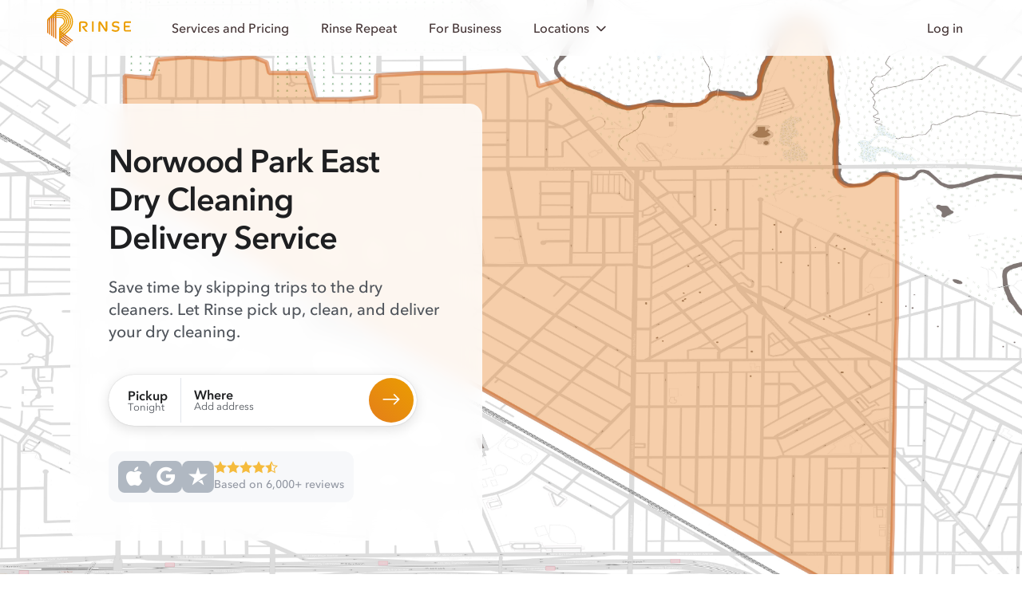

--- FILE ---
content_type: text/html; charset=utf-8
request_url: https://www.rinse.com/dry-cleaning/chicago/norwood-park-east/
body_size: 27900
content:




<!doctype html>
<html lang="en-US" class="html--page--neighborhood_seo_view " >
  <head>
    <!-- Copyright © Rinse. All rights reserved. -->
    <!-- Load Ketch Smart Tag -->
    <script>!function(){window.semaphore=window.semaphore||[],window.ketch=function(){window.semaphore.push(arguments)};var e=document.createElement("script");e.type="text/javascript",e.src="https://global.ketchcdn.com/web/v3/config/rinse/website_smart_tag/boot.js",e.defer=e.async=!0,document.getElementsByTagName("head")[0].appendChild(e)}();</script>
    <!-- Top-bar color in Safari 15 and up -->
    <meta name="theme-color" content="#FFF" media="(prefers-color-scheme: light)">
    <meta name="theme-color" content="#1E1F21" media="(prefers-color-scheme: dark)">

    <script type="text/plain" data-purposes="data_analytics" data-ketch-id="clarity">
  (function (c, l, a, r, i, t, y) {
    c[a] = c[a] || function () {
      (c[a].q = c[a].q || []).push(arguments)
    };
    t = l.createElement(r);
    t.async = 1;
    t.src = "https://www.clarity.ms/tag/" + i;
    y = l.getElementsByTagName(r)[0];
    y.parentNode.insertBefore(t, y);
  })(window, document, "clarity", "script", "3z9cwcp64e");
</script>


    <!-- Web Favicons -->
    <link rel="icon" type="image/png" sizes="16x16" href="https://static-prod.rinse.com/assets/favicon/favicon-16x16.sha256-118c0920d4.png">
    <link rel="icon" type="image/png" sizes="32x32" href="https://static-prod.rinse.com/assets/favicon/favicon-32x32.sha256-afdea908e7.png">
    <link rel="icon" type="image/png" sizes="96x96" href="https://static-prod.rinse.com/assets/favicon/favicon-96x96.sha256-1505975189.png">

    <!-- Apple Favicons -->
    <link rel="apple-touch-icon" sizes="57x57" href="https://static-prod.rinse.com/assets/favicon/apple-icon-57x57.sha256-a1da9262ef.png">
    <link rel="apple-touch-icon" sizes="60x60" href="https://static-prod.rinse.com/assets/favicon/apple-icon-60x60.sha256-501d391344.png">
    <link rel="apple-touch-icon" sizes="72x72" href="https://static-prod.rinse.com/assets/favicon/apple-icon-72x72.sha256-1a162c90f4.png">
    <link rel="apple-touch-icon" sizes="76x76" href="https://static-prod.rinse.com/assets/favicon/apple-icon-76x76.sha256-787e37e8c0.png">
    <link rel="apple-touch-icon" sizes="114x114" href="https://static-prod.rinse.com/assets/favicon/apple-icon-114x114.sha256-d51f9e563e.png">
    <link rel="apple-touch-icon" sizes="120x120" href="https://static-prod.rinse.com/assets/favicon/apple-icon-120x120.sha256-4b99a2de38.png">
    <link rel="apple-touch-icon" sizes="144x144" href="https://static-prod.rinse.com/assets/favicon/apple-icon-144x144.sha256-2e9e82e22d.png">
    <link rel="apple-touch-icon" sizes="152x152" href="https://static-prod.rinse.com/assets/favicon/apple-icon-152x152.sha256-462aa48e35.png">
    <link rel="apple-touch-icon" sizes="180x180" href="https://static-prod.rinse.com/assets/favicon/apple-icon-180x180.sha256-1bbaf687fc.png">
    <link rel="mask-icon" href="https://static-prod.rinse.com/assets/favicon/safari-pinned-tab.sha256-9db33564cd.svg" color="#e99c20">

    <!-- Android Favicons -->
    <link rel="icon" type="image/png" sizes="192x192"  href="https://static-prod.rinse.com/assets/favicon/android-icon-192x192.sha256-2df66a93e3.png">

    <!-- Microsoft Favicons -->
    <meta name="msapplication-TileImage" content="https://static-prod.rinse.com/assets/favicon/ms-icon-144x144.sha256-5fa57205e9.png">
    <meta name="msapplication-TileColor" content="#1e6177">

    <!-- Main Favicon -->
    <link rel="icon" type="image/x-icon" href="https://static-prod.rinse.com/assets/favicon/favicon.sha256-b548e1e758.ico">

    <meta name="theme-color" content="#1e6177">
    <link rel="manifest" href="https://static-prod.rinse.com/assets/favicon/site.sha256-da4beb77d2.webmanifest">

    <link href='https://www.rinse.com/dry-cleaning/chicago/norwood-park-east/' rel='canonical' />


    <meta charset='utf-8' />
    <meta http-equiv='X-UA-Compatible' />
    <meta content='width=device-width, initial-scale=1' name='viewport' />

    <meta content='4503599631301448' property='twitter:account_id' />
    <meta content='75a3dd5fbef1e8b67770' name='wot-verification' />
    <meta content='4200f3365eeeb3cc91c819e3728b24e2' name='p:domain_verify' />
    <meta name="apple-mobile-web-app-title" content="Rinse">
    <meta name="application-name" content="Rinse">
    
      <script id="sentryUserInfo" type="application/json">null</script>
      <script id="sentrySampleRate" type="application/json">0.5</script>
      <script id="sentryTraceSampleRate" type="application/json">0.0001</script>
      <script id="activeExperimentAssignments" type="application/json">{"landing-splash": true, "handhold-credit-info": true, "paymentless-funnel": true, "funnel-reorder": true, "google-ads-hang-dry": false, "per-bag-payg": true, "remove-email-capture-popup": true}</script>
    

    <script type="application/ld+json">
      {
        "@context": "https://schema.org",
        "@type": "WebPage",
        "name": "/dry-cleaning/chicago/norwood-park-east/",
        "@id": "https://www.rinse.com/dry-cleaning/chicago/norwood-park-east/",
        "url": "https://www.rinse.com/dry-cleaning/chicago/norwood-park-east/",
        "image": "https://static-prod.rinse.com/assets/favicon/android-chrome-512x512.sha256-40a727a02f.png",
        "author": {
          "@type": "Organization",
          "@id": "https://www.rinse.com/#organization"
        }
      }
    </script>

    
      
      
        <meta name="kustomer_on" content="true" />
      
    

    
    

    
      
        
      

      


    

    

    

<!-- Start Stripe -->


<script id="STRIPE_PUBLISHABLE_KEY" type="application/json">"pk_live_51LSkotKFF4KA8XkLwhHouzdpef8C37wxCDqdUkxzI9JvUkAMHFpdIEBdqdHcCMgkrJSBYcqgII8LAGnlujh5YzVi00SDixFdyq"</script>
<script async src="https://js.stripe.com/v3/"></script>
<!-- End Stripe -->

    


<!-- Start Segment -->

  
  <script type="text/javascript">
    !function(){var analytics=window.analytics=window.analytics||[];if(!analytics.initialize)if(analytics.invoked)window.console&&console.error&&console.error("Segment snippet included twice.");else{analytics.invoked=!0;analytics.methods=["trackSubmit","trackClick","trackLink","trackForm","pageview","identify","reset","group","track","ready","alias","debug","page","once","off","on","addSourceMiddleware","addIntegrationMiddleware","setAnonymousId","addDestinationMiddleware"];analytics.factory=function(t){return function(){var e=Array.prototype.slice.call(arguments);e.unshift(t);analytics.push(e);return analytics}};for(var t=0;t<analytics.methods.length;t++){var e=analytics.methods[t];analytics[e]=analytics.factory(e)}analytics.load=function(t,e){var n=document.createElement("script");n.type="text/javascript";n.async=!0;n.src="https://cdn.segment.com/analytics.js/v1/"+t+"/analytics.min.js";var a=document.getElementsByTagName("script")[0];a.parentNode.insertBefore(n,a);analytics._loadOptions=e};analytics.SNIPPET_VERSION="4.1.0";
    analytics.load("sDA9iDq27BbearrGErttv5y7d5kdW8gB", {});
    }}();
  </script>



    <!-- pixels -->
    


<!-- Start FB pixels -->
<!-- DO NOT MODIFY -->

  
    <script type="text/plain" data-purposes="advertising" data-ketch-id="facebook">
    !function(f,b,e,v,n,t,s){if(f.fbq)return;n=f.fbq=function(){n.callMethod?
    n.callMethod.apply(n,arguments):n.queue.push(arguments)};if(!f._fbq)f._fbq=n;
    n.push=n;n.loaded=!0;n.version='2.0';n.queue=[];t=b.createElement(e);t.async=!0;
    t.src=v;s=b.getElementsByTagName(e)[0];s.parentNode.insertBefore(t,s)}(window,
    document,'script','https://connect.facebook.net/en_US/fbevents.js');
    fbq('init', '974160589302295'); // Insert your pixel ID here.
    fbq('track', 'PageView');
    </script>
    <noscript><img height="1" width="1" style="display:none"
    src="https://www.facebook.com/tr?id=974160589302295&ev=PageView&noscript=1"/></noscript>
  

<!-- End FB pixels -->


<!-- Start Google Ads -->

  
    <script type="text/plain" data-purposes="advertising" data-ketch-id="google-ads" src="//www.googleadservices.com/pagead/conversion.js"></script>
    <noscript>
      <div style="display:inline;">
      <img height="1" width="1" style="border-style:none;" alt="" src="//googleads.g.doubleclick.net/pagead/viewthroughconversion/971226101/?value=0&amp;guid=ON&amp;script=0"/>
      </div>
    </noscript>
  

<!-- End Google Ads -->



  
    <script type="text/plain" data-purposes="advertising" data-ketch-id="spotify">
      (function(w, d){
        var id='spdt-capture', n='script';
        if (!d.getElementById(id)) {
          w.spdt =
            w.spdt ||
            function() {
              (w.spdt.q = w.spdt.q || []).push(arguments);
            };
          var e = d.createElement(n); e.id = id; e.async=1;
          e.src = 'https://pixel.byspotify.com/ping.min.js';
          var s = d.getElementsByTagName(n)[0];
          s.parentNode.insertBefore(e, s);
        }
        w.spdt('conf', { key: 'e6e8cc1698fe4ca4ad6159a1791cf682' });
        w.spdt('view');
      })(window, document);
    </script>
  



    

    <!-- Set JS variable(s) based on visitor's locale -->
    <script>
  window.is_signup_ab_eligible = true;

  /* Exclude visitors who are in WDC */
  /* geo_user_locale returns either the user's customer's locale (if it exists) or the locale based on IP */
  if ('' && '' === 'Washington DC') {
    window.is_signup_ab_eligible = false;
  }
</script>


    <title>
      

        Rinse - Dry Cleaning Delivery Service in Norwood Park East

      
    </title>

    
    <link  rel="stylesheet" href="https://static-prod.rinse.com/assets/bundles/base_rebrand.1.sha256-518c4f411d.css" />
<script type="module" crossorigin="" src="https://static-prod.rinse.com/assets/bundles/base_rebrand.1.sha256-8afafc52a6.js"></script>
<link href="https://static-prod.rinse.com/assets/bundles/internal_customer_edit_inner.1.sha256-ce62c6ff14.js" type="text/javascript" crossorigin="anonymous" rel="modulepreload" as="script" />
<link href="https://static-prod.rinse.com/assets/bundles/uikit.1.sha256-aed3e275fe.js" type="text/javascript" crossorigin="anonymous" rel="modulepreload" as="script" />
<link href="https://static-prod.rinse.com/assets/bundles/js.cookie.1.sha256-b274c81169.js" type="text/javascript" crossorigin="anonymous" rel="modulepreload" as="script" />
<link href="https://static-prod.rinse.com/assets/bundles/tracking.1.sha256-feb0a991ec.js" type="text/javascript" crossorigin="anonymous" rel="modulepreload" as="script" />
<link href="https://static-prod.rinse.com/assets/bundles/utils.1.sha256-fee78a5904.js" type="text/javascript" crossorigin="anonymous" rel="modulepreload" as="script" />
<link href="https://static-prod.rinse.com/assets/bundles/scroll-background-color.1.sha256-a5a25e6097.js" type="text/javascript" crossorigin="anonymous" rel="modulepreload" as="script" />
<link href="https://static-prod.rinse.com/assets/bundles/sentry.1.sha256-1c26882317.js" type="text/javascript" crossorigin="anonymous" rel="modulepreload" as="script" />
<link href="https://static-prod.rinse.com/assets/bundles/array.1.sha256-7b0f106680.js" type="text/javascript" crossorigin="anonymous" rel="modulepreload" as="script" />
<link href="https://static-prod.rinse.com/assets/bundles/isValidNumber.1.sha256-b8a3a6cc20.js" type="text/javascript" crossorigin="anonymous" rel="modulepreload" as="script" />
<link href="https://static-prod.rinse.com/assets/bundles/exports.1.sha256-e7ea12f564.js" type="text/javascript" crossorigin="anonymous" rel="modulepreload" as="script" />
<link href="https://static-prod.rinse.com/assets/bundles/_commonjsHelpers.1.sha256-53d4d30fd9.js" type="text/javascript" crossorigin="anonymous" rel="modulepreload" as="script" />
<link href="https://static-prod.rinse.com/assets/bundles/index.1.sha256-7c8094d5f3.js" type="text/javascript" crossorigin="anonymous" rel="modulepreload" as="script" />
<link href="https://static-prod.rinse.com/assets/bundles/index.1.sha256-fb1fdb11df.js" type="text/javascript" crossorigin="anonymous" rel="modulepreload" as="script" />
<link href="https://static-prod.rinse.com/assets/bundles/typeof.1.sha256-340f9cdb42.js" type="text/javascript" crossorigin="anonymous" rel="modulepreload" as="script" />
<link href="https://static-prod.rinse.com/assets/bundles/get.1.sha256-f0a0214f93.js" type="text/javascript" crossorigin="anonymous" rel="modulepreload" as="script" />
<link href="https://static-prod.rinse.com/assets/bundles/_Map.1.sha256-3ffd1c6439.js" type="text/javascript" crossorigin="anonymous" rel="modulepreload" as="script" />
<link href="https://static-prod.rinse.com/assets/bundles/isObject.1.sha256-4f71b8ea89.js" type="text/javascript" crossorigin="anonymous" rel="modulepreload" as="script" />
<link href="https://static-prod.rinse.com/assets/bundles/isSymbol.1.sha256-ed100792db.js" type="text/javascript" crossorigin="anonymous" rel="modulepreload" as="script" />
<link href="https://static-prod.rinse.com/assets/bundles/_MapCache.1.sha256-b43cd626f7.js" type="text/javascript" crossorigin="anonymous" rel="modulepreload" as="script" />
<link href="https://static-prod.rinse.com/assets/bundles/_baseSlice.1.sha256-d26129d06f.js" type="text/javascript" crossorigin="anonymous" rel="modulepreload" as="script" />
<link href="https://static-prod.rinse.com/assets/bundles/_baseAssignValue.1.sha256-47d8b8b126.js" type="text/javascript" crossorigin="anonymous" rel="modulepreload" as="script" />
<link href="https://static-prod.rinse.com/assets/bundles/_baseIteratee.1.sha256-b069e84fc1.js" type="text/javascript" crossorigin="anonymous" rel="modulepreload" as="script" />
<link href="https://static-prod.rinse.com/assets/bundles/_baseIsEqual.1.sha256-c661cc1e97.js" type="text/javascript" crossorigin="anonymous" rel="modulepreload" as="script" />
<link href="https://static-prod.rinse.com/assets/bundles/_getTag.1.sha256-fe0a70b9f8.js" type="text/javascript" crossorigin="anonymous" rel="modulepreload" as="script" />
<link href="https://static-prod.rinse.com/assets/bundles/normalizeArguments.1.sha256-8102b8f100.js" type="text/javascript" crossorigin="anonymous" rel="modulepreload" as="script" />
    
  <!-- Data for LandingZipForm -->
  <script id="form_action_out_of_service" type="application/json">"/customers/signup/not-yet/"</script>
  
  <script id="form_action" type="application/json">"/customers/signup/"</script>

  <!-- Data for WashAndFoldComparisonModal -->
  


<script id="schedule_pickup_url" type="application/json">"/customers/signup/"</script>


<script id="rinse_repeat_landing_url" type="application/json">"/repeat/"</script>

<script id="rinse_repeat_lowest_per_pound_price_plus" type="application/json">{"amount": "1.638888888888888888888888889", "currency": "USD", "type": "Money"}</script>
<script id="rr_savings_percentage" type="application/json">60</script>
<script id="rr_plus_monthly_other_services_amount" type="application/json">{"amount": "10.00", "currency": "USD", "type": "Money"}</script>

<script id="wash_and_fold_per_pound_price" type="application/json">{"amount": "2.99", "currency": "USD", "type": "Money"}</script>

<script id="service_fee" type="application/json">{"amount": "5.00", "currency": "USD", "type": "Money"}</script>
<script id="standard_delivery_fee" type="application/json">{"amount": "9.95", "currency": "USD", "type": "Money"}</script>
<script id="rush_delivery_fee" type="application/json">{"amount": "9.95", "currency": "USD", "type": "Money"}</script>


<script id="total_reviews" type="application/json">6000</script>


<script id="average_rating" type="application/json">"4.6"</script>

<!-- For HouseholdItemPricingModal -->
<script id="wash_and_fold_prices" type="application/json">[{"name": "Bath mat", "price": {"amount": "6.00", "currency": "USD", "type": "Money"}, "on_sale": false, "img": "rebrand/img/pricing/bath-mats.png", "slug": "bath-mats", "icon_img_path": "rebrand/img/icons/garments/mat.icon.svg", "icon_name": "mat"}, {"name": "Comforter", "price": {"amount": "39.95", "currency": "USD", "type": "Money"}, "on_sale": false, "img": "rebrand/img/pricing/comforter.png", "slug": "comforter", "icon_img_path": "rebrand/img/icons/garments/duvet.icon.svg", "icon_name": "duvet"}, {"name": "Duvet", "price": {"amount": "39.95", "currency": "USD", "type": "Money"}, "on_sale": false, "img": "rebrand/img/pricing/comforter_2.png", "slug": "comforter_2", "icon_img_path": "rebrand/img/icons/garments/bedsheets.icon.svg", "icon_name": "bedsheets"}, {"name": "Duvet cover", "price": {"amount": "15.00", "currency": "USD", "type": "Money"}, "on_sale": false, "img": "rebrand/img/pricing/duvet-cover.png", "slug": "duvet-cover", "icon_img_path": "rebrand/img/icons/garments/duvet.icon.svg", "icon_name": "duvet"}]</script>


  <!-- For RushDeliveryModal -->
  <script id="rush_delivery_fee" type="application/json">{"amount": "9.95", "currency": "USD", "type": "Money"}</script>

  <!-- For "Check your ZIP code" form -->
  <script id="supported_zips" type="application/json">{"01890": "Winchester", "02108": "Boston", "02109": "Boston", "02110": "Boston", "02111": "Boston", "02113": "Boston", "02114": "Boston", "02115": "Boston", "02116": "Boston", "02118": "Boston", "02119": "Roxbury", "02120": "Roxbury Crossing", "02121": "Dorchester", "02122": "Dorchester", "02124": "Dorchester Center", "02125": "Dorchester", "02127": "Boston", "02128": "Boston", "02129": "Charlestown", "02130": "Jamaica Plain", "02131": "Roslindale", "02132": "West Roxbury", "02134": "Allston", "02135": "Brighton", "02138": "Cambridge", "02139": "Cambridge", "02140": "Cambridge", "02141": "Cambridge", "02142": "Cambridge", "02143": "Somerville", "02144": "Somerville", "02145": "Somerville", "02148": "Malden", "02149": "Everett", "02150": "Chelsea", "02151": "Revere", "02152": "Winthrop", "02155": "Medford", "02163": "Boston", "02176": "Melrose", "02180": "Stoneham", "02199": "Boston", "02210": "Boston", "02215": "Boston", "02222": "Boston", "02420": "Lexington", "02421": "Lexington", "02445": "Brookline", "02446": "Brookline", "02451": "Waltham", "02452": "Waltham", "02453": "Waltham", "02454": "Waltham", "02457": "Wellesley", "02458": "Newton", "02459": "Newton", "02460": "Newton", "02461": "Newton", "02462": "Newton", "02464": "Newton", "02465": "Newton", "02466": "Newton", "02467": "Brookline", "02468": "Newton", "02472": "Watertown", "02474": "Arlington", "02476": "Arlington", "02478": "Belmont", "02481": "Wellesley Hills", "02482": "Wellesley", "02492": "Needham", "02493": "Weston", "02494": "Needham Heights", "07002": "Bayonne", "07003": "Bloomfield", "07009": "Cedar Grove", "07010": "Cliffside Park", "07011": "Clifton", "07012": "Clifton", "07013": "Clifton", "07014": "Clifton", "07017": "East Orange", "07018": "East Orange", "07020": "Edgewater", "07021": "Essex Fells", "07022": "Fairview", "07024": "Fort Lee", "07026": "Garfield", "07028": "Glen Ridge", "07029": "Harrison", "07030": "Hoboken", "07031": "North Arlington", "07032": "Kearny", "07033": "Kenilworth", "07040": "Maplewood", "07042": "Montclair", "07043": "Montclair", "07044": "Verona", "07047": "North Bergen", "07050": "Orange", "07052": "West Orange", "07055": "Passaic", "07057": "Wallington", "07070": "Rutherford", "07071": "Lyndhurst", "07072": "Carlstadt", "07073": "East Rutherford", "07074": "Moonachie", "07075": "Wood Ridge", "07079": "South Orange", "07081": "Springfield", "07083": "Union", "07086": "Weehawken", "07087": "Union City", "07088": "Vauxhall", "07093": "West New York", "07094": "Secaucus", "07102": "Newark", "07103": "Newark", "07104": "Newark", "07105": "Newark", "07106": "Newark", "07107": "Newark", "07108": "Newark", "07109": "Belleville", "07110": "Nutley", "07111": "Irvington", "07112": "Newark", "07114": "Newark", "07201": "Elizabeth", "07205": "Hillside", "07208": "Elizabeth", "07302": "Jersey City", "07304": "Jersey City", "07305": "Jersey City", "07306": "Jersey City", "07307": "Jersey City", "07310": "Jersey City", "07407": "Elmwood Park", "07410": "Fair Lawn", "07424": "Little Falls", "07432": "Midland Park", "07450": "Ridgewood", "07452": "Glen Rock", "07501": "Paterson", "07502": "Paterson", "07503": "Paterson", "07504": "Paterson", "07505": "Paterson", "07506": "Hawthorne", "07512": "Totowa", "07513": "Paterson", "07514": "Paterson", "07522": "Paterson", "07524": "Paterson", "07601": "Hackensack", "07603": "Bogota", "07604": "Hasbrouck Heights", "07605": "Leonia", "07606": "South Hackensack", "07607": "Maywood", "07608": "Teterboro", "07631": "Englewood", "07632": "Englewood Cliffs", "07643": "Little Ferry", "07644": "Lodi", "07650": "Palisades Park", "07652": "Paramus", "07657": "Ridgefield", "07660": "Ridgefield Park", "07662": "Rochelle Park", "07663": "Saddle Brook", "07666": "Teaneck", "10001": "New York", "10002": "New York", "10003": "New York", "10004": "New York", "10005": "New York", "10006": "New York", "10007": "New York", "10009": "New York", "10010": "New York", "10011": "New York", "10012": "New York", "10013": "New York", "10014": "New York", "10016": "New York", "10017": "New York", "10018": "New York", "10019": "New York", "10020": "New York", "10021": "New York", "10022": "New York", "10023": "New York", "10024": "New York", "10025": "New York", "10026": "New York", "10027": "New York", "10028": "New York", "10029": "New York", "10030": "New York", "10031": "New York", "10032": "New York", "10033": "New York", "10035": "New York", "10036": "New York", "10037": "New York", "10038": "New York", "10039": "New York", "10040": "New York", "10041": "New York", "10044": "New York", "10055": "New York", "10065": "Manhattan", "10069": "New York", "10075": "Manhattan", "10103": "New York", "10104": "New York", "10105": "New York", "10106": "New York", "10112": "New York", "10118": "New York", "10119": "New York", "10122": "New York", "10128": "New York", "10152": "New York", "10153": "New York", "10154": "New York", "10162": "New York", "10165": "New York", "10166": "New York", "10169": "New York", "10170": "New York", "10171": "New York", "10177": "New York", "10270": "New York", "10280": "New York", "10281": "New York", "10282": "New York", "11101": "Long Island City", "11102": "Astoria", "11103": "Astoria", "11104": "Sunnyside", "11105": "Astoria", "11106": "Astoria", "11109": "Long Island City", "11201": "Brooklyn", "11203": "Brooklyn", "11204": "Brooklyn", "11205": "Brooklyn", "11206": "Brooklyn", "11207": "Brooklyn", "11208": "Brooklyn", "11209": "Brooklyn", "11210": "Brooklyn", "11211": "Brooklyn", "11212": "Brooklyn", "11213": "Brooklyn", "11214": "Brooklyn", "11215": "Brooklyn", "11216": "Brooklyn", "11217": "Brooklyn", "11218": "Brooklyn", "11219": "Brooklyn", "11220": "Brooklyn", "11221": "Brooklyn", "11222": "Brooklyn", "11223": "Brooklyn", "11224": "Brooklyn", "11225": "Brooklyn", "11226": "Brooklyn", "11228": "Brooklyn", "11229": "Brooklyn", "11230": "Brooklyn", "11231": "Brooklyn", "11232": "Brooklyn", "11233": "Brooklyn", "11234": "Brooklyn", "11235": "Brooklyn", "11236": "Brooklyn", "11237": "Brooklyn", "11238": "Brooklyn", "11239": "Brooklyn", "11243": "Brooklyn", "11249": "Brooklyn", "11350": "Flushing", "11354": "Flushing", "11355": "Flushing", "11356": "College Point", "11357": "Whitestone", "11358": "Flushing", "11360": "Bayside", "11361": "Bayside", "11364": "Oakland Gardens", "11365": "Fresh Meadows", "11366": "Fresh Meadows", "11367": "Flushing", "11368": "Corona", "11369": "East Elmhurst", "11370": "East Elmhurst", "11372": "Jackson Heights", "11373": "Elmhurst", "11374": "Rego Park", "11375": "Forest Hills", "11377": "Woodside", "11378": "Maspeth", "11379": "Middle Village", "11385": "Ridgewood", "11411": "Cambria Heights", "11412": "Saint Albans", "11413": "Springfield Gardens", "11414": "Howard Beach", "11415": "Kew Gardens", "11416": "Ozone Park", "11417": "Ozone Park", "11418": "Richmond Hill", "11419": "South Richmond Hill", "11420": "South Ozone Park", "11421": "Woodhaven", "11423": "Hollis", "11427": "Queens Village", "11428": "Queens Village", "11429": "Queens Village", "11432": "Jamaica", "11433": "Jamaica", "11434": "Jamaica", "11435": "Jamaica", "11436": "Jamaica", "20001": "Washington", "20002": "Washington", "20003": "Washington", "20004": "Washington", "20005": "Washington", "20006": "Washington", "20007": "Washington", "20008": "Washington", "20009": "Washington", "20010": "Washington", "20011": "Washington", "20012": "Washington", "20013": "Washington", "20015": "Washington", "20016": "Washington", "20017": "Washington", "20018": "Washington", "20019": "Washington", "20020": "Washington", "20024": "Washington", "20032": "Washington", "20036": "Washington", "20037": "Washington", "20052": "Washington", "20057": "Washington", "20059": "your area", "20064": "Washington", "20151": "Chantilly", "20152": "Chantilly", "20170": "Herndon", "20171": "Herndon", "20190": "Reston", "20191": "Reston", "20194": "Reston", "20268": "Washington, D.C.", "20500": "Washington", "20705": "Beltsville", "20706": "Lanham", "20707": "Laurel", "20710": "Bladensburg", "20712": "Mount Rainier", "20722": "Brentwood", "20737": "Riverdale", "20740": "College Park", "20742": "College Park", "20743": "Capitol Heights", "20745": "Oxon Hill", "20747": "District Heights", "20770": "Greenbelt", "20781": "Hyattsville", "20782": "Hyattsville", "20783": "Hyattsville", "20784": "Hyattsville", "20785": "Hyattsville", "20810": "Bethesda", "20812": "Glen Echo", "20814": "Bethesda", "20815": "Chevy Chase", "20816": "Bethesda", "20817": "Bethesda", "20818": "Cabin John", "20850": "Rockville", "20851": "Rockville", "20852": "Rockville", "20853": "Rockville", "20854": "Potomac", "20866": "Burtonsville", "20878": "Gaithersburg", "20895": "Kensington", "20896": "Garrett Park", "20901": "Silver Spring", "20902": "Silver Spring", "20903": "Silver Spring", "20904": "Silver Spring", "20905": "Silver Spring", "20906": "Silver Spring", "20910": "Silver Spring", "20912": "Takoma Park", "22003": "Annandale", "22015": "Burke", "22027": "Dunn Loring", "22030": "Fairfax", "22031": "Fairfax", "22032": "Fairfax", "22033": "Fairfax", "22041": "Falls Church", "22042": "Falls Church", "22043": "Falls Church", "22044": "Falls Church", "22046": "Falls Church", "22066": "Great Falls", "22101": "Mc Lean", "22102": "Mc Lean", "22124": "Oakton", "22150": "Springfield", "22151": "Springfield", "22152": "Springfield", "22153": "Springfield", "22180": "Vienna", "22181": "Vienna", "22182": "Vienna", "22201": "Arlington", "22202": "Arlington", "22203": "Arlington", "22204": "Arlington", "22205": "Arlington", "22206": "Arlington", "22207": "Arlington", "22209": "Arlington", "22213": "Arlington", "22301": "Alexandria", "22302": "Alexandria", "22303": "Alexandria", "22304": "Alexandria", "22305": "Alexandria", "22306": "Alexandria", "22307": "Alexandria", "22308": "Alexandria", "22309": "Alexandria", "22310": "Alexandria", "22311": "Alexandria", "22312": "Alexandria", "22314": "Alexandria", "22315": "Alexandria", "60016": "Des Plaines", "60018": "Des Plaines", "60022": "Glencoe", "60025": "Glenview", "60026": "your area", "60029": "Golf", "60035": "Highland Park", "60043": "Kenilworth", "60053": "Morton Grove", "60062": "Northbrook", "60065": "your area", "60068": "Park Ridge", "60076": "Skokie", "60077": "Skokie", "60091": "Wilmette", "60093": "Winnetka", "60104": "Bellwood", "60126": "Elmhurst", "60130": "Forest Park", "60131": "Franklin Park", "60153": "Maywood", "60154": "Westchester", "60155": "Broadview", "60160": "Melrose Park", "60162": "Hillside", "60163": "Berkeley", "60164": "Melrose Park", "60165": "Stone Park", "60171": "River Grove", "60176": "Schiller Park", "60201": "Evanston", "60202": "Evanston", "60203": "Evanston", "60301": "Oak Park", "60302": "Oak Park", "60304": "Oak Park", "60305": "River Forest", "60601": "Chicago", "60602": "Chicago", "60603": "Chicago", "60604": "Chicago", "60605": "Chicago", "60606": "Chicago", "60607": "Chicago", "60608": "Chicago", "60610": "Chicago", "60611": "Chicago", "60612": "Chicago", "60613": "Chicago", "60614": "Chicago", "60615": "Chicago", "60616": "Chicago", "60618": "Chicago", "60622": "Chicago", "60624": "Chicago", "60625": "Chicago", "60626": "Chicago", "60630": "Chicago", "60631": "Chicago", "60634": "Chicago", "60637": "Chicago", "60639": "Chicago", "60640": "Chicago", "60641": "Chicago", "60642": "Chicago", "60644": "Chicago", "60645": "Chicago", "60646": "Chicago", "60647": "Chicago", "60649": "Chicago", "60651": "Chicago", "60653": "Chicago", "60654": "Chicago", "60656": "Chicago", "60657": "Chicago", "60659": "Chicago", "60660": "Chicago", "60661": "Chicago", "60706": "Norridge", "60707": "Elmwood Park", "60712": "Lincolnwood", "60714": "Niles", "78610": "Buda", "78613": "Cedar Park", "78617": "Del Valle", "78640": "Kyle", "78652": "Manchaca", "78660": "Pflugerville", "78664": "Round Rock", "78665": "Round Rock", "78681": "Round Rock", "78701": "Austin", "78702": "Austin", "78703": "Austin", "78704": "Austin", "78705": "Austin", "78712": "Austin", "78717": "Austin", "78719": "Austin", "78721": "Austin", "78722": "Austin", "78723": "Austin", "78724": "Austin", "78725": "Austin", "78726": "Austin", "78727": "Austin", "78728": "Austin", "78729": "Austin", "78730": "Austin", "78731": "Austin", "78732": "Austin", "78733": "Austin", "78734": "Austin", "78735": "Austin", "78736": "Austin", "78737": "Austin", "78738": "Austin", "78739": "Austin", "78741": "Austin", "78742": "Austin", "78744": "Austin", "78745": "Austin", "78746": "Austin", "78747": "Austin", "78748": "Austin", "78749": "Austin", "78750": "Austin", "78751": "Austin", "78752": "Austin", "78753": "Austin", "78754": "Austin", "78756": "Austin", "78757": "Austin", "78758": "Austin", "78759": "Austin", "90004": "Los Angeles", "90005": "Los Angeles", "90006": "Los Angeles", "90007": "Los Angeles", "90008": "Los Angeles", "90009": "Los Angeles", "90010": "Los Angeles", "90012": "Los Angeles", "90013": "Los Angeles", "90014": "Los Angeles", "90015": "Los Angeles", "90016": "Los Angeles", "90017": "Los Angeles", "90018": "Los Angeles", "90019": "Los Angeles", "90020": "Los Angeles", "90021": "Los Angeles", "90023": "Los Angeles", "90024": "Los Angeles", "90025": "Los Angeles", "90026": "Los Angeles", "90027": "Los Angeles", "90028": "Los Angeles", "90029": "Los Angeles", "90031": "Los Angeles", "90032": "Los Angeles", "90033": "Los Angeles", "90034": "Los Angeles", "90035": "Los Angeles", "90036": "Los Angeles", "90038": "Los Angeles", "90039": "Los Angeles", "90041": "Los Angeles", "90042": "Los Angeles", "90043": "Los Angeles", "90045": "Los Angeles", "90046": "Los Angeles", "90048": "Los Angeles", "90049": "Los Angeles", "90056": "Los Angeles", "90057": "Los Angeles", "90063": "Los Angeles", "90064": "Los Angeles", "90065": "Los Angeles", "90066": "Los Angeles", "90067": "Los Angeles", "90068": "Los Angeles", "90069": "West Hollywood", "90071": "Los Angeles", "90077": "Los Angeles", "90089": "Los Angeles", "90094": "Playa Vista", "90095": "Los Angeles", "90210": "Beverly Hills", "90211": "Beverly Hills", "90212": "Beverly Hills", "90230": "Culver City", "90232": "Culver City", "90245": "El Segundo", "90250": "Hawthorne", "90254": "Hermosa Beach", "90260": "Lawndale", "90266": "Manhattan Beach", "90272": "Pacific Palisades", "90274": "Rancho Palos Verdes", "90275": "Rancho Palos Verdes", "90277": "Redondo Beach", "90278": "Redondo Beach", "90291": "Venice", "90292": "Marina Del Rey", "90293": "Playa Del Rey", "90301": "Inglewood", "90302": "Inglewood", "90303": "Inglewood", "90304": "Inglewood", "90305": "Inglewood", "90401": "Santa Monica", "90402": "Santa Monica", "90403": "Santa Monica", "90404": "Santa Monica", "90405": "Santa Monica", "90501": "Torrance", "90502": "Torrance", "90503": "Torrance", "90504": "Torrance", "90505": "Torrance", "90602": "Whittier", "90640": "Montebello", "90703": "Cerritos", "90710": "Harbor City", "90712": "Lakewood", "90713": "Lakewood", "90715": "Lakewood", "90716": "Hawaiian Gardens", "90717": "Lomita", "90731": "San Pedro", "90732": "San Pedro", "90744": "Carson", "90745": "Carson", "90755": "Signal Hill", "90802": "Long Beach", "90803": "Long Beach", "90804": "Long Beach", "90805": "Long Beach", "90806": "Long Beach", "90807": "Long Beach", "90808": "Long Beach", "90810": "Long Beach", "90813": "Long Beach", "90814": "Long Beach", "90815": "Long Beach", "90822": "Long Beach", "91001": "Altadena", "91016": "Monrovia", "91030": "South Pasadena", "91101": "Pasadena", "91103": "Pasadena", "91104": "Pasadena", "91105": "Pasadena", "91106": "Pasadena", "91107": "Pasadena", "91108": "San Marino", "91125": "Pasadena", "91201": "Glendale", "91202": "Glendale", "91203": "Glendale", "91204": "Glendale", "91205": "Glendale", "91206": "Glendale", "91207": "Glendale", "91208": "Glendale", "91210": "Glendale", "91301": "Agoura Hills", "91302": "Calabasas", "91316": "Encino", "91335": "Reseda", "91352": "Sun Valley", "91356": "Tarzana", "91367": "Woodland Hills", "91401": "Van Nuys", "91403": "Sherman Oaks", "91405": "Van Nuys", "91406": "Van Nuys", "91411": "Van Nuys", "91423": "Sherman Oaks", "91436": "Encino", "91501": "Burbank", "91502": "Burbank", "91504": "Burbank", "91505": "Burbank", "91506": "Burbank", "91601": "North Hollywood", "91602": "North Hollywood", "91604": "Studio City", "91605": "North Hollywood", "91606": "North Hollywood", "91607": "Valley Village", "91608": "Universal City", "91706": "Baldwin Park", "91722": "Covina", "91723": "Covina", "91731": "El Monte", "91732": "El Monte", "91733": "El Monte", "91744": "La Puente", "91746": "La Puente", "91754": "Monterey Park", "91755": "Monterey Park", "91770": "Rosemead", "91775": "San Gabriel", "91776": "San Gabriel", "91780": "Temple City", "91790": "West Covina", "91791": "West Covina", "91801": "Alhambra", "91803": "Alhambra", "94002": "Belmont", "94005": "Brisbane", "94010": "Burlingame", "94014": "Daly City", "94015": "Daly City", "94022": "Los Altos Hills", "94024": "Los Altos", "94025": "Menlo Park", "94027": "Atherton", "94030": "Millbrae", "94040": "Mountain View", "94041": "Mountain View", "94043": "Mountain View", "94044": "Pacifica", "94061": "Redwood City", "94062": "Redwood City", "94063": "Redwood City", "94065": "Redwood City", "94066": "San Bruno", "94070": "San Carlos", "94080": "South San Francisco", "94085": "Sunnyvale", "94086": "Sunnyvale", "94087": "Sunnyvale", "94089": "Sunnyvale", "94102": "San Francisco", "94103": "San Francisco", "94104": "San Francisco", "94105": "San Francisco", "94107": "San Francisco", "94108": "San Francisco", "94109": "San Francisco", "94110": "San Francisco", "94111": "San Francisco", "94112": "San Francisco", "94114": "San Francisco", "94115": "San Francisco", "94116": "San Francisco", "94117": "San Francisco", "94118": "San Francisco", "94121": "San Francisco", "94122": "San Francisco", "94123": "San Francisco", "94124": "San Francisco", "94127": "San Francisco", "94129": "San Francisco", "94130": "San Francisco", "94131": "San Francisco", "94132": "San Francisco", "94133": "San Francisco", "94134": "San Francisco", "94143": "San Francisco", "94158": "San Francisco", "94301": "Palo Alto", "94303": "Palo Alto", "94304": "Palo Alto", "94305": "Stanford", "94306": "Palo Alto", "94401": "San Mateo", "94402": "San Mateo", "94403": "San Mateo", "94404": "San Mateo", "94501": "Alameda", "94502": "Alameda", "94507": "Alamo", "94516": "Canyon", "94520": "Concord", "94521": "Concord", "94523": "Pleasant Hill", "94526": "Danville", "94530": "El Cerrito", "94536": "Fremont", "94538": "Fremont", "94539": "Fremont", "94541": "Hayward", "94542": "Hayward", "94544": "Hayward", "94545": "Hayward", "94546": "Castro Valley", "94549": "Lafayette", "94555": "Fremont", "94556": "Moraga", "94560": "Newark", "94563": "Orinda", "94575": "Moraga", "94577": "San Leandro", "94578": "San Leandro", "94579": "San Leandro", "94580": "San Lorenzo", "94587": "Union City", "94595": "Walnut Creek", "94596": "Walnut Creek", "94597": "Walnut Creek", "94598": "Walnut Creek", "94601": "Oakland", "94602": "Oakland", "94603": "Oakland", "94605": "Oakland", "94606": "Oakland", "94607": "Oakland", "94608": "Emeryville", "94609": "Oakland", "94610": "Oakland", "94611": "Oakland", "94612": "Oakland", "94618": "Oakland", "94619": "Oakland", "94621": "Oakland", "94702": "Berkeley", "94703": "Berkeley", "94704": "Berkeley", "94705": "Berkeley", "94706": "Albany", "94707": "Berkeley", "94708": "Berkeley", "94709": "Berkeley", "94710": "Berkeley", "94720": "Berkeley", "94801": "Richmond", "94803": "El Sobrante", "94804": "Richmond", "94805": "Richmond", "94806": "San Pablo", "94850": "Richmond", "94901": "San Rafael", "94903": "San Rafael", "94904": "Greenbrae", "94920": "Belvedere Tiburon", "94925": "Corte Madera", "94939": "Larkspur", "94941": "Mill Valley", "94965": "Sausalito", "95002": "Alviso", "95008": "Campbell", "95014": "Cupertino", "95030": "Los Gatos", "95032": "Los Gatos", "95035": "Milpitas", "95050": "Santa Clara", "95051": "Santa Clara", "95053": "Santa Clara", "95054": "Santa Clara", "95070": "Saratoga", "95110": "San Jose", "95112": "San Jose", "95113": "San Jose", "95116": "San Jose", "95117": "San Jose", "95118": "San Jose", "95120": "San Jose", "95121": "San Jose", "95122": "San Jose", "95124": "San Jose", "95125": "San Jose", "95126": "San Jose", "95127": "San Jose", "95128": "San Jose", "95129": "San Jose", "95130": "San Jose", "95131": "San Jose", "95132": "San Jose", "95133": "San Jose", "95134": "San Jose", "95136": "San Jose", "98004": "Bellevue", "98005": "Bellevue", "98006": "Bellevue", "98007": "Bellevue", "98008": "Bellevue", "98033": "Kirkland", "98034": "Kirkland", "98039": "Medina", "98040": "Mercer Island", "98052": "Redmond", "98057": "Seattle", "98101": "Seattle", "98102": "Seattle", "98103": "Seattle", "98104": "Seattle", "98105": "Seattle", "98106": "Seattle", "98107": "Seattle", "98108": "Seattle", "98109": "Seattle", "98112": "Seattle", "98115": "Seattle", "98116": "Seattle", "98117": "Seattle", "98118": "Seattle", "98119": "Seattle", "98121": "Seattle", "98122": "Seattle", "98125": "Seattle", "98126": "Seattle", "98133": "Seattle", "98134": "Seattle", "98136": "Seattle", "98144": "Seattle", "98154": "Seattle", "98164": "Seattle", "98174": "Seattle", "98177": "Seattle", "98178": "Seattle", "98195": "Seattle", "98199": "Seattle", "M2J": "Toronto", "M2K": "Toronto", "M2L": "Toronto", "M2N": "Toronto", "M2P": "Toronto", "M2R": "Toronto", "M3A": "Toronto", "M3B": "Toronto", "M3C": "Toronto", "M3H": "Toronto", "M3J": "Toronto", "M3K": "Toronto", "M3L": "Toronto", "M3M": "Toronto", "M3N": "Toronto", "M4A": "Toronto", "M4B": "Toronto", "M4C": "Toronto", "M4E": "Toronto", "M4G": "Toronto", "M4H": "Toronto", "M4J": "Toronto", "M4K": "Toronto", "M4L": "Toronto", "M4M": "Toronto", "M4N": "Toronto", "M4P": "Toronto", "M4R": "Toronto", "M4S": "Toronto", "M4T": "Toronto", "M4V": "Toronto", "M4W": "Toronto", "M4X": "Toronto", "M4Y": "Toronto", "M5A": "Toronto", "M5B": "Toronto", "M5C": "Toronto", "M5E": "Toronto", "M5G": "Toronto", "M5H": "Toronto", "M5J": "Toronto", "M5K": "Toronto", "M5L": "Toronto", "M5M": "Toronto", "M5N": "Toronto", "M5P": "Toronto", "M5R": "Toronto", "M5S": "Toronto", "M5T": "Toronto", "M5V": "Toronto", "M5X": "Toronto", "M6A": "Toronto", "M6B": "Toronto", "M6C": "Toronto", "M6E": "Toronto", "M6G": "Toronto", "M6H": "Toronto", "M6J": "Toronto", "M6K": "Toronto", "M6L": "Toronto", "M6M": "Toronto", "M6N": "Toronto", "M6P": "Toronto", "M6R": "Toronto", "M6S": "Toronto", "M7A": "Toronto", "M8V": "Toronto", "M8W": "Toronto", "M8X": "Toronto", "M8Y": "Toronto", "M8Z": "Toronto", "M9A": "Toronto", "M9B": "Toronto", "M9C": "Toronto", "M9M": "Toronto", "M9N": "Toronto", "M9P": "Toronto", "M9R": "Toronto", "M9V": "Toronto", "M9W": "Toronto"}</script>

  <link  rel="stylesheet" href="https://static-prod.rinse.com/assets/bundles/styles.1.sha256-5e12e47ecc.css" />
<link  rel="stylesheet" href="https://static-prod.rinse.com/assets/bundles/index.1.sha256-eb66fc894b.css" />
<link  rel="stylesheet" href="https://static-prod.rinse.com/assets/bundles/index.1.sha256-d06e67c6ca.css" />
<link  rel="stylesheet" href="https://static-prod.rinse.com/assets/bundles/index.1.sha256-a0dcef8aee.css" />
<link  rel="stylesheet" href="https://static-prod.rinse.com/assets/bundles/index.1.sha256-54c6e56101.css" />
<link  rel="stylesheet" href="https://static-prod.rinse.com/assets/bundles/scroll-background-opacity.1.sha256-0cc729a79e.css" />
<link  rel="stylesheet" href="https://static-prod.rinse.com/assets/bundles/index.1.sha256-92749c0a12.css" />
<link  rel="stylesheet" href="https://static-prod.rinse.com/assets/bundles/index.1.sha256-28cbcd3724.css" />
<link  rel="stylesheet" href="https://static-prod.rinse.com/assets/bundles/seo_landing.1.sha256-308d5a6369.css" />
<script type="module" crossorigin="" src="https://static-prod.rinse.com/assets/bundles/seo_landing.1.sha256-10d33dcb8f.js"></script>
<link href="https://static-prod.rinse.com/assets/bundles/index.1.sha256-f141b66e24.js" type="text/javascript" crossorigin="anonymous" rel="modulepreload" as="script" />
<link href="https://static-prod.rinse.com/assets/bundles/LandingForm.1.sha256-1c76ad9ad6.js" type="text/javascript" crossorigin="anonymous" rel="modulepreload" as="script" />
<link href="https://static-prod.rinse.com/assets/bundles/tracking.1.sha256-feb0a991ec.js" type="text/javascript" crossorigin="anonymous" rel="modulepreload" as="script" />
<link href="https://static-prod.rinse.com/assets/bundles/utils.1.sha256-fee78a5904.js" type="text/javascript" crossorigin="anonymous" rel="modulepreload" as="script" />
<link href="https://static-prod.rinse.com/assets/bundles/initializeLeadCapturePopup.1.sha256-81b0c20238.js" type="text/javascript" crossorigin="anonymous" rel="modulepreload" as="script" />
<link href="https://static-prod.rinse.com/assets/bundles/internal_customer_edit_inner.1.sha256-ce62c6ff14.js" type="text/javascript" crossorigin="anonymous" rel="modulepreload" as="script" />
<link href="https://static-prod.rinse.com/assets/bundles/_commonjsHelpers.1.sha256-53d4d30fd9.js" type="text/javascript" crossorigin="anonymous" rel="modulepreload" as="script" />
<link href="https://static-prod.rinse.com/assets/bundles/yup.1.sha256-c2e3ba6066.js" type="text/javascript" crossorigin="anonymous" rel="modulepreload" as="script" />
<link href="https://static-prod.rinse.com/assets/bundles/index.esm.1.sha256-117a6071f7.js" type="text/javascript" crossorigin="anonymous" rel="modulepreload" as="script" />
<link href="https://static-prod.rinse.com/assets/bundles/index.1.sha256-ff8e22613e.js" type="text/javascript" crossorigin="anonymous" rel="modulepreload" as="script" />
<link href="https://static-prod.rinse.com/assets/bundles/js.cookie.1.sha256-b274c81169.js" type="text/javascript" crossorigin="anonymous" rel="modulepreload" as="script" />
<link href="https://static-prod.rinse.com/assets/bundles/array.1.sha256-7b0f106680.js" type="text/javascript" crossorigin="anonymous" rel="modulepreload" as="script" />
<link href="https://static-prod.rinse.com/assets/bundles/get.1.sha256-f0a0214f93.js" type="text/javascript" crossorigin="anonymous" rel="modulepreload" as="script" />
<link href="https://static-prod.rinse.com/assets/bundles/_Map.1.sha256-3ffd1c6439.js" type="text/javascript" crossorigin="anonymous" rel="modulepreload" as="script" />
<link href="https://static-prod.rinse.com/assets/bundles/isObject.1.sha256-4f71b8ea89.js" type="text/javascript" crossorigin="anonymous" rel="modulepreload" as="script" />
<link href="https://static-prod.rinse.com/assets/bundles/isSymbol.1.sha256-ed100792db.js" type="text/javascript" crossorigin="anonymous" rel="modulepreload" as="script" />
<link href="https://static-prod.rinse.com/assets/bundles/_MapCache.1.sha256-b43cd626f7.js" type="text/javascript" crossorigin="anonymous" rel="modulepreload" as="script" />
<link href="https://static-prod.rinse.com/assets/bundles/_baseSlice.1.sha256-d26129d06f.js" type="text/javascript" crossorigin="anonymous" rel="modulepreload" as="script" />
<link href="https://static-prod.rinse.com/assets/bundles/_baseAssignValue.1.sha256-47d8b8b126.js" type="text/javascript" crossorigin="anonymous" rel="modulepreload" as="script" />
<link href="https://static-prod.rinse.com/assets/bundles/_baseIteratee.1.sha256-b069e84fc1.js" type="text/javascript" crossorigin="anonymous" rel="modulepreload" as="script" />
<link href="https://static-prod.rinse.com/assets/bundles/_baseIsEqual.1.sha256-c661cc1e97.js" type="text/javascript" crossorigin="anonymous" rel="modulepreload" as="script" />
<link href="https://static-prod.rinse.com/assets/bundles/_getTag.1.sha256-fe0a70b9f8.js" type="text/javascript" crossorigin="anonymous" rel="modulepreload" as="script" />
<link href="https://static-prod.rinse.com/assets/bundles/leadCaptureUtils.1.sha256-3e135fb500.js" type="text/javascript" crossorigin="anonymous" rel="modulepreload" as="script" />
<link href="https://static-prod.rinse.com/assets/bundles/index.1.sha256-7c8094d5f3.js" type="text/javascript" crossorigin="anonymous" rel="modulepreload" as="script" />
<link href="https://static-prod.rinse.com/assets/bundles/notifications.1.sha256-726a820f17.js" type="text/javascript" crossorigin="anonymous" rel="modulepreload" as="script" />
<link href="https://static-prod.rinse.com/assets/bundles/uikit.1.sha256-aed3e275fe.js" type="text/javascript" crossorigin="anonymous" rel="modulepreload" as="script" />
<link href="https://static-prod.rinse.com/assets/bundles/validation.1.sha256-4b90ea46f2.js" type="text/javascript" crossorigin="anonymous" rel="modulepreload" as="script" />
<link href="https://static-prod.rinse.com/assets/bundles/isValidNumber.1.sha256-b8a3a6cc20.js" type="text/javascript" crossorigin="anonymous" rel="modulepreload" as="script" />
<link href="https://static-prod.rinse.com/assets/bundles/normalizeArguments.1.sha256-8102b8f100.js" type="text/javascript" crossorigin="anonymous" rel="modulepreload" as="script" />
<link href="https://static-prod.rinse.com/assets/bundles/EmailInputController.1.sha256-71fb83affb.js" type="text/javascript" crossorigin="anonymous" rel="modulepreload" as="script" />
<link href="https://static-prod.rinse.com/assets/bundles/TextInput.1.sha256-616bf17713.js" type="text/javascript" crossorigin="anonymous" rel="modulepreload" as="script" />
<link href="https://static-prod.rinse.com/assets/bundles/index.1.sha256-d2fe8cb6f1.js" type="text/javascript" crossorigin="anonymous" rel="modulepreload" as="script" />
<link href="https://static-prod.rinse.com/assets/bundles/useEffectOnce.1.sha256-9ebea547ea.js" type="text/javascript" crossorigin="anonymous" rel="modulepreload" as="script" />
<link href="https://static-prod.rinse.com/assets/bundles/ZipInputController.1.sha256-d116394662.js" type="text/javascript" crossorigin="anonymous" rel="modulepreload" as="script" />
<link href="https://static-prod.rinse.com/assets/bundles/Spinner.1.sha256-a4c1b543c6.js" type="text/javascript" crossorigin="anonymous" rel="modulepreload" as="script" />
<link href="https://static-prod.rinse.com/assets/bundles/exports.1.sha256-e7ea12f564.js" type="text/javascript" crossorigin="anonymous" rel="modulepreload" as="script" />
<link href="https://static-prod.rinse.com/assets/bundles/index.1.sha256-fb1fdb11df.js" type="text/javascript" crossorigin="anonymous" rel="modulepreload" as="script" />
<link href="https://static-prod.rinse.com/assets/bundles/typeof.1.sha256-340f9cdb42.js" type="text/javascript" crossorigin="anonymous" rel="modulepreload" as="script" />
<link href="https://static-prod.rinse.com/assets/bundles/index.1.sha256-5e412c40c5.js" type="text/javascript" crossorigin="anonymous" rel="modulepreload" as="script" />
<link href="https://static-prod.rinse.com/assets/bundles/RinseButton.1.sha256-6ac92f5970.js" type="text/javascript" crossorigin="anonymous" rel="modulepreload" as="script" />
<link href="https://static-prod.rinse.com/assets/bundles/Button.1.sha256-b718465c6b.js" type="text/javascript" crossorigin="anonymous" rel="modulepreload" as="script" />
<link href="https://static-prod.rinse.com/assets/bundles/index.1.sha256-882ffad555.js" type="text/javascript" crossorigin="anonymous" rel="modulepreload" as="script" />
<link href="https://static-prod.rinse.com/assets/bundles/styles.1.sha256-fd8b774b4d.js" type="text/javascript" crossorigin="anonymous" rel="modulepreload" as="script" />
<link href="https://static-prod.rinse.com/assets/bundles/dataHooks.1.sha256-16c477dfa8.js" type="text/javascript" crossorigin="anonymous" rel="modulepreload" as="script" />
<link href="https://static-prod.rinse.com/assets/bundles/stringUtils.1.sha256-ab915cdbd9.js" type="text/javascript" crossorigin="anonymous" rel="modulepreload" as="script" />
<link href="https://static-prod.rinse.com/assets/bundles/PhoneNumberInputController.1.sha256-c3c0021883.js" type="text/javascript" crossorigin="anonymous" rel="modulepreload" as="script" />
<link href="https://static-prod.rinse.com/assets/bundles/TextInputIcon.1.sha256-3cd7e7bd9b.js" type="text/javascript" crossorigin="anonymous" rel="modulepreload" as="script" />
<link href="https://static-prod.rinse.com/assets/bundles/phoneUtils.1.sha256-12f08d2a44.js" type="text/javascript" crossorigin="anonymous" rel="modulepreload" as="script" />
<link href="https://static-prod.rinse.com/assets/bundles/experiments.1.sha256-7038757c9b.js" type="text/javascript" crossorigin="anonymous" rel="modulepreload" as="script" />
<link href="https://static-prod.rinse.com/assets/bundles/index.1.sha256-7b6b5968c6.js" type="text/javascript" crossorigin="anonymous" rel="modulepreload" as="script" />
<link href="https://static-prod.rinse.com/assets/bundles/groupBy.1.sha256-8ed16a03eb.js" type="text/javascript" crossorigin="anonymous" rel="modulepreload" as="script" />
<link href="https://static-prod.rinse.com/assets/bundles/_baseEach.1.sha256-4fbc2ccc48.js" type="text/javascript" crossorigin="anonymous" rel="modulepreload" as="script" />
<link href="https://static-prod.rinse.com/assets/bundles/sortBy.1.sha256-d8cc57717c.js" type="text/javascript" crossorigin="anonymous" rel="modulepreload" as="script" />
<link href="https://static-prod.rinse.com/assets/bundles/useLocation.1.sha256-16c098db4c.js" type="text/javascript" crossorigin="anonymous" rel="modulepreload" as="script" />
<link href="https://static-prod.rinse.com/assets/bundles/util.1.sha256-ff4825489b.js" type="text/javascript" crossorigin="anonymous" rel="modulepreload" as="script" />
<link href="https://static-prod.rinse.com/assets/bundles/index.1.sha256-b3bc5587cb.js" type="text/javascript" crossorigin="anonymous" rel="modulepreload" as="script" />
<link href="https://static-prod.rinse.com/assets/bundles/hoist-non-react-statics.cjs.1.sha256-a97fcc1e0f.js" type="text/javascript" crossorigin="anonymous" rel="modulepreload" as="script" />
<link href="https://static-prod.rinse.com/assets/bundles/useSelector.1.sha256-431a2c5661.js" type="text/javascript" crossorigin="anonymous" rel="modulepreload" as="script" />
<link href="https://static-prod.rinse.com/assets/bundles/setUpFadeOnScrollPastHero.1.sha256-bd5b4b52ee.js" type="text/javascript" crossorigin="anonymous" rel="modulepreload" as="script" />
<link href="https://static-prod.rinse.com/assets/bundles/moment.1.sha256-e1e16e85b3.js" type="text/javascript" crossorigin="anonymous" rel="modulepreload" as="script" />
<link href="https://static-prod.rinse.com/assets/bundles/constants.1.sha256-1ac1e5c474.js" type="text/javascript" crossorigin="anonymous" rel="modulepreload" as="script" />
<link href="https://static-prod.rinse.com/assets/bundles/index.1.sha256-2f32cb40af.js" type="text/javascript" crossorigin="anonymous" rel="modulepreload" as="script" />
<link href="https://static-prod.rinse.com/assets/bundles/nav-right-fade-in.1.sha256-c49892a5ff.js" type="text/javascript" crossorigin="anonymous" rel="modulepreload" as="script" />
<link href="https://static-prod.rinse.com/assets/bundles/scroll-background-opacity.1.sha256-9805570deb.js" type="text/javascript" crossorigin="anonymous" rel="modulepreload" as="script" />
<link href="https://static-prod.rinse.com/assets/bundles/ModalTriggerLink.1.sha256-c22a0d1edc.js" type="text/javascript" crossorigin="anonymous" rel="modulepreload" as="script" />
<link href="https://static-prod.rinse.com/assets/bundles/index.1.sha256-50d4aa13a2.js" type="text/javascript" crossorigin="anonymous" rel="modulepreload" as="script" />
<link href="https://static-prod.rinse.com/assets/bundles/videos.1.sha256-49613cfbc7.js" type="text/javascript" crossorigin="anonymous" rel="modulepreload" as="script" />
<link href="https://static-prod.rinse.com/assets/bundles/constants.1.sha256-7a8244c1f4.js" type="text/javascript" crossorigin="anonymous" rel="modulepreload" as="script" />
<link href="https://static-prod.rinse.com/assets/bundles/garmentIcons.1.sha256-2c5f7bdea5.js" type="text/javascript" crossorigin="anonymous" rel="modulepreload" as="script" />
<link href="https://static-prod.rinse.com/assets/bundles/index.1.sha256-d404485099.js" type="text/javascript" crossorigin="anonymous" rel="modulepreload" as="script" />
<link href="https://static-prod.rinse.com/assets/bundles/injectHowItWorksModals.1.sha256-bada82f859.js" type="text/javascript" crossorigin="anonymous" rel="modulepreload" as="script" />
<link href="https://static-prod.rinse.com/assets/bundles/index.1.sha256-bbf780b409.js" type="text/javascript" crossorigin="anonymous" rel="modulepreload" as="script" />
<link href="https://static-prod.rinse.com/assets/bundles/index.1.sha256-e173a4d61e.js" type="text/javascript" crossorigin="anonymous" rel="modulepreload" as="script" />

    <link href="https://static-prod.rinse.com/assets/bundles/bebas-neue-latin.1.sha256-a8346046a8.woff2" as="font" crossorigin="" rel="preload" />
    
    <link href="https://static-prod.rinse.com/assets/bundles/36D3A8_1_0.1.sha256-125d19e842.woff2" as="font" crossorigin="" rel="preload" />
    <link href="https://static-prod.rinse.com/assets/bundles/36D3A8_2_0.1.sha256-3eb7fb4775.woff2" as="font" crossorigin="" rel="preload" />
    <link href="https://static-prod.rinse.com/assets/bundles/36D3A8_3_0.1.sha256-e73e2f9443.woff2" as="font" crossorigin="" rel="preload" />
    <link href="https://static-prod.rinse.com/assets/bundles/36D3A8_4_0.1.sha256-6b01a4f632.woff2" as="font" crossorigin="" rel="preload" />


    
      <script id="customer_do_not_sell" type="application/json">false</script>
      <script id="allow_ads" type="application/json">true</script>
      <script id="allow_analytics" type="application/json">true</script>
    

    <script id="is_authenticated" type="application/json">false</script>

    
    
 

    
  <meta name="video__url--dc" content="https://video.rinse.com/assets/rebrand/video/service--dry-cleaning.mp4">
  <meta name="video-poster__url--dc"
        content="https://static-prod.rinse.com/assets/rebrand/img/services/dry-cleaning.sha256-df80db98e5.webp">
  <meta name="video__url--wf" content="https://video.rinse.com/assets/rebrand/video/service--wash-and-fold.mp4">
  <meta name="video-poster__url--wf"
        content="https://static-prod.rinse.com/assets/rebrand/img/services/wash-fold.sha256-9719c86497.webp">

  <meta name="pickup_delivery_choices" content="[{&quot;pickup&quot;: &quot;2026-01-24&quot;, &quot;pickup_weekday_str&quot;: &quot;Saturday&quot;, &quot;delivery&quot;: &quot;2026-01-27&quot;, &quot;delivery_weekday_str&quot;: &quot;Tuesday&quot;, &quot;rush_delivery&quot;: &quot;2026-01-25&quot;, &quot;rush_weekday_str&quot;: &quot;Sunday&quot;}, {&quot;pickup&quot;: &quot;2026-01-25&quot;, &quot;pickup_weekday_str&quot;: &quot;Sunday&quot;, &quot;delivery&quot;: &quot;2026-01-28&quot;, &quot;delivery_weekday_str&quot;: &quot;Wednesday&quot;, &quot;rush_delivery&quot;: &quot;2026-01-26&quot;, &quot;rush_weekday_str&quot;: &quot;Monday&quot;}, {&quot;pickup&quot;: &quot;2026-01-26&quot;, &quot;pickup_weekday_str&quot;: &quot;Monday&quot;, &quot;delivery&quot;: &quot;2026-01-29&quot;, &quot;delivery_weekday_str&quot;: &quot;Thursday&quot;, &quot;rush_delivery&quot;: &quot;2026-01-27&quot;, &quot;rush_weekday_str&quot;: &quot;Tuesday&quot;}, {&quot;pickup&quot;: &quot;2026-01-27&quot;, &quot;pickup_weekday_str&quot;: &quot;Tuesday&quot;, &quot;delivery&quot;: &quot;2026-01-30&quot;, &quot;delivery_weekday_str&quot;: &quot;Friday&quot;, &quot;rush_delivery&quot;: &quot;2026-01-28&quot;, &quot;rush_weekday_str&quot;: &quot;Wednesday&quot;}, {&quot;pickup&quot;: &quot;2026-01-28&quot;, &quot;pickup_weekday_str&quot;: &quot;Wednesday&quot;, &quot;delivery&quot;: &quot;2026-02-01&quot;, &quot;delivery_weekday_str&quot;: &quot;Sunday&quot;, &quot;rush_delivery&quot;: &quot;2026-01-29&quot;, &quot;rush_weekday_str&quot;: &quot;Thursday&quot;}]">
  <meta name="locale_choices" content="[{&quot;locale_name&quot;: &quot;Seattle&quot;, &quot;display_name&quot;: &quot;Seattle&quot;}, {&quot;locale_name&quot;: &quot;Chicago&quot;, &quot;display_name&quot;: &quot;Chicago&quot;}, {&quot;locale_name&quot;: &quot;New York&quot;, &quot;display_name&quot;: &quot;New York&quot;}, {&quot;locale_name&quot;: &quot;New Jersey&quot;, &quot;display_name&quot;: &quot;New Jersey&quot;}, {&quot;locale_name&quot;: &quot;Austin&quot;, &quot;display_name&quot;: &quot;Austin&quot;}, {&quot;locale_name&quot;: &quot;Boston&quot;, &quot;display_name&quot;: &quot;Boston&quot;}, {&quot;locale_name&quot;: &quot;Los Angeles&quot;, &quot;display_name&quot;: &quot;Los Angeles&quot;}, {&quot;locale_name&quot;: &quot;Toronto&quot;, &quot;display_name&quot;: &quot;Toronto&quot;}, {&quot;locale_name&quot;: &quot;Washington DC&quot;, &quot;display_name&quot;: &quot;D.C. Metro Area&quot;}, {&quot;locale_name&quot;: &quot;San Francisco&quot;, &quot;display_name&quot;: &quot;San Francisco Bay Area&quot;}]">
  <meta name="selected_locale" content="&quot;Chicago&quot;">
  <meta name="cutoff_time" content="&quot;&quot;">
  <meta name="area_opts" content="&quot;&quot;">
  <meta name="hero_img" content="&quot;https://rinse-cdn.s3.amazonaws.com/media/seo_images/neighborhood_chicago_norwood-park-east.jpg&quot;" />

  <meta name="description" content="Rinse is the #1 dry cleaning service in Norwood Park East. Pickup &amp; delivery straight to your door, 7 days/week. Try Rinse and get clean clothes delivered!" />

  <meta name="twitter:card" content="summary"/>
  <meta name="twitter:site" content="@Rinse"/>

  <meta property="og:type" content="website" />
  <meta property="og:title" content="Rinse Dry Cleaning & Laundry - Norwood Park East" />
  <meta property="og:description" content="Rinse is the #1 dry cleaning service in Norwood Park East. Pickup &amp; delivery straight to your door, 7 days/week. Try Rinse and get clean clothes delivered!" />
  <meta property="og:url" content="https://rinse.com/dry-cleaning/chicago/norwood-park-east/" />
  <meta property="og:site_name" content="Rinse" />
  <meta property="og:image" content="https://rinse-cdn.s3.amazonaws.com/media/seo_images/neighborhood_chicago_norwood-park-east.jpg" />

  
  
  
  <script type="application/ld+json">
    {
      "@context": "https://schema.org",
      "@type": "DryCleaningOrLaundry",
      "url": "https://www.rinse.com/dry-cleaning/chicago/norwood-park-east/",
      "@id": "https://www.rinse.com/dry-cleaning/chicago/norwood-park-east/",
      "description": "Rinse is the #1 dry cleaning service in Norwood Park East. Pickup &amp; delivery straight to your door, 7 days/week. Try Rinse and get clean clothes delivered!",
      "image": [
        "https://rinse-cdn.s3.amazonaws.com/media/seo_images/neighborhood_chicago_norwood-park-east.jpg"
      ],
      "name": "Rinse Dry Cleaning & Laundry - Norwood Park East",
      "parentOrganization": {
        "@id": "https://www.rinse.com/#organization"
      },
      "telephone": "(888) 850-2444",
      "priceRange": "$$-$$$",
      
      "areaServed": {
        "@type": "AdministrativeArea",
        "name": "Norwood Park East",
          "containedInPlace": {"@type": "City", "name": "Chicago", "containedInPlace": {"@type": "State", "name": "IL"}}
        
      },
      
      
      "address": {
        "@type": "PostalAddress",
        "streetAddress": "",
        "addressLocality": "Chicago",
        "postalCode": "60630",
        "addressRegion": "IL",
        "addressCountry": "US"
      }
      ,
      "aggregateRating": {
        "@type": "AggregateRating",
        "bestRating": 5,
        "worstRating": 1,
        "ratingValue": 4.6,
        "reviewCount": 6000
      },
        "review": [{"@type": "Review", "reviewRating": {"@type": "Rating", "ratingValue": "5", "bestRating": "5", "worstRating": "1"}, "author": {"@type": "Person", "name": "Gwendolyn H."}, "reviewBody": "Rinse is convenient and the service is quality. I like being able to communicate by text, and I like that I can schedule a pickup at any time and can add or relive certain services as needed. The people have all been courteous and the clothes are never shrunk or damaged and always clean and nicely folded. The price is well worth how much of my life I got back not having to do laundry myself!"}, {"@type": "Review", "reviewRating": {"@type": "Rating", "ratingValue": "5", "bestRating": "5", "worstRating": "1"}, "author": {"@type": "Person", "name": "Rose E."}, "reviewBody": "This has been a game changer for me.  I am a senior citizen who lives on the second floor.  There is a washer and dryer in our basement but it's difficult for me to get everything up and down the stairs.  Rinse delivers everything right to my front door.  Worth every penny."}, {"@type": "Review", "reviewRating": {"@type": "Rating", "ratingValue": "5", "bestRating": "5", "worstRating": "1"}, "author": {"@type": "Person", "name": "Kevin H."}, "reviewBody": "The ease of having my laundry done through Rinse is incredible. The valets are always timely, punctual, and kind. It's nice knowing that after coming home after work I don't have to worry about laundry-- Rinse has taken care of it for me!"}, {"@type": "Review", "reviewRating": {"@type": "Rating", "ratingValue": "5", "bestRating": "5", "worstRating": "1"}, "author": {"@type": "Person", "name": "Shannon M."}, "reviewBody": "My laundry was folded with care (fitted sheets, anyone?!?) and even my workout clothes look like they did when I first bought them. I've hand washed them and they don't come out with that kind of bounce and texture.\n\nThey left me with awesome sturdy bags for the next round of laundry and dry cleaning. I'm already packing them. I want to put my whole life in it and have Rinse send it back to me all neatly folded and fresh."}, {"@type": "Review", "reviewRating": {"@type": "Rating", "ratingValue": "5", "bestRating": "5", "worstRating": "1"}, "author": {"@type": "Person", "name": "Danny D."}, "reviewBody": "Very convenient, loved not having to swipe a credit card and the whole pickup/dropoff process (complete with pictures!) Great for a working professional and reasonably priced."}, {"@type": "Review", "reviewRating": {"@type": "Rating", "ratingValue": "5", "bestRating": "5", "worstRating": "1"}, "author": {"@type": "Person", "name": "Antoinette H."}, "reviewBody": "I will definitely be using them again. I am so happy with my wash and fold. The clothes smell great. They were folded well. Valet was friendly. I am always worried when I use a new company. I know I don't have to worry with this company. I could tell they made sure the clothes were washed correctly. My bright colors stayed bright and my clothes smell great."}, {"@type": "Review", "reviewRating": {"@type": "Rating", "ratingValue": "5", "bestRating": "5", "worstRating": "1"}, "author": {"@type": "Person", "name": "Crystal O."}, "reviewBody": "The convenience and the people who pick up/deliver the clothing are always amazing.  So trust worthy and friendly!"}, {"@type": "Review", "reviewRating": {"@type": "Rating", "ratingValue": "5", "bestRating": "5", "worstRating": "1"}, "author": {"@type": "Person", "name": "Valerie Z."}, "reviewBody": "Rinse has helped me out so much with the laundry delivery service. Had a period of months where I couldn't do my own laundry and Rinse was a great solution. Very friendly valet's and Rinse was always timely with answering my questions."}, {"@type": "Review", "reviewRating": {"@type": "Rating", "ratingValue": "5", "bestRating": "5", "worstRating": "1"}, "author": {"@type": "Person", "name": "Scott C."}, "reviewBody": "Reliability, love that you guys are so accommodative around schedules (the late pick ups and drop offs are amazing for people that work late and really don't have time to make it to a cleaner during normal business hours), the delivery staff is great, and your communication about schedules is fantastic. I'm never surprised which is what you want when it comes to dry cleaning."}, {"@type": "Review", "reviewRating": {"@type": "Rating", "ratingValue": "5", "bestRating": "5", "worstRating": "1"}, "author": {"@type": "Person", "name": "Alysa F."}, "reviewBody": "Best thing since slice bread! In all honesty, I can't believe I have not used them till now. Nicest delivery folks ever, come to my door - take my bag of laundry and bring it back and folded better then I ever could do and smelling amazing! I love that they pick up and drop off at night as this was the only time I could guarantee I'd be around which I'm pretty sure was a deliberate tactic on their part. I get a text at 7 pm telling about when to expect the driver and who it will be and can track how many deliveries before me in real time before they will arrive."}, {"@type": "Review", "reviewRating": {"@type": "Rating", "ratingValue": "5", "bestRating": "5", "worstRating": "1"}, "author": {"@type": "Person", "name": "Beau L."}, "reviewBody": "It's a simple service and very easy to use. I put off doing laundry a lot because I'm very busy, and Rinse compensates by picking up and delivering on time, every time for a reasonable price."}, {"@type": "Review", "reviewRating": {"@type": "Rating", "ratingValue": "5", "bestRating": "5", "worstRating": "1"}, "author": {"@type": "Person", "name": "Graham D."}, "reviewBody": "Incredibly convenient, but more importantly: they have fantastic service and did a great job. You can reschedule by text, their valets are prompt and courteous - absolutely brilliant service. I'm hooked."}, {"@type": "Review", "reviewRating": {"@type": "Rating", "ratingValue": "5", "bestRating": "5", "worstRating": "1"}, "author": {"@type": "Person", "name": "Raquel P."}, "reviewBody": "Love this service! So convenient and easy"}, {"@type": "Review", "reviewRating": {"@type": "Rating", "ratingValue": "5", "bestRating": "5", "worstRating": "1"}, "author": {"@type": "Person", "name": "Harnnet H."}, "reviewBody": "Fast service. Accountable. Friendly. Great dry cleaning. I got nothing but great things to say about you. I'm referring 2 people to you."}, {"@type": "Review", "reviewRating": {"@type": "Rating", "ratingValue": "5", "bestRating": "5", "worstRating": "1"}, "author": {"@type": "Person", "name": "Vollie M."}, "reviewBody": "This was my first trying Rinse and I am totally impressed. From the young man who picked up laundry who was very pleasant until the young man who dropped my laundry back to Mr. I can't wait to use their services again. \ud83d\udc4d\ud83c\udffd"}]
      
    }
  </script>


  </head>



  <body id="neighborhood_seo_view"
        class="background--white preload preload-sticky page--neighborhood_seo_view">

    

    

    
      
        
      
    

    
    <ul class="rinse-button--primary__skip-links skip-links">
      <li><a href="#main-content" class="hero-cta-callout__button rinse-button rinse-button--primary__skip-links" role="button">Skip to Main Content</a></li>
    </ul>
    

    <div class=" uk-offcanvas-content page__wrapper content__container content__container--sticky-footer">

      

      
  

<div class="navbar__wrapper navbar__wrapper--over-image-bg">

  

  <nav id="navbar"
    class="navbar uk-navbar uk-navbar-container uk-navbar-transparent navbar--seo navbar--with-dynamic-schedule-cta-right"
    uk-navbar
  >
    <!-- Note: navbar--full shows only on devices wider than tablet (>1024px) -->
    <div class="navbar--pages navbar--full uk-navbar-left "
      
    >
      <ul class="nav uk-navbar-nav">

        <li class="nav-item nav-item--logo nav-item--home">
          <a id="nav__a--home"
             class="nav__link"
             href="/"
             aria-label="Home">
            <figure class="figure--logo logo--nav-left" role="none" aria-hidden="true"></figure>
          </a>
        </li>

        <li class="nav-item nav-item--services-pricing">
          <a id="nav__a--services-pricing"
             class="nav__link "
             href="/services-pricing/">Services and Pricing</a>
        </li>

        <li class="nav-item nav-item--rinse-repeat">
          <a id="nav__a--rinse-repeat"
             class="nav__link "
             href="/repeat/">Rinse Repeat</a>
        </li>

        <li class="nav-item nav-item--partner">
          <a id="nav__a--partner"
             class="nav__link "
             href="/partner/">For Business</a>
        </li>

        <li class="nav-item nav-item--locations">
          <a id="nav__a--locations"
             class="nav__link"
             href="#"
             aria-haspopup="true"
          >Locations <span class="rinse-icon rinse-icon--chevron-down nav__dropdown-chevron" aria-hidden="true"></span></a>
          <div class="nav__dropdown uk-navbar-dropdown" uk-dropdown="offset: -8;mode: click;">
            <ul class="uk-nav uk-navbar-dropdown-nav">
              <li class="nav__dropdown-item">
                <a class="nav__dropdown-link" href="/dry-cleaning-laundry-service-san-francisco/">San Francisco Bay Area</a>
              </li>

              <li class="nav__dropdown-item">
                <a class="nav__dropdown-link" href="/dry-cleaning-laundry-service-new-york/">New York</a>
              </li>

              <li class="nav__dropdown-item">
                <a class="nav__dropdown-link" href="/dry-cleaning-laundry-service-los-angeles/">Los Angeles</a>
              </li>

              <li class="nav__dropdown-item">
                <a class="nav__dropdown-link" href="/dry-cleaning-laundry-service-washington-dc/">D.C. Metro Area</a>
              </li>

              <li class="nav__dropdown-item">
                <a class="nav__dropdown-link" href="/dry-cleaning-laundry-service-chicago/">Chicago</a>
              </li>

              <li class="nav__dropdown-item">
                <a class="nav__dropdown-link" href="/dry-cleaning-laundry-service-toronto/">Toronto</a>
              </li>

              <li class="nav__dropdown-item">
                <a class="nav__dropdown-link" href="/dry-cleaning-laundry-service-boston/">Boston</a>
              </li>

              <li class="nav__dropdown-item">
                <a class="nav__dropdown-link" href="/dry-cleaning-laundry-service-austin/">Austin</a>
              </li>

              <li class="nav__dropdown-item">
                <a class="nav__dropdown-link" href="/dry-cleaning-laundry-service-new-jersey/">New Jersey</a>
              </li>

              <li class="nav__dropdown-item">
                <a class="nav__dropdown-link" href="/dry-cleaning-laundry-service-seattle/">Seattle</a>
              </li>

              <li class="nav__dropdown-item">
                <a class="nav__dropdown-link" href="/dry-cleaning-laundry-service-san-jose/">San Jose</a>
              </li>

              <li class="nav__dropdown-item">
                <a class="nav__dropdown-link" href="/dry-cleaning-laundry-service-oakland/">Oakland</a>
              </li>
            </ul>
          </div>
        </li>
      </ul>
    </div><!-- .navbar--pages -->

    <div class="navbar--actions navbar--full uk-navbar-right "
      
    >
      <!-- When using_fade_in_right_cta, this will fade in/out opposite the ul that follows; start this faded out -->
      <ul class="nav uk-navbar-nav"
        
          data-nav-fade-in-on-scroll
          style="opacity: 0; visibility: hidden;"
        
      >
        



  <li class="nav-item nav-item--log-in">
    
      <a data-go-to-login="header" class="nav__link nav__link--log-in" href="/accounts/login/">Log in</a>
    
  </li>




        
        
          
            



<a href="/customers/signup/"
  class="dynamic-schedule-cta background--light "
  data-dynamic-schedule-cta="nav"
  data-schedule-pickup-cta
  data-segment-cta="dynamic-schedule-cta"
  data-segment-cta-location="nav"
  
  data-select-service=""
  data-testid="nav-right-button"
  
>
  <div class="dynamic-schedule-cta__content">
    <div
      class="dynamic-schedule-cta__clickable-area"
      data-dynamic-schedule-cta-area="pickup"
    >
      <strong class="dynamic-schedule-cta__heading">Pickup</strong>
      <span class="dynamic-schedule-cta__text" data-dynamic-cta-pickup>
        Tonight
        
      </span>
    </div>
    <div class="dynamic-schedule-cta__divider"></div>
    <div class="dynamic-schedule-cta__clickable-area"
      data-dynamic-schedule-cta-area="where"
    >
      <strong class="dynamic-schedule-cta__heading">Where</strong>
      <span
        class="dynamic-schedule-cta__text dynamic-schedule-cta__text--address"
        data-dynamic-cta-address
      >
        Add address
        
      </span>
    </div>
  </div>
  <div class="dynamic-schedule-cta__icon-circle rinse-button--primary-new no-transform" aria-hidden="true"
    data-dynamic-schedule-cta-area="arrow"
  >
    <span class="dynamic-schedule-cta__icon rinse-icon rinse-icon--arrow-right-long"></span>
  </div>
</a>

          
        
        

      </ul>

      
      <!-- When using_fade_in_right_cta, this will fade out/in opposite the ul above; this starts showing. -->
        <ul class="nav uk-navbar-nav"
          data-nav-fade-out-on-scroll
          style="position: absolute; right: 0;"
        >
          



  <li class="nav-item nav-item--log-in">
    
      <a data-go-to-login="header" class="nav__link nav__link--log-in" href="/accounts/login/">Log in</a>
    
  </li>



        </ul>
      
    </div><!-- .navbar--full.navbar--actions -->


    <!-- Note: navbar--narrow shows only on narrow devices (<1024px width) -->
    <div class="navbar--narrow uk-navbar-left navbar__nav-left--narrow "
      
    >
      <ul class="nav uk-navbar-nav">
        <li class="nav-item nav-item--menu">
          <a id="nav__trigger--offcanvas"
             class="nav__link nav__link--open-offcanvas"
             href="#nav--mobile"
             aria-label="Menu"
             uk-toggle>
            <span class="rinse-icon--align-left"></span>
          </a>
        </li>
      </ul>
    </div>

    <div class="navbar--narrow uk-navbar-center">
      
      <a id="nav__a--home--logo"
        class="uk-navbar-item uk-logo nav__link "
        href="/"
        aria-label="Home"
        
      >
        <figure class="figure--logo logo--nav-center"></figure>
      </a>
    </div>

    <div class="navbar--narrow uk-navbar-right navbar__nav-right--narrow "
      
    >
      <ul class="nav uk-navbar-nav">
        

        
      </ul>
    </div>
  </nav>

  

</div>



      
  
  <!-- To use, also call setUpFadeOnScrollPastHero(); in JS. -->

<div class="fixed-bottom-center-cta-wrapper"
  data-fade-in-below-hero
  data-match-background-color
  style="opacity: 0; visibility: hidden;"
>
  



<a href="/customers/signup/"
  class="dynamic-schedule-cta background--light "
  data-dynamic-schedule-cta="fixed-bottom"
  data-schedule-pickup-cta
  data-segment-cta="dynamic-schedule-cta"
  data-segment-cta-location="fixed-bottom"
  
  data-select-service=""
  data-testid="fixed-mobile-cta-button"
  
>
  <div class="dynamic-schedule-cta__content">
    <div
      class="dynamic-schedule-cta__clickable-area"
      data-dynamic-schedule-cta-area="pickup"
    >
      <strong class="dynamic-schedule-cta__heading">Pickup</strong>
      <span class="dynamic-schedule-cta__text" data-dynamic-cta-pickup>
        Tonight
        
      </span>
    </div>
    <div class="dynamic-schedule-cta__divider"></div>
    <div class="dynamic-schedule-cta__clickable-area"
      data-dynamic-schedule-cta-area="where"
    >
      <strong class="dynamic-schedule-cta__heading">Where</strong>
      <span
        class="dynamic-schedule-cta__text dynamic-schedule-cta__text--address"
        data-dynamic-cta-address
      >
        Add address
        
      </span>
    </div>
  </div>
  <div class="dynamic-schedule-cta__icon-circle rinse-button--primary-new no-transform" aria-hidden="true"
    data-dynamic-schedule-cta-area="arrow"
  >
    <span class="dynamic-schedule-cta__icon rinse-icon rinse-icon--arrow-right-long"></span>
  </div>
</a>

</div>

  <script id="show_lead_capture_popup" type="application/json">true</script>
  
    <script id="lead_capture_discount_amount" type="application/json">{"amount": "20.00", "currency": "USD", "type": "Money"}</script>
    <script id="lead_capture_campaign_code" type="application/json">"homepage-email-capture"</script>
  
  <div id="seo-popup-react-container"></div>


      <div class="ribbon__container ribbon__container--base ribbon__container--base--neighborhood_seo_view">
        
      </div>

      <main id="main-content" tabindex="-1" class=" main--sticky-footer ">
        

  <!-- Hero -->
  <div id="seo-landing__hero-img-mobile" class="hide@s background-image--page background-image--page--seo"
    data-scroll-background-opacity
    data-scroll-background-opacity-distance="0.3"
  >
    <div id="seo__bg-mask" class="hide@s seo__hero-mask"></div>
  </div>

  <section id="seo-landing__hero-img-desktop"
    class="section section--hero section--hero--seo"
    data-background-color="white"
  >
    <div class="seo-hero-content-box">
      <h1 class="hero-title hero-title--seo">
        
          Norwood Park East<br class="show@s"/>
          Dry Cleaning<br/>
          Delivery Service
        
      </h1>

      <div class="hero-subtitle hero-subtitle--seo">
        
        
          Save time by skipping trips to the dry cleaners. Let Rinse pick up, clean, and deliver your dry cleaning.
        
        
      </div>

      <div class="landing-hero-input-form-wrapper landing-hero-input-form-wrapper--seo-hero">
        



<a href="/customers/signup/"
  class="dynamic-schedule-cta background--light "
  data-dynamic-schedule-cta="hero"
  data-schedule-pickup-cta
  data-segment-cta="dynamic-schedule-cta"
  data-segment-cta-location="hero"
  
  
  data-testid="hero-cta-button"
  
>
  <div class="dynamic-schedule-cta__content">
    <div
      class="dynamic-schedule-cta__clickable-area"
      data-dynamic-schedule-cta-area="pickup"
    >
      <strong class="dynamic-schedule-cta__heading">Pickup</strong>
      <span class="dynamic-schedule-cta__text" data-dynamic-cta-pickup>
        Tonight
        
      </span>
    </div>
    <div class="dynamic-schedule-cta__divider"></div>
    <div class="dynamic-schedule-cta__clickable-area"
      data-dynamic-schedule-cta-area="where"
    >
      <strong class="dynamic-schedule-cta__heading">Where</strong>
      <span
        class="dynamic-schedule-cta__text dynamic-schedule-cta__text--address"
        data-dynamic-cta-address
      >
        Add address
        
      </span>
    </div>
  </div>
  <div class="dynamic-schedule-cta__icon-circle rinse-button--primary-new no-transform" aria-hidden="true"
    data-dynamic-schedule-cta-area="arrow"
  >
    <span class="dynamic-schedule-cta__icon rinse-icon rinse-icon--arrow-right-long"></span>
  </div>
</a>

      </div>

      <div class="seo-hero__rating-widget-container">
        








  <div 
    class="rating-widget"
    role="group"
    aria-label="Rinse rating on the App Store, Google, and Trustpilot"
  >
    <div class="rating-widget__logo-container">
      <div class="rating-widget__logo-box">
        <i
          class="rinse-icon rinse-icon--apple rating-widget__logo"
          aria-hidden="true"
        ></i>
      </div>
      <div class="rating-widget__logo-box">
        <i
          class="rinse-icon rinse-icon--google rating-widget__logo"
          aria-hidden="true"
        ></i>
      </div>
      <div class="rating-widget__logo-box">
        <i
          class="rinse-icon rinse-icon--trustpilot rating-widget__logo"
          aria-hidden="true"
        ></i>
      </div>
    </div>

    <div>
      <div class="rating-widget__star-container" role="img" aria-label="4.6 stars">
        <i class="rating-widget__star rinse-icon rinse-icon--star--full" aria-hidden="true"></i>
        <i class="rating-widget__star rinse-icon rinse-icon--star--full" aria-hidden="true"></i>
        <i class="rating-widget__star rinse-icon rinse-icon--star--full" aria-hidden="true"></i>
        <i class="rating-widget__star rinse-icon rinse-icon--star--full" aria-hidden="true"></i>
        <i class="rating-widget__star rinse-icon rinse-icon--star--half" aria-hidden="true"></i>
      </div>
      <p class="rating-widget__text">Based on 6,000+ reviews</p>
    </div>
  </div>


      </div>
    </div>
  </section><!-- End Hero -->


  <!-- How Rinse works -->
  
  

<section class="section section--vert-padding-large section--how-rinse-works"
         data-background-color="white">
  <h2 class="heading heading--medium section__heading">How Rinse works</h2>

  <div class="icon-step-container">
    <div class="icon-step">
      <div class="icon-circle icon-step__icon-container" aria-hidden="true">
        <span class="icon-step__icon rinse-icon rinse-icon--smartphone"></span>
      </div>
      <h3 class="icon-step__heading">Convenience</h3>
      <p class="icon-step__p">
        Schedule a Rinse when you need it via text, rinse.com, or the app.<br/>
        Service is available 7 days a week between 7pm and 10pm —
        <button uk-toggle="target: #how-rinse-works-modal--rinse-drop"
          class="button-style-reset link--primary"
          type="button"
        >
          even if you’re not home!
        </button>
      </p>
    </div>

    <div class="icon-step">
      <div class="icon-circle icon-step__icon-container" aria-hidden="true">
        <span class="icon-step__icon rinse-icon rinse-icon--bubbles"></span>
      </div>
      <h3 class="icon-step__heading">Expert cleaning</h3>
      <p class="icon-step__p">
        Enjoy the extra 3 hours you save each week with Rinse while your items are expertly cleaned by masters of clothing care with decades of experience.
      </p>
    </div>

    <div class="icon-step">
      <div class="icon-circle icon-step__icon-container" aria-hidden="true">
        <span class="icon-step__icon rinse-icon rinse-icon--zap"></span>
      </div>
      <h3 class="icon-step__heading">Fast turnaround</h3>
      <span class="icon-step__p">
        Relax with delivery right to your door. Standard turnaround is
        <span class="nowrap">
          3–4 days <!-- Note: to use this, seems it needs to be included inside a <span>, not a <p> -->
 <!-- optionally hide this trigger to use a custom one -->
<span
  class=" rinse-icon--help-circle rinse-tooltip__opener "
  role="button"
  aria-label="Standard turnaround schedule"
  aria-describedby="turnaround-time-tooltip"
></span>


<div id="turnaround-time-tooltip"
  class="turnaround-time-tooltip-wrapper uk-dropdown"
  uk-dropdown="pos: bottom-left"
  role="tooltip"
>
  <div class=" rinse-tooltip turnaround-time-tooltip ">
    <table class="turnaround-time-tooltip__table" role="presentation">
      <tbody>
        <tr aria-label="Monday pickup is delivered back on Thursday.">
          <td aria-hidden="true">MON</td>
          <td aria-hidden="true"><span class="turnaround-time-tooltip__chevron rinse-icon rinse-icon--chevron-right"></span></td>
          <td aria-hidden="true">THU</td><td></td>
        </tr>
        <tr aria-label="Tuesday pickup is delivered back on Friday.">
          <td aria-hidden="true">TUE</td>
          <td aria-hidden="true"><span class="turnaround-time-tooltip__chevron rinse-icon rinse-icon--chevron-right"></span></td>
          <td aria-hidden="true">FRI</td>
          <td aria-hidden="true"></td>
        </tr>
        <tr aria-label="Wednesday pickup is delivered back on Sunday.">
          <td aria-hidden="true">WED</td>
          <td aria-hidden="true"><span class="turnaround-time-tooltip__chevron rinse-icon rinse-icon--chevron-right"></span></td>
          <td aria-hidden="true">SUN</td>
          <td aria-hidden="true"><sup>4</sup></td>
        </tr>
        <tr aria-label="Thursday pickup is delivered back on Monday.">
          <td aria-hidden="true">THU</td>
          <td aria-hidden="true"><span class="turnaround-time-tooltip__chevron rinse-icon rinse-icon--chevron-right"></span></td>
          <td aria-hidden="true">MON</td>
          <td aria-hidden="true"><sup>4</sup></td>
        </tr>
        <tr aria-label="Friday pickup is delivered back on Tuesday.">
          <td aria-hidden="true">FRI</td>
          <td aria-hidden="true"><span class="turnaround-time-tooltip__chevron rinse-icon rinse-icon--chevron-right"></span></td>
          <td aria-hidden="true">TUE</td>
          <td aria-hidden="true"><sup>4</sup></td>
        </tr>
        <tr aria-label="Saturday pickup is delivered back on Tuesday.">
          <td aria-hidden="true">SAT</td>
          <td aria-hidden="true"><span class="turnaround-time-tooltip__chevron rinse-icon rinse-icon--chevron-right"></span></td>
          <td aria-hidden="true">TUE</td>
          <td aria-hidden="true"></td>
        </tr>
        <tr aria-label="Sunday pickup is delivered back on Wednesday.">
          <td aria-hidden="true">SUN</td>
          <td aria-hidden="true"><span class="turnaround-time-tooltip__chevron rinse-icon rinse-icon--chevron-right"></span></td>
          <td aria-hidden="true">WED</td><td></td>
        </tr>
      </tbody>
    </table>
  </div>
</div>

        </span>
        with
        
        <span data-react-container="rush-delivery-modal-trigger">
          Rush options available
        </span>.
        <br aria-hidden="true"/>
        On your delivery date, we’ll text you at 5:30pm with your Valet’s ETA.
      </span>
    </div>
  </div>

  <div id="how-rinse-works-modal--rinse-drop" class="how-rinse-works-modal" uk-modal>
    <div class="how-rinse-works-modal__dialog uk-modal-dialog">
      <button
        class="uk-modal-close-default modal__close-x modal__close-x--dark"
        type="button"
        aria-label="Close"
        uk-close
      ></button>
  
      <div class="how-rinse-works-modal__image how-rinse-works-modal__image--rinse-drop"></div>
      <div class="how-rinse-works-modal__body uk-modal-body">
        <h2 class="how-rinse-works-modal__heading">Rinse Drop</h2>
        <p class="how-rinse-works-modal__p">We offer pickup and delivery if you can’t be present between 8pm and 10pm.</p>
  
        <p class="how-rinse-works-modal__p">Our Valet will pick up or deliver your order to your doorstep or concierge, at which
          point you’ll receive a text with a photo showing where your items were left.</p>
  
        <p class="how-rinse-works-modal__p">You can enable Rinse Drop on any (or all) of your orders in Norwood Park East.</p>
      </div>
    </div>
</div>

</section>

  

  <div class="section section--vert-padding-large section--landing-cta-block"
    data-background-color="white"
  >
    <div class="landing-cta-block">
      <a class="landing-cta-block__cta rinse-button--new rinse-button--primary-new"
        href="/customers/signup/"
      >
        Try Rinse now
      </a>
    </div>
  </div><!-- End How Rinse works -->


  <!-- Pricing -->
  

    
      
        
      
      


<section id="landing-section-pricing"
  class="section section--vert-padding-large section--landing-pricing sticky-media"
  data-sticky-media-section
  data-background-color="white"
>
  
  

<h2 class="heading heading--medium section__heading heading--landing-pricing">
  
    Incredibly convenient.<br/>Remarkably affordable.
  
</h2>

<article class="sticky-media__content"
  data-sticky-content
>

  

  

  


  
    

<section class="section--service-pricing-subsection section--service-pricing-subsection--dc sticky-media__content-item sticky-media__content-item--landing-pricing"
  data-associated-media-id="video--dc"
  data-scrollspy-content
>
  <div id="dry-cleaning" class="section__hidden-anchor"
  ></div><!-- cards in the turnaround selector section link to these sections -->

  <h3 class="subheading subheading--landing-pricing-service">
    <img src="https://static-prod.rinse.com/assets/rebrand/img/graphics/dc.sha256-3397763203.webp"
      height="50" width="50"
      alt=""
      loading="lazy"
    />
    Dry Cleaning
  </h3>

  <p class="section__p section__p--landing-pricing">
    Perfect for anything you want cleaned, pressed, and returned on a hanger.
  </p>

  
    <p class="section__p section__p--landing-pricing">
      Dry Cleaning is a safe way to clean your clothes without using water. The cleaning process uses non-aqueous chemicals to safely clean garments without risking damage to delicate materials that should not be exposed to water or heat from the dryer. Rinse only works with green cleaning partners and never uses <abbr title="perchloroethylene">PERC</abbr>, a common, but toxic, cleaning agent.
    </p>
    <p class="section__p section__p--landing-pricing">
      Once in our care, we'll email you a photo of each item and inspect them for stains so we can treat them individually and return them fresh and clean.
    </p>
  

  
    <h4 class="subheading">Pricing</h4>

    <div class="card landing-pricing-card">
      <p class="card__p">
        Priced per item, with a $30 Minimum Order, from:
      </p>

      <ul class="price-list">
        
        <li>
          <div class="price-row">
            <div class="price-row__icon-square" aria-hidden="true">
              <img src="https://static-prod.rinse.com/assets/rebrand/img/icons/garments/shirt.icon.sha256-7846dbefbe.svg"
                alt=""
                loading="lazy"
                height="24"
                width="24"
              />
            </div>
            <span class="price-row__name">All Shirts</span>
            <strong class="price-row__price">
              $5.95
            </strong>
          </div>
        </li>
        
        <li>
          <div class="price-row">
            <div class="price-row__icon-square" aria-hidden="true">
              <img src="https://static-prod.rinse.com/assets/rebrand/img/icons/garments/blouse.icon.sha256-c48215c043.svg"
                alt=""
                loading="lazy"
                height="24"
                width="24"
              />
            </div>
            <span class="price-row__name">Blouse</span>
            <strong class="price-row__price">
              $11.95
            </strong>
          </div>
        </li>
        
        <li>
          <div class="price-row">
            <div class="price-row__icon-square" aria-hidden="true">
              <img src="https://static-prod.rinse.com/assets/rebrand/img/icons/garments/pants.icon.sha256-9879df9de8.svg"
                alt=""
                loading="lazy"
                height="24"
                width="24"
              />
            </div>
            <span class="price-row__name">Pants</span>
            <strong class="price-row__price">
              $15.95
            </strong>
          </div>
        </li>
        
        <li>
          <div class="price-row">
            <div class="price-row__icon-square" aria-hidden="true">
              <img src="https://static-prod.rinse.com/assets/rebrand/img/icons/garments/sweater.icon.sha256-512a6559b4.svg"
                alt=""
                loading="lazy"
                height="24"
                width="24"
              />
            </div>
            <span class="price-row__name">Sweater</span>
            <strong class="price-row__price">
              $15.95
            </strong>
          </div>
        </li>
        
        <li>
          <div class="price-row">
            <div class="price-row__icon-square" aria-hidden="true">
              <img src="https://static-prod.rinse.com/assets/rebrand/img/icons/garments/casualdress.icon.sha256-a282b56d66.svg"
                alt=""
                loading="lazy"
                height="24"
                width="24"
              />
            </div>
            <span class="price-row__name">Casual Dress</span>
            <strong class="price-row__price">
              $22.95
            </strong>
          </div>
        </li>
        
      </ul>

      <div data-react-container="dc-price-list-modal-trigger">
        <!-- DryCleaningPriceListModal React component trigger injected here -->
      </div>
    </div>

    
  

  <figure class="sticky-media__media media--video media--dc shadow--media media--active cost__sticky-media media--landing-pricing"
    data-scrollspy-media
    data-sticky-media
    data-sticky-media--center
    id="video--dc"
  >
    <video id="video--dc__video"
      class="sticky-media__video"
      data-video="video--dc__video"
      loop
      muted
      playsInline
      poster="https://static-prod.rinse.com/assets/rebrand/img/services/dry-cleaning.sha256-df80db98e5.webp"
      preload="none"
      aria-label="Video showing the process of Rinse photographing, cleaning, pressing, and hanging a customer’s dry cleaning"
    >
      <source src="https://video.rinse.com/assets/rebrand/video/service--dry-cleaning.webm" type="video/webm" />
      <source src="https://video.rinse.com/assets/rebrand/video/service--dry-cleaning.mp4" type="video/mp4" />
    </video>
    <button class="icon-circle icon-circle--transparent-over-dark video-control video-control--bottom-right"
      data-video-controls="video--dc__video"
      aria-label="Pause video"
      aria-controls="video--dc__video"
      type="button"
    >
      <i class="rinse-icon rinse-icon--pause-filled"
        data-video-control-icon
        aria-hidden="true"
      ></i>
    </button>

    <strong class="video-caption">Dry Cleaning process</strong>
    <figcaption class="sr-only">
      Video description:
      A Rinse cleaning attendant is photographing a customer’s dry cleaning items.
      The items are then placed in a basket and carted through the facility.
      A carousel of cleaned dry cleaning items is shown spinning.
      The frame zooms in to a dry cleaning machine running.
      Next, a Rinse cleaning attendant is steaming sleeves of a customer’s shirt and ironing pants.
      Clean shirts on hangers are wrapped in a white Rinse Dry Cleaning bag.
      The bag is hung on a rack with many other Rinse Dry Cleaning bags.
    </figcaption>
  </figure>
</section>


<div class="section--service-pricing-subsection section--service-pricing-subsection--other-services">
  <h3 class="subheading subheading--landing-pricing-service">
    Other services
  </h3>
  <a href="/laundry/chicago/norwood-park-east/"
    class="other-service-card"
  >
    <img src="https://static-prod.rinse.com/assets/rebrand/img/graphics/wf.sha256-4de824960f.webp"
      height="64" width="64"
      alt=""
      loading="lazy"
    />

    <p class="other-service-card__p">
      Wash &amp; Fold service is also available for your daily laundry needs, returned freshly washed and crisply folded — we even pair your socks!
    </p>

    <div class="other-service-card__chevron rinse-icon--chevron-right"></div>
  </a>

  <a href="/services-pricing/other-services/"
    class="other-service-card"
  >
    <img src="https://static-prod.rinse.com/assets/rebrand/img/graphics/hd.sha256-a4e949ba98.webp"
      height="64" width="64"
      alt=""
      loading="lazy"
    />
      <p class="other-service-card__p">
        Hang Dry service is also available for your more delicate items. Machine-washed and returned perfectly folded.
      </p>
    <div class="other-service-card__chevron rinse-icon--chevron-right"></div>
  </a>
</div>



  <script type="application/ld+json">{"@context": "https://schema.org", "@type": "Service", "serviceType": "Dry cleaning service", "provider": {"@type": "Organization", "name": "Rinse", "url": "https://www.rinse.com/#organization"}, "hasOfferCatalog": {"@type": "OfferCatalog", "name": "Dry Cleaning Price List", "itemListElement": [{"@type": "Offer", "name": "All Shirts", "businessFunction": "http://purl.org/goodrelations/v1#ProvideService", "priceCurrency": "USD", "price": {"amount": "5.95", "currency": "USD", "type": "Money"}}, {"@type": "Offer", "name": "Polo", "businessFunction": "http://purl.org/goodrelations/v1#ProvideService", "priceCurrency": "USD", "price": {"amount": "5.95", "currency": "USD", "type": "Money"}}, {"@type": "Offer", "name": "Blouse", "businessFunction": "http://purl.org/goodrelations/v1#ProvideService", "priceCurrency": "USD", "price": {"amount": "11.95", "currency": "USD", "type": "Money"}}, {"@type": "Offer", "name": "Sweater", "businessFunction": "http://purl.org/goodrelations/v1#ProvideService", "priceCurrency": "USD", "price": {"amount": "15.95", "currency": "USD", "type": "Money"}}, {"@type": "Offer", "name": "Jacket/Blazer", "businessFunction": "http://purl.org/goodrelations/v1#ProvideService", "priceCurrency": "USD", "price": {"amount": "16.95", "currency": "USD", "type": "Money"}}, {"@type": "Offer", "name": "Vest", "businessFunction": "http://purl.org/goodrelations/v1#ProvideService", "priceCurrency": "USD", "price": {"amount": "15.95", "currency": "USD", "type": "Money"}}, {"@type": "Offer", "name": "Pants", "businessFunction": "http://purl.org/goodrelations/v1#ProvideService", "priceCurrency": "USD", "price": {"amount": "15.95", "currency": "USD", "type": "Money"}}, {"@type": "Offer", "name": "Skirt", "businessFunction": "http://purl.org/goodrelations/v1#ProvideService", "priceCurrency": "USD", "price": {"amount": "11.95", "currency": "USD", "type": "Money"}}, {"@type": "Offer", "name": "Shorts", "businessFunction": "http://purl.org/goodrelations/v1#ProvideService", "priceCurrency": "USD", "price": {"amount": "11.95", "currency": "USD", "type": "Money"}}, {"@type": "Offer", "name": "Casual Dress", "businessFunction": "http://purl.org/goodrelations/v1#ProvideService", "priceCurrency": "USD", "price": {"amount": "22.95", "currency": "USD", "type": "Money"}}, {"@type": "Offer", "name": "Formal Dress", "businessFunction": "http://purl.org/goodrelations/v1#ProvideService", "priceCurrency": "USD", "price": {"amount": "34.95", "currency": "USD", "type": "Money"}}, {"@type": "Offer", "name": "Coat", "businessFunction": "http://purl.org/goodrelations/v1#ProvideService", "priceCurrency": "USD", "price": {"amount": "34.95", "currency": "USD", "type": "Money"}}, {"@type": "Offer", "name": "Suit (Jacket \u0026 Pants)", "businessFunction": "http://purl.org/goodrelations/v1#ProvideService", "priceCurrency": "USD", "price": {"amount": "32.90", "currency": "USD", "type": "Money"}}, {"@type": "Offer", "name": "Bath Mat", "businessFunction": "http://purl.org/goodrelations/v1#ProvideService", "priceCurrency": "USD", "price": {"amount": "6.95", "currency": "USD", "type": "Money"}}, {"@type": "Offer", "name": "Sheets", "businessFunction": "http://purl.org/goodrelations/v1#ProvideService", "priceCurrency": "USD", "price": {"amount": "19.95", "currency": "USD", "type": "Money"}}, {"@type": "Offer", "name": "Blanket", "businessFunction": "http://purl.org/goodrelations/v1#ProvideService", "priceCurrency": "USD", "price": {"amount": "29.95", "currency": "USD", "type": "Money"}}, {"@type": "Offer", "name": "Duvet Cover", "businessFunction": "http://purl.org/goodrelations/v1#ProvideService", "priceCurrency": "USD", "price": {"amount": "29.95", "currency": "USD", "type": "Money"}}, {"@type": "Offer", "name": "Comforter/Duvet", "businessFunction": "http://purl.org/goodrelations/v1#ProvideService", "priceCurrency": "USD", "price": {"amount": "49.95", "currency": "USD", "type": "Money"}}, {"@type": "Offer", "name": "Tablecloth", "businessFunction": "http://purl.org/goodrelations/v1#ProvideService", "priceCurrency": "USD", "price": {"amount": "29.95", "currency": "USD", "type": "Money"}}, {"@type": "Offer", "name": "Napkin", "businessFunction": "http://purl.org/goodrelations/v1#ProvideService", "priceCurrency": "USD", "price": {"amount": "6.95", "currency": "USD", "type": "Money"}}, {"@type": "Offer", "name": "Pillowcase", "businessFunction": "http://purl.org/goodrelations/v1#ProvideService", "priceCurrency": "USD", "price": {"amount": "6.95", "currency": "USD", "type": "Money"}}, {"@type": "Offer", "name": "Tie/Scarf", "businessFunction": "http://purl.org/goodrelations/v1#ProvideService", "priceCurrency": "USD", "price": {"amount": "6.95", "currency": "USD", "type": "Money"}}]}}</script>

  <!-- For DryCleaningPriceListModal -->
  <script id="dry_clean_price_lists" type="application/json">[{"label": "Tops", "items": [{"name": "All Shirts", "price": {"amount": "5.95", "currency": "USD", "type": "Money"}, "on_sale": false, "img": "rebrand/img/pricing/shirt.png", "slug": "shirt", "icon_img_path": "rebrand/img/icons/garments/shirt.icon.svg", "icon_name": "shirt"}, {"name": "Polo", "price": {"amount": "5.95", "currency": "USD", "type": "Money"}, "on_sale": false, "img": "rebrand/img/pricing/polo.png", "slug": "polo", "icon_img_path": "rebrand/img/icons/garments/poloshirt.icon.svg", "icon_name": "poloshirt"}, {"name": "Blouse", "price": {"amount": "11.95", "currency": "USD", "type": "Money"}, "on_sale": false, "img": "rebrand/img/pricing/blouse_dc.png", "slug": "blouse_dc", "icon_img_path": "rebrand/img/icons/garments/blouse.icon.svg", "icon_name": "blouse"}, {"name": "Sweater", "price": {"amount": "15.95", "currency": "USD", "type": "Money"}, "on_sale": false, "img": "rebrand/img/pricing/sweater_dc.png", "slug": "sweater_dc", "icon_img_path": "rebrand/img/icons/garments/sweater.icon.svg", "icon_name": "sweater"}, {"name": "Jacket/Blazer", "price": {"amount": "16.95", "currency": "USD", "type": "Money"}, "on_sale": false, "img": "rebrand/img/pricing/jacket.png", "slug": "jacket", "icon_img_path": "rebrand/img/icons/garments/jacket.icon.svg", "icon_name": "jacket"}, {"name": "Vest", "price": {"amount": "15.95", "currency": "USD", "type": "Money"}, "on_sale": false, "img": "rebrand/img/pricing/vest.png", "slug": "vest", "icon_img_path": "rebrand/img/icons/garments/vest.icon.svg", "icon_name": "vest"}]}, {"label": "Bottoms", "items": [{"name": "Pants", "price": {"amount": "15.95", "currency": "USD", "type": "Money"}, "on_sale": false, "img": "rebrand/img/pricing/pants_dc.png", "slug": "pants_dc", "icon_img_path": "rebrand/img/icons/garments/pants.icon.svg", "icon_name": "pants"}, {"name": "Skirt", "price": {"amount": "11.95", "currency": "USD", "type": "Money"}, "on_sale": false, "img": "rebrand/img/pricing/skirt.png", "slug": "skirt", "icon_img_path": "rebrand/img/icons/garments/skirt.icon.svg", "icon_name": "skirt"}, {"name": "Shorts", "price": {"amount": "11.95", "currency": "USD", "type": "Money"}, "on_sale": false, "img": "rebrand/img/pricing/shorts.png", "slug": "shorts", "icon_img_path": "rebrand/img/icons/garments/shorts.icon.svg", "icon_name": "shorts"}]}, {"label": "Full body", "items": [{"name": "Casual Dress", "price": {"amount": "22.95", "currency": "USD", "type": "Money"}, "on_sale": false, "img": "rebrand/img/pricing/dress_casual.png", "slug": "dress_casual", "icon_img_path": "rebrand/img/icons/garments/casualdress.icon.svg", "icon_name": "casualdress"}, {"name": "Formal Dress", "price": {"amount": "34.95", "currency": "USD", "type": "Money"}, "on_sale": false, "img": "rebrand/img/pricing/dress_formal.png", "slug": "dress_formal", "icon_img_path": "rebrand/img/icons/garments/formaldress.icon.svg", "icon_name": "formaldress"}, {"name": "Coat", "price": {"amount": "34.95", "currency": "USD", "type": "Money"}, "on_sale": false, "img": "rebrand/img/pricing/coat.png", "slug": "coat", "icon_img_path": "rebrand/img/icons/garments/coat.icon.svg", "icon_name": "coat"}, {"name": "Suit (Jacket \u0026 Pants)", "price": {"amount": "32.90", "currency": "USD", "type": "Money"}, "on_sale": false, "img": "rebrand/img/pricing/suit.png", "slug": "suit", "icon_img_path": "rebrand/img/icons/garments/suit.icon.svg", "icon_name": "suit"}]}, {"label": "Household", "items": [{"name": "Bath mat", "price": {"amount": "6.95", "currency": "USD", "type": "Money"}, "on_sale": false, "img": "rebrand/img/pricing/bath-mats.png", "slug": "bath-mats", "icon_img_path": "rebrand/img/icons/garments/mat.icon.svg", "icon_name": "mat"}, {"name": "Sheets", "price": {"amount": "19.95", "currency": "USD", "type": "Money"}, "on_sale": false, "img": "rebrand/img/pricing/sheets.png", "slug": "sheets", "icon_img_path": "rebrand/img/icons/garments/bedsheets.icon.svg", "icon_name": "bedsheets"}, {"name": "Blanket", "price": {"amount": "29.95", "currency": "USD", "type": "Money"}, "on_sale": false, "img": "rebrand/img/pricing/blanket.png", "slug": "blanket", "icon_img_path": "rebrand/img/icons/garments/blanket.icon.svg", "icon_name": "blanket"}, {"name": "Duvet cover", "price": {"amount": "29.95", "currency": "USD", "type": "Money"}, "on_sale": false, "img": "rebrand/img/pricing/duvet-cover.png", "slug": "duvet-cover", "icon_img_path": "rebrand/img/icons/garments/duvet.icon.svg", "icon_name": "duvet"}, {"name": "Comforter/Duvet", "price": {"amount": "49.95", "currency": "USD", "type": "Money"}, "on_sale": false, "img": "rebrand/img/pricing/comforter.png", "slug": "comforter", "icon_img_path": "rebrand/img/icons/garments/duvet.icon.svg", "icon_name": "duvet"}, {"name": "Tablecloth", "price": {"amount": "29.95", "currency": "USD", "type": "Money"}, "on_sale": false, "img": "rebrand/img/pricing/tablecloth.png", "slug": "tablecloth", "icon_img_path": "rebrand/img/icons/garments/tablecloth.icon.svg", "icon_name": "tablecloth"}]}, {"label": "Accessories", "items": [{"name": "Napkin", "price": {"amount": "6.95", "currency": "USD", "type": "Money"}, "on_sale": false, "img": "rebrand/img/pricing/napkin.png", "slug": "napkin", "icon_img_path": "rebrand/img/icons/garments/napkin.icon.svg", "icon_name": "napkin"}, {"name": "Pillowcase", "price": {"amount": "6.95", "currency": "USD", "type": "Money"}, "on_sale": false, "img": "rebrand/img/pricing/pillowcase.png", "slug": "pillowcase", "icon_img_path": "rebrand/img/icons/garments/pillowcase.icon.svg", "icon_name": "pillowcase"}, {"name": "Tie/Scarf", "price": {"amount": "6.95", "currency": "USD", "type": "Money"}, "on_sale": false, "img": "rebrand/img/pricing/scarf.png", "slug": "scarf", "icon_img_path": "rebrand/img/icons/garments/tie.icon.svg", "icon_name": "tie"}]}]</script>


  

  

</article>

  
</section>

    

  <!-- End Pricing -->


  <!-- Why you'll love Rinse -->
  
    <section id="section--seo-why-rinse"
      class="section section--vert-padding-large section--why-rinse-gallery"
      data-background-color="white"
    >
      <h2 class="heading heading--medium section__heading">
        Why you’ll love Rinse:
      </h2>

      

<!-- Notes for use:
  * Stylesheet for the page must use /js/why-rinse-gallery/why-rinse-gallery.scss
  * JS must import and call initializeWhyRinseSectionGallery() on page-ready
  * View must extend WhyRinseGalleryMixin
-->

<div class="why-rinse-gallery-wrapper">
  <!-- wrap the gallery so the slider widths are not affected by a parent's flex property -->

  <div id="why-rinse-gallery" class="why-rinse-gallery"
    role="group"
    aria-roledescription="carousel"
    aria-label="Reasons you'll love Rinse"
  >
    <div id="why-rinse-gallery__image-slider--main"
      class="why-rinse-gallery__image-slider"
      uk-slider="autoplay-interval: 12000; pause-on-hover: false; draggable: false; easing: ease-in-out; velocity: 0.5"
    >

      <div class="why-rinse-gallery__image-slide-frame" aria-hidden="true">
        <div class="why-rinse-gallery__image-slide-container why-rinse-gallery__image-slide-container--main">
          <ul class="uk-slider-items uk-child-width-1-1" role="presentation">
            
              <li>
                



<div
  class="why-rinse-gallery__image why-rinse-gallery__image--sms"
  style="background-image: url('https://static-prod.rinse.com/assets/rebrand/img/home/sms.sha256-3cc10dc113.webp')"
>
</div>



              </li>
            
              <li>
                



<div
  class="why-rinse-gallery__image why-rinse-gallery__image--guarantee"
  style="background-image: url('https://static-prod.rinse.com/assets/rebrand/img/home/people-laundry.sha256-f02097cbe4.webp')"
>
</div>



              </li>
            
              <li>
                



<div
  class="why-rinse-gallery__image why-rinse-gallery__image--green"
  style="background-image: url('https://static-prod.rinse.com/assets/rebrand/img/home/washing-machine.sha256-1c94678739.webp')"
>
</div>



              </li>
            
              <li>
                



<div
  class="why-rinse-gallery__image why-rinse-gallery__image--customer-service"
  style="background-image: url('https://static-prod.rinse.com/assets/rebrand/img/home/door-hanger.sha256-6c09df1491.webp')"
>
</div>



              </li>
            
              <li>
                



<div
  class="why-rinse-gallery__image why-rinse-gallery__image--make-mom-proud"
  style="background-image: url('https://static-prod.rinse.com/assets/rebrand/img/home/valet.sha256-18e2827b1f.webp')"
>
</div>



              </li>
            
          </ul>
        </div>
      </div>


      <ul id="why-rinse-gallery__text-block--main"
        class="why-rinse-gallery__text-block why-rinse-gallery__text-block--main"
        role="presentation"
      >
        
          <li class="gallery-text-show">
            <h3 class="subheading">Clean clothes at your fingertips</h3>

            <p class="section__p section__p--large-spacing">Schedule a pickup by simply texting “Y” to 746-73 ("RINSE"), track your Valet in real time, or customize your delivery and cleaning preferences. Enjoy a seamless laundry experience designed with convenience at its core.</p>

          </li>
        
          <li class="">
            <h3 class="subheading">Satisfaction guaranteed</h3>

            <p class="section__p section__p--large-spacing">You are going to love your Rinse experience. We believe so much in our service that we provide our customers with the best guarantee available in our industry - if you are unsatisfied, we will do everything we can to make it right, <a href='/guarantee/' target='_blank' class='link--primary link--underline' aria-label='Guarantee -- link opens in a new tab'>guaranteed</a>.</p>

          </li>
        
          <li class="">
            <h3 class="subheading">Sustainable laundry and dry&nbsp;cleaning</h3>

            <p class="section__p section__p--large-spacing">With Rinse, you help the environment. You save water with our high-efficiency machines (20M+ gallons of water have been saved to date), you save electricity (laundry is washed on cold), and you help us permanently remove harmful chemicals from dry cleaning like <abbr title='perchloroethylene'>PERC</abbr>!</p>

          </li>
        
          <li class="">
            <h3 class="subheading">World-class customer service</h3>

            <p class="section__p section__p--large-spacing">We’re obsessed with delivering unmatched customer service. Our dedicated team is always here and strives to ensure your Rinse experience is both convenient and delightful every time. Email us anytime at <a href="/cdn-cgi/l/email-protection#670406150227150e0914024904080a" class='link--primary link--underline'><span class="__cf_email__" data-cfemail="650604170025170c0b16004b060a08">[email&#160;protected]</span></a> or text 746-73 ("RINSE") and a Rinse Care team member will be there to assist you!</p>

          </li>
        
          <li class="">
            <h3 class="subheading">Make Mom proud</h3>

            <p class="section__p section__p--large-spacing">When you use Rinse, you are supporting local dry cleaners and employment practices that would make Mom proud. All Rinse Valets are W-2 employees who receive benefits and support they would not receive as independent contractors.</p>

          </li>
        
      </ul>

      <div class="hide@tablet why-rinse-gallery__mobile-slider-controls">
        <ul class="uk-slider-nav uk-dotnav slider-dots slider-dots--centered"
          role="group"
          aria-label="Slide controls"
        ></ul>

        <div class="why-rinse-gallery__slidernav-group">
          <a data-trigger-slidernav-previous
            class="uk-slider__arrow-slidernav rinse-button rinse-button--secondary-new"
            aria-label="Previous slide"
            role="button"
            tabindex="0"
          >
            <span class="rinse-icon rinse-icon--arrow-left" aria-hidden="true"></span>
          </a>
          <a data-trigger-slidernav-next
            class="uk-slider__arrow-slidernav rinse-button rinse-button--secondary-new"
            aria-label="Next slide"
            role="button"
            tabindex="0"
          >
            <span class="rinse-icon rinse-icon--arrow-right" aria-hidden="true"></span>
          </a>
        </div>
      </div>
    </div>

    <div id="why-rinse-gallery__image-slider--secondary"
      class="why-rinse-gallery__image-slider why-rinse-gallery__image-slider--secondary"
      uk-slider="autoplay-interval: 12000; pause-on-hover: false; draggable: false; easing: ease-in-out; velocity: 0.5"
    >
      
      <div class="why-rinse-gallery__image-slide-frame"
        aria-hidden="true"
      >
        <div id="why-rinse-gallery__image-slide-container--secondary"
          class="why-rinse-gallery__image-slide-container why-rinse-gallery__image-slide-container--secondary"
        >
          <ul class="uk-slider-items uk-child-width-1-1" role="presentation" aria-hidden="true">
            
              <li>
                



<div
  class="why-rinse-gallery__image why-rinse-gallery__image--guarantee"
  style="background-image: url('https://static-prod.rinse.com/assets/rebrand/img/home/people-laundry.sha256-f02097cbe4.webp')"
>
</div>



              </li>
            
              <li>
                



<div
  class="why-rinse-gallery__image why-rinse-gallery__image--green"
  style="background-image: url('https://static-prod.rinse.com/assets/rebrand/img/home/washing-machine.sha256-1c94678739.webp')"
>
</div>



              </li>
            
              <li>
                



<div
  class="why-rinse-gallery__image why-rinse-gallery__image--customer-service"
  style="background-image: url('https://static-prod.rinse.com/assets/rebrand/img/home/door-hanger.sha256-6c09df1491.webp')"
>
</div>



              </li>
            
              <li>
                



<div
  class="why-rinse-gallery__image why-rinse-gallery__image--make-mom-proud"
  style="background-image: url('https://static-prod.rinse.com/assets/rebrand/img/home/valet.sha256-18e2827b1f.webp')"
>
</div>



              </li>
            
              <li>
                



<div
  class="why-rinse-gallery__image why-rinse-gallery__image--sms"
  style="background-image: url('https://static-prod.rinse.com/assets/rebrand/img/home/sms.sha256-3cc10dc113.webp')"
>
</div>



              </li>
            
          </ul>
        </div>
      </div>

      <ul id="why-rinse-gallery__text-block--secondary"
        class="why-rinse-gallery__text-block why-rinse-gallery__text-block--secondary"
        role="presentation"
        aria-hidden="true"
      >
        
          <li class="gallery-text-show">
            <h3 class="subheading">Satisfaction guaranteed</h3>

          </li>
        
          <li class="">
            <h3 class="subheading">Sustainable laundry and dry&nbsp;cleaning</h3>

          </li>
        
          <li class="">
            <h3 class="subheading">World-class customer service</h3>

          </li>
        
          <li class="">
            <h3 class="subheading">Make Mom proud</h3>

          </li>
        
          <li class="">
            <h3 class="subheading">Clean clothes at your fingertips</h3>

          </li>
        
      </ul>

      
      <div class="show@tablet why-rinse-gallery__slidernav-group">
        <a data-trigger-slidernav-previous
          class="uk-slider__arrow-slidernav rinse-button--secondary-new"
          aria-label="Previous slide"
          role="button"
          tabindex="0"
        >
          <span class="rinse-icon rinse-icon--arrow-left" aria-hidden="true"></span>
        </a>
        <a data-trigger-slidernav-next
          class="uk-slider__arrow-slidernav rinse-button--secondary-new"
          aria-label="Next slide"
          role="button"
          tabindex="0"
        >
          <span class="rinse-icon rinse-icon--arrow-right" aria-hidden="true"></span>
        </a>
      </div>
    </div>

    

<div id="why-rinse-gallery__image-slider--tertiary--start-2"
  class="why-rinse-gallery__image-slider why-rinse-gallery__image-slider--tertiary"
  uk-slider="autoplay-interval: 12000; pause-on-hover: false; draggable: false; easing: ease-in-out; velocity: 0.5"
  aria-hidden="true"
>
  <div class="why-rinse-gallery__image-slide-frame">
    <div id="why-rinse-gallery__image-slide-container--2"
      data-why-rinse-gallery-trigger-tertiary
      data-why-rinse-gallery-nth-slider="2"
      class="why-rinse-gallery__image-slide-container why-rinse-gallery__image-slide-container--tertiary"
    >
      <ul class="uk-slider-items uk-child-width-1-1" role="presentation" aria-hidden="true">
        
          <li>
            



<div
  class="why-rinse-gallery__image why-rinse-gallery__image--green"
  style="background-image: url('https://static-prod.rinse.com/assets/rebrand/img/home/washing-machine.sha256-1c94678739.webp')"
>
</div>



          </li>
        
          <li>
            



<div
  class="why-rinse-gallery__image why-rinse-gallery__image--customer-service"
  style="background-image: url('https://static-prod.rinse.com/assets/rebrand/img/home/door-hanger.sha256-6c09df1491.webp')"
>
</div>



          </li>
        
          <li>
            



<div
  class="why-rinse-gallery__image why-rinse-gallery__image--make-mom-proud"
  style="background-image: url('https://static-prod.rinse.com/assets/rebrand/img/home/valet.sha256-18e2827b1f.webp')"
>
</div>



          </li>
        
          <li>
            



<div
  class="why-rinse-gallery__image why-rinse-gallery__image--sms"
  style="background-image: url('https://static-prod.rinse.com/assets/rebrand/img/home/sms.sha256-3cc10dc113.webp')"
>
</div>



          </li>
        
          <li>
            



<div
  class="why-rinse-gallery__image why-rinse-gallery__image--guarantee"
  style="background-image: url('https://static-prod.rinse.com/assets/rebrand/img/home/people-laundry.sha256-f02097cbe4.webp')"
>
</div>



          </li>
        
      </ul>
    </div>
  </div>

  <ul id="why-rinse-gallery__text-block--2"
    data-why-rinse-gallery-trigger-tertiary
    data-why-rinse-gallery-nth-slider="2"
    class="why-rinse-gallery__text-block why-rinse-gallery__text-block--tertiary"
  >
    
      <li class="gallery-text-show">
        <h3 class="subheading">Sustainable laundry and dry&nbsp;cleaning</h3>

      </li>
    
      <li class="">
        <h3 class="subheading">World-class customer service</h3>

      </li>
    
      <li class="">
        <h3 class="subheading">Make Mom proud</h3>

      </li>
    
      <li class="">
        <h3 class="subheading">Clean clothes at your fingertips</h3>

      </li>
    
      <li class="">
        <h3 class="subheading">Satisfaction guaranteed</h3>

      </li>
    
  </ul>
</div>


    

<div id="why-rinse-gallery__image-slider--tertiary--start-3"
  class="why-rinse-gallery__image-slider why-rinse-gallery__image-slider--tertiary"
  uk-slider="autoplay-interval: 12000; pause-on-hover: false; draggable: false; easing: ease-in-out; velocity: 0.5"
  aria-hidden="true"
>
  <div class="why-rinse-gallery__image-slide-frame">
    <div id="why-rinse-gallery__image-slide-container--3"
      data-why-rinse-gallery-trigger-tertiary
      data-why-rinse-gallery-nth-slider="3"
      class="why-rinse-gallery__image-slide-container why-rinse-gallery__image-slide-container--tertiary"
    >
      <ul class="uk-slider-items uk-child-width-1-1" role="presentation" aria-hidden="true">
        
          <li>
            



<div
  class="why-rinse-gallery__image why-rinse-gallery__image--customer-service"
  style="background-image: url('https://static-prod.rinse.com/assets/rebrand/img/home/door-hanger.sha256-6c09df1491.webp')"
>
</div>



          </li>
        
          <li>
            



<div
  class="why-rinse-gallery__image why-rinse-gallery__image--make-mom-proud"
  style="background-image: url('https://static-prod.rinse.com/assets/rebrand/img/home/valet.sha256-18e2827b1f.webp')"
>
</div>



          </li>
        
          <li>
            



<div
  class="why-rinse-gallery__image why-rinse-gallery__image--sms"
  style="background-image: url('https://static-prod.rinse.com/assets/rebrand/img/home/sms.sha256-3cc10dc113.webp')"
>
</div>



          </li>
        
          <li>
            



<div
  class="why-rinse-gallery__image why-rinse-gallery__image--guarantee"
  style="background-image: url('https://static-prod.rinse.com/assets/rebrand/img/home/people-laundry.sha256-f02097cbe4.webp')"
>
</div>



          </li>
        
          <li>
            



<div
  class="why-rinse-gallery__image why-rinse-gallery__image--green"
  style="background-image: url('https://static-prod.rinse.com/assets/rebrand/img/home/washing-machine.sha256-1c94678739.webp')"
>
</div>



          </li>
        
      </ul>
    </div>
  </div>

  <ul id="why-rinse-gallery__text-block--3"
    data-why-rinse-gallery-trigger-tertiary
    data-why-rinse-gallery-nth-slider="3"
    class="why-rinse-gallery__text-block why-rinse-gallery__text-block--tertiary"
  >
    
      <li class="gallery-text-show">
        <h3 class="subheading">World-class customer service</h3>

      </li>
    
      <li class="">
        <h3 class="subheading">Make Mom proud</h3>

      </li>
    
      <li class="">
        <h3 class="subheading">Clean clothes at your fingertips</h3>

      </li>
    
      <li class="">
        <h3 class="subheading">Satisfaction guaranteed</h3>

      </li>
    
      <li class="">
        <h3 class="subheading">Sustainable laundry and dry&nbsp;cleaning</h3>

      </li>
    
  </ul>
</div>

  </div>
</div>

    </section>
  <!-- End Why you'll love Rinse -->


  <!-- Location-specific content -->
  
  
    <section class="section section--vert-padding-large background--teal">
      <div class="content-media-block content-media-block--content-first content-media-block--align-left content-media-block--seo-blurb">
        <div class="content-media-block__text-block">
          <h2 class="heading heading--medium heading--seo-blurb section__heading ">
            Rinse &amp; Norwood Park East
          </h2>

          <h3 class="subheading subheading--seo-blurb">
            
              Rinse provides dry cleaning pickup service in Norwood Park East.
            
            <br />
          </h3>

          <div class="section__p section__p--seo-blurb">
            <p>Norwood Park East is part of the Norwood Park Community, which encompasses Union Ridge, Old Norwood Park, Norwood Park East and West, Oriole Park, and BIg Oaks. Norwood Park East has many homes, churches, and a public library. </p>
          </div>
        </div>

        <div class="content-media-block__media-block">
          <div id="seo-blurb-hero-image"
            class="content-media-block__media"
          ></div>
        </div>
      </div>
    </section>
  
  <!-- End Location-specific content -->


  <!-- Cities/Competitors/Neighborhoods served -->
  

  

  <!-- End Cities/Competitors/Neighborhoods served -->


  <!-- Reviews -->
  
  
    <section class="section section--vert-padding-large"
      data-background-color="white"
    >
      <h2 class="heading heading--medium heading--seo-reviews section__heading">
        What Norwood Park East neighbors are saying
      </h2>

      

<div class="review-slider-wrapper">
  <div class="review-slider"
    uk-slider="sets: true"
    role="group"
    aria-roledescription="carousel"
    aria-label="Rinse customer testimonials"
  >
    <div class="uk-slider-container">
      <ul class="uk-slider-items" role="presentation">

        
          <li
            role="group"
            aria-roledescription="slide"
            aria-label="Gwendolyn H.'s testimonial"
          >
            

<div class="social-proof-card" itemprop="review" itemscope itemtype="http://schema.org/Review">
  <div class="social-proof-card__header">
    <div class="social-proof-card__social-icon">
      
      <img src="https://static-prod.rinse.com/assets/rebrand/img/logo_public/rinse--symbol-only.sha256-a38c9f394b.svg" height="32" width="32" loading="lazy" alt="Rinse logo" />
      
    </div>
  </div>


  <blockquote class="social-proof-card__content" itemprop="reviewBody">
    “Rinse is convenient and the service is quality. I like being able to communicate by text, and I like that I can schedule a pickup at any time and can add or relive certain services as needed. The people have all been courteous and the clothes are never shrunk or damaged and always clean and nicely folded. The price is well worth how much of my life I got back not having to do laundry myself!”
  </blockquote>

  <div class="social-proof-card__footer">
    <span class="social-proof-card__testimonial-name">
      <span itemprop="author" itemscope itemtype="http://schema.org/Person">
        <span itemprop="name">Gwendolyn H.</span>
      </span>
      <span>, Chicago</span>
    </span>
  </div>

  


<div inert itemprop="itemReviewed" itemscope itemtype="http://schema.org/DryCleaningOrLaundry">
  <meta itemprop="@id" content="https://www.rinse.com/#organization"/>
  <meta itemprop="name" content="Rinse"/>
  <meta itemprop="address" content="1000 Brannan St, Ste 100, San Francisco, CA 94103"/>
  <meta itemprop="priceRange" content="$$-$$$"/>
  <meta itemprop="telephone" content="(888) 850-2444"/>
  <meta itemprop="image" content="https://static-prod.rinse.com/assets/favicon/android-chrome-512x512.sha256-40a727a02f.png" />
</div>
<div inert itemprop="reviewRating" itemscope itemtype="https://schema.org/Rating">
  <meta itemprop="worstRating" content="1">
  <meta itemprop="bestRating" content="5">
  <meta itemprop="ratingValue" content="5">
</div>

</div>


          </li>
        
          <li
            role="group"
            aria-roledescription="slide"
            aria-label="Rose E.'s testimonial"
          >
            

<div class="social-proof-card" itemprop="review" itemscope itemtype="http://schema.org/Review">
  <div class="social-proof-card__header">
    <div class="social-proof-card__social-icon">
      
      <img src="https://static-prod.rinse.com/assets/rebrand/img/logo_public/rinse--symbol-only.sha256-a38c9f394b.svg" height="32" width="32" loading="lazy" alt="Rinse logo" />
      
    </div>
  </div>


  <blockquote class="social-proof-card__content" itemprop="reviewBody">
    “This has been a game changer for me.  I am a senior citizen who lives on the second floor.  There is a washer and dryer in our basement but it&#x27;s difficult for me to get everything up and down the stairs.  Rinse delivers everything right to my front door.  Worth every penny.”
  </blockquote>

  <div class="social-proof-card__footer">
    <span class="social-proof-card__testimonial-name">
      <span itemprop="author" itemscope itemtype="http://schema.org/Person">
        <span itemprop="name">Rose E.</span>
      </span>
      <span>, Chicago</span>
    </span>
  </div>

  


<div inert itemprop="itemReviewed" itemscope itemtype="http://schema.org/DryCleaningOrLaundry">
  <meta itemprop="@id" content="https://www.rinse.com/#organization"/>
  <meta itemprop="name" content="Rinse"/>
  <meta itemprop="address" content="1000 Brannan St, Ste 100, San Francisco, CA 94103"/>
  <meta itemprop="priceRange" content="$$-$$$"/>
  <meta itemprop="telephone" content="(888) 850-2444"/>
  <meta itemprop="image" content="https://static-prod.rinse.com/assets/favicon/android-chrome-512x512.sha256-40a727a02f.png" />
</div>
<div inert itemprop="reviewRating" itemscope itemtype="https://schema.org/Rating">
  <meta itemprop="worstRating" content="1">
  <meta itemprop="bestRating" content="5">
  <meta itemprop="ratingValue" content="5">
</div>

</div>


          </li>
        
          <li
            role="group"
            aria-roledescription="slide"
            aria-label="Kevin H.'s testimonial"
          >
            

<div class="social-proof-card" itemprop="review" itemscope itemtype="http://schema.org/Review">
  <div class="social-proof-card__header">
    <div class="social-proof-card__social-icon">
      
      <img src="https://static-prod.rinse.com/assets/rebrand/img/logo_public/rinse--symbol-only.sha256-a38c9f394b.svg" height="32" width="32" loading="lazy" alt="Rinse logo" />
      
    </div>
  </div>


  <blockquote class="social-proof-card__content" itemprop="reviewBody">
    “The ease of having my laundry done through Rinse is incredible. The valets are always timely, punctual, and kind. It&#x27;s nice knowing that after coming home after work I don&#x27;t have to worry about laundry-- Rinse has taken care of it for me!”
  </blockquote>

  <div class="social-proof-card__footer">
    <span class="social-proof-card__testimonial-name">
      <span itemprop="author" itemscope itemtype="http://schema.org/Person">
        <span itemprop="name">Kevin H.</span>
      </span>
      <span>, Chicago</span>
    </span>
  </div>

  


<div inert itemprop="itemReviewed" itemscope itemtype="http://schema.org/DryCleaningOrLaundry">
  <meta itemprop="@id" content="https://www.rinse.com/#organization"/>
  <meta itemprop="name" content="Rinse"/>
  <meta itemprop="address" content="1000 Brannan St, Ste 100, San Francisco, CA 94103"/>
  <meta itemprop="priceRange" content="$$-$$$"/>
  <meta itemprop="telephone" content="(888) 850-2444"/>
  <meta itemprop="image" content="https://static-prod.rinse.com/assets/favicon/android-chrome-512x512.sha256-40a727a02f.png" />
</div>
<div inert itemprop="reviewRating" itemscope itemtype="https://schema.org/Rating">
  <meta itemprop="worstRating" content="1">
  <meta itemprop="bestRating" content="5">
  <meta itemprop="ratingValue" content="5">
</div>

</div>


          </li>
        
          <li
            role="group"
            aria-roledescription="slide"
            aria-label="Shannon M.'s testimonial"
          >
            

<div class="social-proof-card" itemprop="review" itemscope itemtype="http://schema.org/Review">
  <div class="social-proof-card__header">
    <div class="social-proof-card__social-icon">
      
      <img src="https://static-prod.rinse.com/assets/rebrand/img/logo_public/rinse--symbol-only.sha256-a38c9f394b.svg" height="32" width="32" loading="lazy" alt="Rinse logo" />
      
    </div>
  </div>


  <blockquote class="social-proof-card__content" itemprop="reviewBody">
    “My laundry was folded with care (fitted sheets, anyone?!?) and even my workout clothes look like they did when I first bought them. I&#x27;ve hand washed them and they don&#x27;t come out with that kind of bounce and texture.

They left me with awesome sturdy bags for the next round of laundry and dry cleaning. I&#x27;m already packing them. I want to put my whole life in it and have Rinse send it back to me all neatly folded and fresh.”
  </blockquote>

  <div class="social-proof-card__footer">
    <span class="social-proof-card__testimonial-name">
      <span itemprop="author" itemscope itemtype="http://schema.org/Person">
        <span itemprop="name">Shannon M.</span>
      </span>
      <span>, Chicago</span>
    </span>
  </div>

  


<div inert itemprop="itemReviewed" itemscope itemtype="http://schema.org/DryCleaningOrLaundry">
  <meta itemprop="@id" content="https://www.rinse.com/#organization"/>
  <meta itemprop="name" content="Rinse"/>
  <meta itemprop="address" content="1000 Brannan St, Ste 100, San Francisco, CA 94103"/>
  <meta itemprop="priceRange" content="$$-$$$"/>
  <meta itemprop="telephone" content="(888) 850-2444"/>
  <meta itemprop="image" content="https://static-prod.rinse.com/assets/favicon/android-chrome-512x512.sha256-40a727a02f.png" />
</div>
<div inert itemprop="reviewRating" itemscope itemtype="https://schema.org/Rating">
  <meta itemprop="worstRating" content="1">
  <meta itemprop="bestRating" content="5">
  <meta itemprop="ratingValue" content="5">
</div>

</div>


          </li>
        
          <li
            role="group"
            aria-roledescription="slide"
            aria-label="Danny D.'s testimonial"
          >
            

<div class="social-proof-card" itemprop="review" itemscope itemtype="http://schema.org/Review">
  <div class="social-proof-card__header">
    <div class="social-proof-card__social-icon">
      
      <img src="https://static-prod.rinse.com/assets/rebrand/img/logo_public/rinse--symbol-only.sha256-a38c9f394b.svg" height="32" width="32" loading="lazy" alt="Rinse logo" />
      
    </div>
  </div>


  <blockquote class="social-proof-card__content" itemprop="reviewBody">
    “Very convenient, loved not having to swipe a credit card and the whole pickup/dropoff process (complete with pictures!) Great for a working professional and reasonably priced.”
  </blockquote>

  <div class="social-proof-card__footer">
    <span class="social-proof-card__testimonial-name">
      <span itemprop="author" itemscope itemtype="http://schema.org/Person">
        <span itemprop="name">Danny D.</span>
      </span>
      <span>, Chicago</span>
    </span>
  </div>

  


<div inert itemprop="itemReviewed" itemscope itemtype="http://schema.org/DryCleaningOrLaundry">
  <meta itemprop="@id" content="https://www.rinse.com/#organization"/>
  <meta itemprop="name" content="Rinse"/>
  <meta itemprop="address" content="1000 Brannan St, Ste 100, San Francisco, CA 94103"/>
  <meta itemprop="priceRange" content="$$-$$$"/>
  <meta itemprop="telephone" content="(888) 850-2444"/>
  <meta itemprop="image" content="https://static-prod.rinse.com/assets/favicon/android-chrome-512x512.sha256-40a727a02f.png" />
</div>
<div inert itemprop="reviewRating" itemscope itemtype="https://schema.org/Rating">
  <meta itemprop="worstRating" content="1">
  <meta itemprop="bestRating" content="5">
  <meta itemprop="ratingValue" content="5">
</div>

</div>


          </li>
        
          <li
            role="group"
            aria-roledescription="slide"
            aria-label="Antoinette H.'s testimonial"
          >
            

<div class="social-proof-card" itemprop="review" itemscope itemtype="http://schema.org/Review">
  <div class="social-proof-card__header">
    <div class="social-proof-card__social-icon">
      
      <img src="https://static-prod.rinse.com/assets/rebrand/img/logo_public/rinse--symbol-only.sha256-a38c9f394b.svg" height="32" width="32" loading="lazy" alt="Rinse logo" />
      
    </div>
  </div>


  <blockquote class="social-proof-card__content" itemprop="reviewBody">
    “I will definitely be using them again. I am so happy with my wash and fold. The clothes smell great. They were folded well. Valet was friendly. I am always worried when I use a new company. I know I don&#x27;t have to worry with this company. I could tell they made sure the clothes were washed correctly. My bright colors stayed bright and my clothes smell great.”
  </blockquote>

  <div class="social-proof-card__footer">
    <span class="social-proof-card__testimonial-name">
      <span itemprop="author" itemscope itemtype="http://schema.org/Person">
        <span itemprop="name">Antoinette H.</span>
      </span>
      <span>, Chicago</span>
    </span>
  </div>

  


<div inert itemprop="itemReviewed" itemscope itemtype="http://schema.org/DryCleaningOrLaundry">
  <meta itemprop="@id" content="https://www.rinse.com/#organization"/>
  <meta itemprop="name" content="Rinse"/>
  <meta itemprop="address" content="1000 Brannan St, Ste 100, San Francisco, CA 94103"/>
  <meta itemprop="priceRange" content="$$-$$$"/>
  <meta itemprop="telephone" content="(888) 850-2444"/>
  <meta itemprop="image" content="https://static-prod.rinse.com/assets/favicon/android-chrome-512x512.sha256-40a727a02f.png" />
</div>
<div inert itemprop="reviewRating" itemscope itemtype="https://schema.org/Rating">
  <meta itemprop="worstRating" content="1">
  <meta itemprop="bestRating" content="5">
  <meta itemprop="ratingValue" content="5">
</div>

</div>


          </li>
        
          <li
            role="group"
            aria-roledescription="slide"
            aria-label="Crystal O.'s testimonial"
          >
            

<div class="social-proof-card" itemprop="review" itemscope itemtype="http://schema.org/Review">
  <div class="social-proof-card__header">
    <div class="social-proof-card__social-icon">
      
      <img src="https://static-prod.rinse.com/assets/rebrand/img/logo_public/rinse--symbol-only.sha256-a38c9f394b.svg" height="32" width="32" loading="lazy" alt="Rinse logo" />
      
    </div>
  </div>


  <blockquote class="social-proof-card__content" itemprop="reviewBody">
    “The convenience and the people who pick up/deliver the clothing are always amazing.  So trust worthy and friendly!”
  </blockquote>

  <div class="social-proof-card__footer">
    <span class="social-proof-card__testimonial-name">
      <span itemprop="author" itemscope itemtype="http://schema.org/Person">
        <span itemprop="name">Crystal O.</span>
      </span>
      <span>, Chicago</span>
    </span>
  </div>

  


<div inert itemprop="itemReviewed" itemscope itemtype="http://schema.org/DryCleaningOrLaundry">
  <meta itemprop="@id" content="https://www.rinse.com/#organization"/>
  <meta itemprop="name" content="Rinse"/>
  <meta itemprop="address" content="1000 Brannan St, Ste 100, San Francisco, CA 94103"/>
  <meta itemprop="priceRange" content="$$-$$$"/>
  <meta itemprop="telephone" content="(888) 850-2444"/>
  <meta itemprop="image" content="https://static-prod.rinse.com/assets/favicon/android-chrome-512x512.sha256-40a727a02f.png" />
</div>
<div inert itemprop="reviewRating" itemscope itemtype="https://schema.org/Rating">
  <meta itemprop="worstRating" content="1">
  <meta itemprop="bestRating" content="5">
  <meta itemprop="ratingValue" content="5">
</div>

</div>


          </li>
        
          <li
            role="group"
            aria-roledescription="slide"
            aria-label="Valerie Z.'s testimonial"
          >
            

<div class="social-proof-card" itemprop="review" itemscope itemtype="http://schema.org/Review">
  <div class="social-proof-card__header">
    <div class="social-proof-card__social-icon">
      
      <img src="https://static-prod.rinse.com/assets/rebrand/img/logo_public/rinse--symbol-only.sha256-a38c9f394b.svg" height="32" width="32" loading="lazy" alt="Rinse logo" />
      
    </div>
  </div>


  <blockquote class="social-proof-card__content" itemprop="reviewBody">
    “Rinse has helped me out so much with the laundry delivery service. Had a period of months where I couldn&#x27;t do my own laundry and Rinse was a great solution. Very friendly valet&#x27;s and Rinse was always timely with answering my questions.”
  </blockquote>

  <div class="social-proof-card__footer">
    <span class="social-proof-card__testimonial-name">
      <span itemprop="author" itemscope itemtype="http://schema.org/Person">
        <span itemprop="name">Valerie Z.</span>
      </span>
      <span>, Chicago</span>
    </span>
  </div>

  


<div inert itemprop="itemReviewed" itemscope itemtype="http://schema.org/DryCleaningOrLaundry">
  <meta itemprop="@id" content="https://www.rinse.com/#organization"/>
  <meta itemprop="name" content="Rinse"/>
  <meta itemprop="address" content="1000 Brannan St, Ste 100, San Francisco, CA 94103"/>
  <meta itemprop="priceRange" content="$$-$$$"/>
  <meta itemprop="telephone" content="(888) 850-2444"/>
  <meta itemprop="image" content="https://static-prod.rinse.com/assets/favicon/android-chrome-512x512.sha256-40a727a02f.png" />
</div>
<div inert itemprop="reviewRating" itemscope itemtype="https://schema.org/Rating">
  <meta itemprop="worstRating" content="1">
  <meta itemprop="bestRating" content="5">
  <meta itemprop="ratingValue" content="5">
</div>

</div>


          </li>
        
          <li
            role="group"
            aria-roledescription="slide"
            aria-label="Scott C.'s testimonial"
          >
            

<div class="social-proof-card" itemprop="review" itemscope itemtype="http://schema.org/Review">
  <div class="social-proof-card__header">
    <div class="social-proof-card__social-icon">
      
      <img src="https://static-prod.rinse.com/assets/rebrand/img/logo_public/rinse--symbol-only.sha256-a38c9f394b.svg" height="32" width="32" loading="lazy" alt="Rinse logo" />
      
    </div>
  </div>


  <blockquote class="social-proof-card__content" itemprop="reviewBody">
    “Reliability, love that you guys are so accommodative around schedules (the late pick ups and drop offs are amazing for people that work late and really don&#x27;t have time to make it to a cleaner during normal business hours), the delivery staff is great, and your communication about schedules is fantastic. I&#x27;m never surprised which is what you want when it comes to dry cleaning.”
  </blockquote>

  <div class="social-proof-card__footer">
    <span class="social-proof-card__testimonial-name">
      <span itemprop="author" itemscope itemtype="http://schema.org/Person">
        <span itemprop="name">Scott C.</span>
      </span>
      <span>, Chicago</span>
    </span>
  </div>

  


<div inert itemprop="itemReviewed" itemscope itemtype="http://schema.org/DryCleaningOrLaundry">
  <meta itemprop="@id" content="https://www.rinse.com/#organization"/>
  <meta itemprop="name" content="Rinse"/>
  <meta itemprop="address" content="1000 Brannan St, Ste 100, San Francisco, CA 94103"/>
  <meta itemprop="priceRange" content="$$-$$$"/>
  <meta itemprop="telephone" content="(888) 850-2444"/>
  <meta itemprop="image" content="https://static-prod.rinse.com/assets/favicon/android-chrome-512x512.sha256-40a727a02f.png" />
</div>
<div inert itemprop="reviewRating" itemscope itemtype="https://schema.org/Rating">
  <meta itemprop="worstRating" content="1">
  <meta itemprop="bestRating" content="5">
  <meta itemprop="ratingValue" content="5">
</div>

</div>


          </li>
        
          <li
            role="group"
            aria-roledescription="slide"
            aria-label="Alysa F.'s testimonial"
          >
            

<div class="social-proof-card" itemprop="review" itemscope itemtype="http://schema.org/Review">
  <div class="social-proof-card__header">
    <div class="social-proof-card__social-icon">
      
      <img src="https://static-prod.rinse.com/assets/rebrand/img/logo_public/rinse--symbol-only.sha256-a38c9f394b.svg" height="32" width="32" loading="lazy" alt="Rinse logo" />
      
    </div>
  </div>


  <blockquote class="social-proof-card__content" itemprop="reviewBody">
    “Best thing since slice bread! In all honesty, I can&#x27;t believe I have not used them till now. Nicest delivery folks ever, come to my door - take my bag of laundry and bring it back and folded better then I ever could do and smelling amazing! I love that they pick up and drop off at night as this was the only time I could guarantee I&#x27;d be around which I&#x27;m pretty sure was a deliberate tactic on their part. I get a text at 7 pm telling about when to expect the driver and who it will be and can track how many deliveries before me in real time before they will arrive.”
  </blockquote>

  <div class="social-proof-card__footer">
    <span class="social-proof-card__testimonial-name">
      <span itemprop="author" itemscope itemtype="http://schema.org/Person">
        <span itemprop="name">Alysa F.</span>
      </span>
      <span>, Chicago</span>
    </span>
  </div>

  


<div inert itemprop="itemReviewed" itemscope itemtype="http://schema.org/DryCleaningOrLaundry">
  <meta itemprop="@id" content="https://www.rinse.com/#organization"/>
  <meta itemprop="name" content="Rinse"/>
  <meta itemprop="address" content="1000 Brannan St, Ste 100, San Francisco, CA 94103"/>
  <meta itemprop="priceRange" content="$$-$$$"/>
  <meta itemprop="telephone" content="(888) 850-2444"/>
  <meta itemprop="image" content="https://static-prod.rinse.com/assets/favicon/android-chrome-512x512.sha256-40a727a02f.png" />
</div>
<div inert itemprop="reviewRating" itemscope itemtype="https://schema.org/Rating">
  <meta itemprop="worstRating" content="1">
  <meta itemprop="bestRating" content="5">
  <meta itemprop="ratingValue" content="5">
</div>

</div>


          </li>
        
          <li
            role="group"
            aria-roledescription="slide"
            aria-label="Beau L.'s testimonial"
          >
            

<div class="social-proof-card" itemprop="review" itemscope itemtype="http://schema.org/Review">
  <div class="social-proof-card__header">
    <div class="social-proof-card__social-icon">
      
      <img src="https://static-prod.rinse.com/assets/rebrand/img/logo_public/rinse--symbol-only.sha256-a38c9f394b.svg" height="32" width="32" loading="lazy" alt="Rinse logo" />
      
    </div>
  </div>


  <blockquote class="social-proof-card__content" itemprop="reviewBody">
    “It&#x27;s a simple service and very easy to use. I put off doing laundry a lot because I&#x27;m very busy, and Rinse compensates by picking up and delivering on time, every time for a reasonable price.”
  </blockquote>

  <div class="social-proof-card__footer">
    <span class="social-proof-card__testimonial-name">
      <span itemprop="author" itemscope itemtype="http://schema.org/Person">
        <span itemprop="name">Beau L.</span>
      </span>
      <span>, Chicago</span>
    </span>
  </div>

  


<div inert itemprop="itemReviewed" itemscope itemtype="http://schema.org/DryCleaningOrLaundry">
  <meta itemprop="@id" content="https://www.rinse.com/#organization"/>
  <meta itemprop="name" content="Rinse"/>
  <meta itemprop="address" content="1000 Brannan St, Ste 100, San Francisco, CA 94103"/>
  <meta itemprop="priceRange" content="$$-$$$"/>
  <meta itemprop="telephone" content="(888) 850-2444"/>
  <meta itemprop="image" content="https://static-prod.rinse.com/assets/favicon/android-chrome-512x512.sha256-40a727a02f.png" />
</div>
<div inert itemprop="reviewRating" itemscope itemtype="https://schema.org/Rating">
  <meta itemprop="worstRating" content="1">
  <meta itemprop="bestRating" content="5">
  <meta itemprop="ratingValue" content="5">
</div>

</div>


          </li>
        
          <li
            role="group"
            aria-roledescription="slide"
            aria-label="Graham D.'s testimonial"
          >
            

<div class="social-proof-card" itemprop="review" itemscope itemtype="http://schema.org/Review">
  <div class="social-proof-card__header">
    <div class="social-proof-card__social-icon">
      
      <img src="https://static-prod.rinse.com/assets/rebrand/img/logo_public/rinse--symbol-only.sha256-a38c9f394b.svg" height="32" width="32" loading="lazy" alt="Rinse logo" />
      
    </div>
  </div>


  <blockquote class="social-proof-card__content" itemprop="reviewBody">
    “Incredibly convenient, but more importantly: they have fantastic service and did a great job. You can reschedule by text, their valets are prompt and courteous - absolutely brilliant service. I&#x27;m hooked.”
  </blockquote>

  <div class="social-proof-card__footer">
    <span class="social-proof-card__testimonial-name">
      <span itemprop="author" itemscope itemtype="http://schema.org/Person">
        <span itemprop="name">Graham D.</span>
      </span>
      <span>, Chicago</span>
    </span>
  </div>

  


<div inert itemprop="itemReviewed" itemscope itemtype="http://schema.org/DryCleaningOrLaundry">
  <meta itemprop="@id" content="https://www.rinse.com/#organization"/>
  <meta itemprop="name" content="Rinse"/>
  <meta itemprop="address" content="1000 Brannan St, Ste 100, San Francisco, CA 94103"/>
  <meta itemprop="priceRange" content="$$-$$$"/>
  <meta itemprop="telephone" content="(888) 850-2444"/>
  <meta itemprop="image" content="https://static-prod.rinse.com/assets/favicon/android-chrome-512x512.sha256-40a727a02f.png" />
</div>
<div inert itemprop="reviewRating" itemscope itemtype="https://schema.org/Rating">
  <meta itemprop="worstRating" content="1">
  <meta itemprop="bestRating" content="5">
  <meta itemprop="ratingValue" content="5">
</div>

</div>


          </li>
        
          <li
            role="group"
            aria-roledescription="slide"
            aria-label="Raquel P.'s testimonial"
          >
            

<div class="social-proof-card" itemprop="review" itemscope itemtype="http://schema.org/Review">
  <div class="social-proof-card__header">
    <div class="social-proof-card__social-icon">
      
      <img src="https://static-prod.rinse.com/assets/rebrand/img/logo_public/rinse--symbol-only.sha256-a38c9f394b.svg" height="32" width="32" loading="lazy" alt="Rinse logo" />
      
    </div>
  </div>


  <blockquote class="social-proof-card__content" itemprop="reviewBody">
    “Love this service! So convenient and easy”
  </blockquote>

  <div class="social-proof-card__footer">
    <span class="social-proof-card__testimonial-name">
      <span itemprop="author" itemscope itemtype="http://schema.org/Person">
        <span itemprop="name">Raquel P.</span>
      </span>
      <span>, Chicago</span>
    </span>
  </div>

  


<div inert itemprop="itemReviewed" itemscope itemtype="http://schema.org/DryCleaningOrLaundry">
  <meta itemprop="@id" content="https://www.rinse.com/#organization"/>
  <meta itemprop="name" content="Rinse"/>
  <meta itemprop="address" content="1000 Brannan St, Ste 100, San Francisco, CA 94103"/>
  <meta itemprop="priceRange" content="$$-$$$"/>
  <meta itemprop="telephone" content="(888) 850-2444"/>
  <meta itemprop="image" content="https://static-prod.rinse.com/assets/favicon/android-chrome-512x512.sha256-40a727a02f.png" />
</div>
<div inert itemprop="reviewRating" itemscope itemtype="https://schema.org/Rating">
  <meta itemprop="worstRating" content="1">
  <meta itemprop="bestRating" content="5">
  <meta itemprop="ratingValue" content="5">
</div>

</div>


          </li>
        
          <li
            role="group"
            aria-roledescription="slide"
            aria-label="Harnnet H.'s testimonial"
          >
            

<div class="social-proof-card" itemprop="review" itemscope itemtype="http://schema.org/Review">
  <div class="social-proof-card__header">
    <div class="social-proof-card__social-icon">
      
      <img src="https://static-prod.rinse.com/assets/rebrand/img/logo_public/rinse--symbol-only.sha256-a38c9f394b.svg" height="32" width="32" loading="lazy" alt="Rinse logo" />
      
    </div>
  </div>


  <blockquote class="social-proof-card__content" itemprop="reviewBody">
    “Fast service. Accountable. Friendly. Great dry cleaning. I got nothing but great things to say about you. I&#x27;m referring 2 people to you.”
  </blockquote>

  <div class="social-proof-card__footer">
    <span class="social-proof-card__testimonial-name">
      <span itemprop="author" itemscope itemtype="http://schema.org/Person">
        <span itemprop="name">Harnnet H.</span>
      </span>
      <span>, Chicago</span>
    </span>
  </div>

  


<div inert itemprop="itemReviewed" itemscope itemtype="http://schema.org/DryCleaningOrLaundry">
  <meta itemprop="@id" content="https://www.rinse.com/#organization"/>
  <meta itemprop="name" content="Rinse"/>
  <meta itemprop="address" content="1000 Brannan St, Ste 100, San Francisco, CA 94103"/>
  <meta itemprop="priceRange" content="$$-$$$"/>
  <meta itemprop="telephone" content="(888) 850-2444"/>
  <meta itemprop="image" content="https://static-prod.rinse.com/assets/favicon/android-chrome-512x512.sha256-40a727a02f.png" />
</div>
<div inert itemprop="reviewRating" itemscope itemtype="https://schema.org/Rating">
  <meta itemprop="worstRating" content="1">
  <meta itemprop="bestRating" content="5">
  <meta itemprop="ratingValue" content="5">
</div>

</div>


          </li>
        
          <li
            role="group"
            aria-roledescription="slide"
            aria-label="Vollie M.'s testimonial"
          >
            

<div class="social-proof-card" itemprop="review" itemscope itemtype="http://schema.org/Review">
  <div class="social-proof-card__header">
    <div class="social-proof-card__social-icon">
      
      <img src="https://static-prod.rinse.com/assets/rebrand/img/logo_public/rinse--symbol-only.sha256-a38c9f394b.svg" height="32" width="32" loading="lazy" alt="Rinse logo" />
      
    </div>
  </div>


  <blockquote class="social-proof-card__content" itemprop="reviewBody">
    “This was my first trying Rinse and I am totally impressed. From the young man who picked up laundry who was very pleasant until the young man who dropped my laundry back to Mr. I can&#x27;t wait to use their services again. 👍🏽”
  </blockquote>

  <div class="social-proof-card__footer">
    <span class="social-proof-card__testimonial-name">
      <span itemprop="author" itemscope itemtype="http://schema.org/Person">
        <span itemprop="name">Vollie M.</span>
      </span>
      <span>, Chicago</span>
    </span>
  </div>

  


<div inert itemprop="itemReviewed" itemscope itemtype="http://schema.org/DryCleaningOrLaundry">
  <meta itemprop="@id" content="https://www.rinse.com/#organization"/>
  <meta itemprop="name" content="Rinse"/>
  <meta itemprop="address" content="1000 Brannan St, Ste 100, San Francisco, CA 94103"/>
  <meta itemprop="priceRange" content="$$-$$$"/>
  <meta itemprop="telephone" content="(888) 850-2444"/>
  <meta itemprop="image" content="https://static-prod.rinse.com/assets/favicon/android-chrome-512x512.sha256-40a727a02f.png" />
</div>
<div inert itemprop="reviewRating" itemscope itemtype="https://schema.org/Rating">
  <meta itemprop="worstRating" content="1">
  <meta itemprop="bestRating" content="5">
  <meta itemprop="ratingValue" content="5">
</div>

</div>


          </li>
        
      </ul>

      <ul class="uk-slider-nav uk-dotnav slider-dots slider-dots--centered" role="group" aria-label="Slide controls"></ul>
    </div>
  </div>
</div>

    </section>
  
  <!-- End Reviews -->


  <!-- Save time banner -->
  <section class="section section--vert-padding-large"
    data-background-color="white"
  >
    


<div data-fade-cta class="take-the-time-banner">
  
  <img
    src="https://static-prod.rinse.com/assets/rebrand/img/misc/wash-fold-bag-counter--mobile.sha256-1420de36d8.webp"
    alt="A Rinse Wash and Fold bag on a counter"
    class="take-the-time-banner__image"
  />

  <div class="take-the-time-banner__content">
    <h2 class="take-the-time-banner__title">
      We’ll take the laundry.<br />
      <span class="span--orange600">You take the time.</span>
    </h2>

    <div class="take-the-time-banner__button-container">
      

      



<a href="/customers/signup/"
  class="dynamic-schedule-cta background--light "
  data-dynamic-schedule-cta="hero"
  data-schedule-pickup-cta
  data-segment-cta="dynamic-schedule-cta"
  data-segment-cta-location="hero"
  
  data-select-service=""
  data-testid="hero-cta-button"
  
>
  <div class="dynamic-schedule-cta__content">
    <div
      class="dynamic-schedule-cta__clickable-area"
      data-dynamic-schedule-cta-area="pickup"
    >
      <strong class="dynamic-schedule-cta__heading">Pickup</strong>
      <span class="dynamic-schedule-cta__text" data-dynamic-cta-pickup>
        Tonight
        
      </span>
    </div>
    <div class="dynamic-schedule-cta__divider"></div>
    <div class="dynamic-schedule-cta__clickable-area"
      data-dynamic-schedule-cta-area="where"
    >
      <strong class="dynamic-schedule-cta__heading">Where</strong>
      <span
        class="dynamic-schedule-cta__text dynamic-schedule-cta__text--address"
        data-dynamic-cta-address
      >
        Add address
        
      </span>
    </div>
  </div>
  <div class="dynamic-schedule-cta__icon-circle rinse-button--primary-new no-transform" aria-hidden="true"
    data-dynamic-schedule-cta-area="arrow"
  >
    <span class="dynamic-schedule-cta__icon rinse-icon rinse-icon--arrow-right-long"></span>
  </div>
</a>

    </div>
  </div>
</div>

  </section><!-- End Save time banner -->


  <!-- ZIP codes served -->
  
    <section id="seo__zip-codes-served" class="section section--vert-padding-large background--teal section__seo--zip-codes-served">
      


  <h2 class="heading heading--medium section__heading">ZIP codes we serve in <span
    class="nowrap">Norwood Park East</span>
  </h2>
  <ul class="zip-listings">
    
      <li class="zip-listing zip-code" data-zip-code="60630">
        60630
      </li>
    
      <li class="zip-listing zip-code" data-zip-code="60646">
        60646
      </li>
    
  </ul>


      <h3 class="heading heading--medium">Check your ZIP code</h3>

      <div class="seo-landing__zip-form-container">
        <div id="seo-zip-codes-input-form-react-container"></div>
      </div>
    </section>
  
  <!-- End ZIP codes served -->

      </main>

      
        
          <footer class="footer footer--sticky section uk-section footer--with-cities uk-margin-remove background--teal footer--tint"
        data-section-id="site-footer"
        
        >

  <div class="show@tablet footer__columns uk-flex">
    <div class="uk-flex">
      <div class="footer__company footer__column">
        <h3 class="footer__heading">Company</h3>
        

<ul class="uk-list footer__list footer__list--links">
  <li><a id="footer__a--about--desktop" class="footer__a" href="/about/">About</a></li>
  <li><a id="footer__a--press--desktop" class="footer__a" href="/press/">Press</a></li>
  <li><a id="footer__a--careers--desktop" class="footer__a" href="/careers/">Careers</a></li>
  <li><a id="footer__a--blog--desktop" class="footer__a" href="/blog/">Blog</a></li>
  <li><a id="footer__a--faqs--desktop" class="footer__a" href="/faqs/">FAQs</a></li>
  <li><a id="footer__a--privacy--desktop" class="footer__a" href="/privacy/">Privacy</a></li>
  <li><a id="footer__a--terms--desktop" class="footer__a" href="/terms-of-use/">Terms</a></li>
  <li><a id="footer__a--accessibility--desktop" class="footer__a" href="/accessibility/">Accessibility</a></li>
  
  <li>
    <button id="footer__a--your-privacy-choices--desktop" class="anchor-button privacy-choices-link footer__a footer__a--privacy-choices">
      <span>
        Your Privacy Choices
        <img class="privacy-choices-icon" src="https://static-prod.rinse.com/assets/rebrand/img/icons/privacyoptions.sha256-cc3412adec.svg" height="24" width="24" loading="lazy" alt="" />
      </span>
    </button>
  </li>
</ul>

      </div>

      <div class="footer__connect footer__column">
        <h3 class="footer__heading">Connect</h3>
        <ul class="uk-list footer__list footer__list--links">
  <li><a id="footer__a--contact--desktop" class="footer__a" href="/contact/">Contact</a></li>
  <li>
    <a id="footer__a--instagram--desktop" class="footer__a" href="https://www.instagram.com/rinse_inc/" aria-label="Rinse Instagram &mdash; link opens in a new tab" target="_blank" rel="noopener">
      Instagram
    </a>
  </li>
  <li>
    <a id="footer__a--facebook--desktop" class="footer__a" href="https://www.facebook.com/Rinse/" aria-label="Rinse Facebook &mdash; link opens in a new tab" target="_blank" rel="noopener">
      Facebook
    </a>
  </li>
  <li>
    <a id="footer__a--twitter--desktop" class="footer__a" href="https://twitter.com/rinse" aria-label="Rinse Twitter &mdash; link opens in a new tab" target="_blank" rel="noopener">
      Twitter
    </a>
  </li>
  <li>
    <a id="footer__a--youtube--desktop" class="footer__a" href="https://www.youtube.com/@RinseInc" aria-label="Rinse Youtube &mdash; link opens in a new tab" target="_blank" rel="noopener">
      Youtube
    </a>
  </li>
  <li>
    <a id="footer__a--tiktok--desktop" class="footer__a" href="https://www.tiktok.com/@rinse_inc" aria-label="Rinse TikTok &mdash; link opens in a new tab" target="_blank" rel="noopener">
      TikTok
    </a>
  </li>
</ul>

      </div>

      <div class="footer__more footer__column footer__column--more">
        <h3 class="footer__heading">More</h3>
        

<ul class="uk-list footer__list footer__list--links">
  <li><a id="footer__a--how-it-works--desktop" class="footer__a" href="/how-it-works/">How it works</a></li>
  <li><a id="footer__a--guarantee--desktop" class="footer__a" href="/guarantee/">Guarantee</a></li>
  <li><a id="footer__a--share--desktop" class="footer__a" href="/share/" data-segment="marketing-cta">Refer friends</a></li>
  <li><a id="footer__a--gifts--desktop" class="footer__a" href="/gifts/">Gift Cards</a></li>
  <li><a id="footer__a--do-not-sell--desktop" class="footer__a" href="/privacy/do-not-sell-my-personal-information/">CA Do Not Sell My Info</a></li>
  <li><a id="footer__a--limit-use-info--desktop" class="footer__a" href="/privacy/limit-use-sensitive-personal-information/">Limit Use of Sensitive Personal Info</a></li>
  <li><a id="footer__a--brands--desktop" class="footer__a" href="/brands/">Clothing Brands</a></li>
</ul>

      </div>
    </div>

    
      <div class="show@huge footer__cities-wrapper">
        <div class="footer__cities">
  <div class="footer__cities-list footer__cities-list--dc">
    <h3 class="footer__heading footer__heading--secondary">Dry Cleaning</h3>
    <ul class="uk-list">

      <li>
        <a class="footer__a footer__city-link"
           href="/dry-cleaner-near-me/">
          Dry Cleaner Near Me
        </a>
      </li>

      <li>
        <a class="footer__a footer__city-link"
           href="/dry-cleaning/san-francisco/">
          San Francisco Bay Area Dry Cleaning
        </a>
      </li>

      <li>
        <a class="footer__a footer__city-link"
           href="/dry-cleaning/new-york/">
          New York Dry Cleaning
        </a>
      </li>

      <li>
        <a class="footer__a footer__city-link"
           href="/dry-cleaning/los-angeles/">
          Los Angeles Dry Cleaning
        </a>
      </li>

      <li>
        <a class="footer__a footer__city-link"
           href="/dry-cleaning/washington/">
          D.C. Metro Area Dry Cleaning
        </a>
      </li>

      <li>
        <a class="footer__a footer__city-link"
           href="/dry-cleaning/chicago/">
          Chicago Dry Cleaning
        </a>
      </li>

      <li>
        <a class="footer__a footer__city-link"
           href="/dry-cleaning/toronto/">
          Toronto Dry Cleaning
        </a>
      </li>

      <li>
        <a class="footer__a footer__city-link"
           href="/dry-cleaning/boston/">
          Boston Dry Cleaning
        </a>
      </li>

      <li>
        <a class="footer__a footer__city-link"
           href="/dry-cleaning/austin/">
          Austin Dry Cleaning
        </a>
      </li>

      
      <li>
        <a class="footer__a footer__city-link"
           href="/dry-cleaning-laundry-service-new-jersey/">
          New Jersey Dry Cleaning
        </a>
      </li>

      <li>
        <a class="footer__a footer__city-link"
           href="/dry-cleaning/seattle/">
          Seattle Dry Cleaning
        </a>
      </li>
    </ul>
  </div>

  <div class="footer__cities-list home__cities-list--laundry">
    <h3 class="footer__heading footer__heading--secondary">Laundry</h3>
    <ul class="uk-list">

      <li>
        <a class="footer__a footer__city-link"
           href="/laundromat-near-me/">
          Laundromat Near Me
        </a>
      </li>

      <li>
        <a class="footer__a footer__city-link"
           href="/laundry/san-francisco/">
          San Francisco Bay Area Laundry
        </a>
      </li>

      <li>
        <a class="footer__a footer__city-link"
           href="/laundry/new-york/">
          New York Laundry
        </a>
      </li>

      <li>
        <a class="footer__a footer__city-link"
           href="/laundry/los-angeles/">
          Los Angeles Laundry
        </a>
      </li>

      <li>
        <a class="footer__a footer__city-link"
           href="/laundry/washington/">
          D.C. Metro Area Laundry
        </a>
      </li>

      <li>
        <a class="footer__a footer__city-link"
           href="/laundry/chicago/">
          Chicago Laundry
        </a>
      </li>

      <li>
        <a class="footer__a footer__city-link"
           href="/laundry/toronto/">
          Toronto Laundry
        </a>
      </li>

      <li>
        <a class="footer__a footer__city-link"
           href="/laundry/boston/">
          Boston Laundry
        </a>
      </li>

      <li>
        <a class="footer__a footer__city-link"
           href="/laundry/austin/">
          Austin Laundry
        </a>
      </li>

    
      <li>
        <a class="footer__a footer__city-link"
           href="/dry-cleaning-laundry-service-new-jersey/">
          New Jersey Laundry
        </a>
      </li>

      <li>
        <a class="footer__a footer__city-link"
           href="/laundry/seattle/">
          Seattle Laundry
        </a>
      </li>
    </ul>
  </div>
</div>

      </div>
    

    <div class="footer__app">
      <h3 class="footer__heading">Download our app</h3>
      

<p class="footer__app-description">The <a href="/app-for-laundry/" class="link--primary link--underline">Rinse mobile app</a> is the most convenient way to enjoy all Rinse services.</p>

<div class="footer__app-store-container">

  <a id="footer__a--apple-app-store--desktop"
      href="https://itunes.apple.com/us/app/rinse/id694798172?mt=8&uo=4"
      class="rinse-button rinse-button--download rinse-button--apple-app-store"
      target="_blank"
      rel="noopener"
      aria-label="Download Rinse on Apple App Store &mdash; opens in a new tab">
        <img loading="lazy" src="https://static-prod.rinse.com/assets/rebrand/img/download/download--ios--black--no-border.sha256-23b295fc07.png" alt="" />
  </a>

  <a id="footer__a--google-play-store--desktop"
   href="https://play.google.com/store/apps/details?id=com.rinse"
   class="rinse-button rinse-button--download rinse-button--google-play-store"
   target="_blank"
   rel="noopener"
   aria-label="Download Rinse on Google Play Store &mdash; opens in a new tab">
      <img loading="lazy" src="https://static-prod.rinse.com/assets/rebrand/img/download/download--google-play--black--no-border.sha256-170d754a80.png" alt="" />
  </a>
</div>

    </div>
  </div>


  <div class="hide@tablet">
    <ul class="footer__accordion accordion--line" uk-accordion="multiple: true">
      
        <li class="footer__accordion-item">
          <a id="footer-accordion__trigger--cities" class="uk-accordion-title footer__accordion-title" href="#">
            <h3 class="footer__heading">
              Cities
              <span class="accordion__icon footer__accordion-icon rinse-icon--chevron-right" aria-hidden="true"></span>
            </h3>
          </a>

          <div class="uk-accordion-content footer__accordion-content">
            <div class="footer__cities">
  <div class="footer__cities-list footer__cities-list--dc">
    <h3 class="footer__heading footer__heading--secondary">Dry Cleaning</h3>
    <ul class="uk-list">

      <li>
        <a class="footer__a footer__city-link"
           href="/dry-cleaner-near-me/">
          Dry Cleaner Near Me
        </a>
      </li>

      <li>
        <a class="footer__a footer__city-link"
           href="/dry-cleaning/san-francisco/">
          San Francisco Bay Area Dry Cleaning
        </a>
      </li>

      <li>
        <a class="footer__a footer__city-link"
           href="/dry-cleaning/new-york/">
          New York Dry Cleaning
        </a>
      </li>

      <li>
        <a class="footer__a footer__city-link"
           href="/dry-cleaning/los-angeles/">
          Los Angeles Dry Cleaning
        </a>
      </li>

      <li>
        <a class="footer__a footer__city-link"
           href="/dry-cleaning/washington/">
          D.C. Metro Area Dry Cleaning
        </a>
      </li>

      <li>
        <a class="footer__a footer__city-link"
           href="/dry-cleaning/chicago/">
          Chicago Dry Cleaning
        </a>
      </li>

      <li>
        <a class="footer__a footer__city-link"
           href="/dry-cleaning/toronto/">
          Toronto Dry Cleaning
        </a>
      </li>

      <li>
        <a class="footer__a footer__city-link"
           href="/dry-cleaning/boston/">
          Boston Dry Cleaning
        </a>
      </li>

      <li>
        <a class="footer__a footer__city-link"
           href="/dry-cleaning/austin/">
          Austin Dry Cleaning
        </a>
      </li>

      
      <li>
        <a class="footer__a footer__city-link"
           href="/dry-cleaning-laundry-service-new-jersey/">
          New Jersey Dry Cleaning
        </a>
      </li>

      <li>
        <a class="footer__a footer__city-link"
           href="/dry-cleaning/seattle/">
          Seattle Dry Cleaning
        </a>
      </li>
    </ul>
  </div>

  <div class="footer__cities-list home__cities-list--laundry">
    <h3 class="footer__heading footer__heading--secondary">Laundry</h3>
    <ul class="uk-list">

      <li>
        <a class="footer__a footer__city-link"
           href="/laundromat-near-me/">
          Laundromat Near Me
        </a>
      </li>

      <li>
        <a class="footer__a footer__city-link"
           href="/laundry/san-francisco/">
          San Francisco Bay Area Laundry
        </a>
      </li>

      <li>
        <a class="footer__a footer__city-link"
           href="/laundry/new-york/">
          New York Laundry
        </a>
      </li>

      <li>
        <a class="footer__a footer__city-link"
           href="/laundry/los-angeles/">
          Los Angeles Laundry
        </a>
      </li>

      <li>
        <a class="footer__a footer__city-link"
           href="/laundry/washington/">
          D.C. Metro Area Laundry
        </a>
      </li>

      <li>
        <a class="footer__a footer__city-link"
           href="/laundry/chicago/">
          Chicago Laundry
        </a>
      </li>

      <li>
        <a class="footer__a footer__city-link"
           href="/laundry/toronto/">
          Toronto Laundry
        </a>
      </li>

      <li>
        <a class="footer__a footer__city-link"
           href="/laundry/boston/">
          Boston Laundry
        </a>
      </li>

      <li>
        <a class="footer__a footer__city-link"
           href="/laundry/austin/">
          Austin Laundry
        </a>
      </li>

    
      <li>
        <a class="footer__a footer__city-link"
           href="/dry-cleaning-laundry-service-new-jersey/">
          New Jersey Laundry
        </a>
      </li>

      <li>
        <a class="footer__a footer__city-link"
           href="/laundry/seattle/">
          Seattle Laundry
        </a>
      </li>
    </ul>
  </div>
</div>

          </div>
        </li>
      

      <li class="footer__accordion-item">
        <a id="footer-accordion__trigger--company" class="uk-accordion-title footer__accordion-title" href="#">
          <h3 class="footer__heading">
            Company
            <span class="accordion__icon footer__accordion-icon rinse-icon--chevron-right" aria-hidden="true"></span>
          </h3>
        </a>

        <div class="uk-accordion-content footer__accordion-content">
          

<ul class="uk-list footer__list footer__list--links">
  <li><a id="footer__a--about" class="footer__a" href="/about/">About</a></li>
  <li><a id="footer__a--press" class="footer__a" href="/press/">Press</a></li>
  <li><a id="footer__a--careers" class="footer__a" href="/careers/">Careers</a></li>
  <li><a id="footer__a--blog" class="footer__a" href="/blog/">Blog</a></li>
  <li><a id="footer__a--faqs" class="footer__a" href="/faqs/">FAQs</a></li>
  <li><a id="footer__a--privacy" class="footer__a" href="/privacy/">Privacy</a></li>
  <li><a id="footer__a--terms" class="footer__a" href="/terms-of-use/">Terms</a></li>
  <li><a id="footer__a--accessibility" class="footer__a" href="/accessibility/">Accessibility</a></li>
  
  <li>
    <button id="footer__a--your-privacy-choices" class="anchor-button privacy-choices-link footer__a footer__a--privacy-choices">
      <span>
        Your Privacy Choices
        <img class="privacy-choices-icon" src="https://static-prod.rinse.com/assets/rebrand/img/icons/privacyoptions.sha256-cc3412adec.svg" height="24" width="24" loading="lazy" alt="" />
      </span>
    </button>
  </li>
</ul>

        </div>
      </li>

      <li class="footer__accordion-item">
        <a id="footer-accordion__trigger--connect" class="uk-accordion-title footer__accordion-title" href="#">
          <h3 class="footer__heading">
            Connect
            <span class="accordion__icon footer__accordion-icon rinse-icon--chevron-right" aria-hidden="true"></span>
          </h3>
        </a>

        <div class="uk-accordion-content footer__accordion-content">
          <ul class="uk-list footer__list footer__list--links">
  <li><a id="footer__a--contact" class="footer__a" href="/contact/">Contact</a></li>
  <li>
    <a id="footer__a--instagram" class="footer__a" href="https://www.instagram.com/rinse_inc/" aria-label="Rinse Instagram &mdash; link opens in a new tab" target="_blank" rel="noopener">
      Instagram
    </a>
  </li>
  <li>
    <a id="footer__a--facebook" class="footer__a" href="https://www.facebook.com/Rinse/" aria-label="Rinse Facebook &mdash; link opens in a new tab" target="_blank" rel="noopener">
      Facebook
    </a>
  </li>
  <li>
    <a id="footer__a--twitter" class="footer__a" href="https://twitter.com/rinse" aria-label="Rinse Twitter &mdash; link opens in a new tab" target="_blank" rel="noopener">
      Twitter
    </a>
  </li>
  <li>
    <a id="footer__a--youtube" class="footer__a" href="https://www.youtube.com/@RinseInc" aria-label="Rinse Youtube &mdash; link opens in a new tab" target="_blank" rel="noopener">
      Youtube
    </a>
  </li>
  <li>
    <a id="footer__a--tiktok" class="footer__a" href="https://www.tiktok.com/@rinse_inc" aria-label="Rinse TikTok &mdash; link opens in a new tab" target="_blank" rel="noopener">
      TikTok
    </a>
  </li>
</ul>

        </div>
      </li>

      <li class="footer__accordion-item">
        <a id="footer-accordion__trigger--more" class="uk-accordion-title footer__accordion-title" href="#">
          <h3 class="footer__heading">
            More Rinse
            <span class="accordion__icon footer__accordion-icon rinse-icon--chevron-right" aria-hidden="true"></span>
          </h3>
        </a>

        <div class="uk-accordion-content footer__accordion-content">
          

<ul class="uk-list footer__list footer__list--links">
  <li><a id="footer__a--how-it-works" class="footer__a" href="/how-it-works/">How it works</a></li>
  <li><a id="footer__a--guarantee" class="footer__a" href="/guarantee/">Guarantee</a></li>
  <li><a id="footer__a--share" class="footer__a" href="/share/" data-segment="marketing-cta">Refer friends</a></li>
  <li><a id="footer__a--gifts" class="footer__a" href="/gifts/">Gift Cards</a></li>
  <li><a id="footer__a--do-not-sell" class="footer__a" href="/privacy/do-not-sell-my-personal-information/">CA Do Not Sell My Info</a></li>
  <li><a id="footer__a--limit-use-info" class="footer__a" href="/privacy/limit-use-sensitive-personal-information/">Limit Use of Sensitive Personal Info</a></li>
  <li><a id="footer__a--brands" class="footer__a" href="/brands/">Clothing Brands</a></li>
</ul>

        </div>
      </li>
    </ul>

    <div class="accordion__item--not-collapsible footer__app">
      <h3 class="footer__heading">Download our app</h3>
      <div class="uk-accordion-content footer__accordion-content">
        

<p class="footer__app-description">The <a href="/app-for-laundry/" class="link--primary link--underline">Rinse mobile app</a> is the most convenient way to enjoy all Rinse services.</p>

<div class="footer__app-store-container">

  <a id="footer__a--apple-app-store"
      href="https://itunes.apple.com/us/app/rinse/id694798172?mt=8&uo=4"
      class="rinse-button rinse-button--download rinse-button--apple-app-store"
      target="_blank"
      rel="noopener"
      aria-label="Download Rinse on Apple App Store &mdash; opens in a new tab">
        <img loading="lazy" src="https://static-prod.rinse.com/assets/rebrand/img/download/download--ios--black--no-border.sha256-23b295fc07.png" alt="" />
  </a>

  <a id="footer__a--google-play-store"
   href="https://play.google.com/store/apps/details?id=com.rinse"
   class="rinse-button rinse-button--download rinse-button--google-play-store"
   target="_blank"
   rel="noopener"
   aria-label="Download Rinse on Google Play Store &mdash; opens in a new tab">
      <img loading="lazy" src="https://static-prod.rinse.com/assets/rebrand/img/download/download--google-play--black--no-border.sha256-170d754a80.png" alt="" />
  </a>
</div>

      </div>
    </div>
  </div>


  
    <div class="show@tablet hide@huge footer__cities-wrapper uk-width-2-3@l">
      <div class="footer__cities">
  <div class="footer__cities-list footer__cities-list--dc">
    <h3 class="footer__heading footer__heading--secondary">Dry Cleaning</h3>
    <ul class="uk-list">

      <li>
        <a class="footer__a footer__city-link"
           href="/dry-cleaner-near-me/">
          Dry Cleaner Near Me
        </a>
      </li>

      <li>
        <a class="footer__a footer__city-link"
           href="/dry-cleaning/san-francisco/">
          San Francisco Bay Area Dry Cleaning
        </a>
      </li>

      <li>
        <a class="footer__a footer__city-link"
           href="/dry-cleaning/new-york/">
          New York Dry Cleaning
        </a>
      </li>

      <li>
        <a class="footer__a footer__city-link"
           href="/dry-cleaning/los-angeles/">
          Los Angeles Dry Cleaning
        </a>
      </li>

      <li>
        <a class="footer__a footer__city-link"
           href="/dry-cleaning/washington/">
          D.C. Metro Area Dry Cleaning
        </a>
      </li>

      <li>
        <a class="footer__a footer__city-link"
           href="/dry-cleaning/chicago/">
          Chicago Dry Cleaning
        </a>
      </li>

      <li>
        <a class="footer__a footer__city-link"
           href="/dry-cleaning/toronto/">
          Toronto Dry Cleaning
        </a>
      </li>

      <li>
        <a class="footer__a footer__city-link"
           href="/dry-cleaning/boston/">
          Boston Dry Cleaning
        </a>
      </li>

      <li>
        <a class="footer__a footer__city-link"
           href="/dry-cleaning/austin/">
          Austin Dry Cleaning
        </a>
      </li>

      
      <li>
        <a class="footer__a footer__city-link"
           href="/dry-cleaning-laundry-service-new-jersey/">
          New Jersey Dry Cleaning
        </a>
      </li>

      <li>
        <a class="footer__a footer__city-link"
           href="/dry-cleaning/seattle/">
          Seattle Dry Cleaning
        </a>
      </li>
    </ul>
  </div>

  <div class="footer__cities-list home__cities-list--laundry">
    <h3 class="footer__heading footer__heading--secondary">Laundry</h3>
    <ul class="uk-list">

      <li>
        <a class="footer__a footer__city-link"
           href="/laundromat-near-me/">
          Laundromat Near Me
        </a>
      </li>

      <li>
        <a class="footer__a footer__city-link"
           href="/laundry/san-francisco/">
          San Francisco Bay Area Laundry
        </a>
      </li>

      <li>
        <a class="footer__a footer__city-link"
           href="/laundry/new-york/">
          New York Laundry
        </a>
      </li>

      <li>
        <a class="footer__a footer__city-link"
           href="/laundry/los-angeles/">
          Los Angeles Laundry
        </a>
      </li>

      <li>
        <a class="footer__a footer__city-link"
           href="/laundry/washington/">
          D.C. Metro Area Laundry
        </a>
      </li>

      <li>
        <a class="footer__a footer__city-link"
           href="/laundry/chicago/">
          Chicago Laundry
        </a>
      </li>

      <li>
        <a class="footer__a footer__city-link"
           href="/laundry/toronto/">
          Toronto Laundry
        </a>
      </li>

      <li>
        <a class="footer__a footer__city-link"
           href="/laundry/boston/">
          Boston Laundry
        </a>
      </li>

      <li>
        <a class="footer__a footer__city-link"
           href="/laundry/austin/">
          Austin Laundry
        </a>
      </li>

    
      <li>
        <a class="footer__a footer__city-link"
           href="/dry-cleaning-laundry-service-new-jersey/">
          New Jersey Laundry
        </a>
      </li>

      <li>
        <a class="footer__a footer__city-link"
           href="/laundry/seattle/">
          Seattle Laundry
        </a>
      </li>
    </ul>
  </div>
</div>

    </div>
  


  <p class="footer__copyright">Copyright &copy; 2026 Rinse, Inc. All Rights Reserved</p>

</footer>

          
        
      

      <div class="ribbon__container ribbon__container--overlay ribbon__container--overlay--neighborhood_seo_view">
        
      </div>
    </div>

    <!-- This is the off-canvas -->
    <div id="nav--mobile" uk-offcanvas="mode: reveal; overlay: true">
      <div class="uk-offcanvas-bar">
      
        

<!-- Note: The signup funnel is manipulating this structure to switch the Log In link to My Account once authenticated.
      Updates here may require updates in rebrand/static/rebrand/js/signup/forms/Success.js -->
<a id="nav-offcanvas__a--close"
  aria-label="Close navigation drawer"
  class="nav__link nav-offcanvas__link uk-offcanvas-close"
  role="button"
  tabindex="0"
  uk-close
></a>

<nav class="nav-offcanvas nav-offcanvas--primary">
  <ul class="uk-nav uk-nav-default">

    <li>
      <a id="nav-offcanvas__a--home"
         class="nav__link nav-offcanvas__link nav-offcanvas__link--home"
         href="/">
        <span class="nav-offcanvas__icon rinse-icon--home"></span>
        <span class="nav-offcanvas__label">Home</span>
       </a>
    </li>

    <li>
      <ul class="nav-offcanvas__accordion" uk-accordion>
        <li>
          <a id="nav-offcanvas__a--services-pricing"
             class="nav__link nav-offcanvas__link nav-offcanvas__link--services-pricing"
             href="/services-pricing/">
            <span class="nav-offcanvas__icon rinse-icon--grid"></span>
            <span class="nav-offcanvas__label">Services and Pricing</span>
          </a>
        </li>
      </ul>
    </li>

    <li>
      <a id="nav-offcanvas__a--rinse-repeat"
         class="nav__link nav-offcanvas__link nav-offcanvas__link--rinse-repeat"
         href="/repeat/">
        <span class="nav-offcanvas__icon rinse-icon--repeat"></span>
        <span class="nav-offcanvas__label">Rinse Repeat</span>
      </a>
    </li>

    <li>
      <a id="nav-offcanvas__a--partner"
         class="nav__link nav-offcanvas__link nav-offcanvas__link--partner"
         href="/partner/">
        <span class="nav-offcanvas__icon rinse-icon--people"></span>
        <span class="nav-offcanvas__label">For Business</span>
      </a>
    </li>

    <li id="nav-offcanvas__item--locations" class="nav-offcanvas__item nav-offcanvas__item--locations">
      <a id="nav-offcanvas__a--locations"
         class="nav__link nav-offcanvas__link nav-offcanvas__link--locations"
         href="#">
        <span class="nav-offcanvas__icon rinse-icon--map-pin"></span>
        <span class="nav-offcanvas__label">Locations</span>
        <span id="nav-offcanvas__icon--locations-chevron"
              class="rinse-icon rinse-icon--chevron-down nav__dropdown-chevron"></span>
      </a>
      <ul class="nav-offcanvas__subnav-list" id="nav-offcanvas__subnav-list--locations">
        <li class="nav__dropdown-item">
          <a class="nav__dropdown-link" href="/dry-cleaning-laundry-service-san-francisco/">San Francisco Bay Area</a>
        </li>

        <li class="nav__dropdown-item">
          <a class="nav__dropdown-link" href="/dry-cleaning-laundry-service-new-york/">New York</a>
        </li>

        <li class="nav__dropdown-item">
          <a class="nav__dropdown-link" href="/dry-cleaning-laundry-service-los-angeles/">Los Angeles</a>
        </li>

        <li class="nav__dropdown-item">
          <a class="nav__dropdown-link" href="/dry-cleaning-laundry-service-washington-dc/">D.C. Metro Area</a>
        </li>

        <li class="nav__dropdown-item">
          <a class="nav__dropdown-link" href="/dry-cleaning-laundry-service-chicago/">Chicago</a>
        </li>

        <li class="nav__dropdown-item">
          <a class="nav__dropdown-link" href="/dry-cleaning-laundry-service-toronto/">Toronto</a>
        </li>

        <li class="nav__dropdown-item">
          <a class="nav__dropdown-link" href="/dry-cleaning-laundry-service-boston/">Boston</a>
        </li>

        <li class="nav__dropdown-item">
          <a class="nav__dropdown-link" href="/dry-cleaning-laundry-service-austin/">Austin</a>
        </li>

        <li class="nav__dropdown-item">
          <a class="nav__dropdown-link" href="/dry-cleaning-laundry-service-new-jersey/">New Jersey</a>
        </li>

        <li class="nav__dropdown-item">
          <a class="nav__dropdown-link" href="/dry-cleaning-laundry-service-seattle/">Seattle</a>
        </li>

        <li class="nav__dropdown-item">
          <a class="nav__dropdown-link" href="/dry-cleaning-laundry-service-san-jose/">San Jose</a>
        </li>

        <li class="nav__dropdown-item">
          <a class="nav__dropdown-link" href="/dry-cleaning-laundry-service-oakland/">Oakland</a>
        </li>
      </ul>
    </li>

    

      <li class="nav-offcanvas__item nav-offcanvas__item--log-in">

        

          <a data-go-to-login="offcanvas"
             class="nav__link nav-offcanvas__link nav-offcanvas__link--log-in"
             href="/accounts/login/"
             class="uk-text-uppercase" >
            <span class="nav-offcanvas__icon rinse-icon--log-in"></span>
            <span class="nav-offcanvas__label">Log in</span>
          </a>

        

      </li>

    

  </ul>
</nav>


<nav class="nav-offcanvas nav-offcanvas--secondary">
  <ul class="uk-list footer__list footer__list--links">
    <li><a id="nav-offcanvas__a--how-it-works" class="nav-offcanvas__link nav-offcanvas__link--secondary" href="/how-it-works/">How it works</a></li>
    <li><a id="nav-offcanvas__a--faqs" class="nav-offcanvas__link nav-offcanvas__link--secondary" href="/faqs/">FAQs</a></li>
    <li><a id="nav-offcanvas__a--guarantee" class="nav-offcanvas__link nav-offcanvas__link--secondary" href="/guarantee/">Guarantee</a></li>
    <li><a id="nav-offcanvas__a--share" class="nav-offcanvas__link nav-offcanvas__link--secondary" href="/share/">Share Rinse</a></li>
    <li><a id="nav-offcanvas__a--gifts" class="nav-offcanvas__link nav-offcanvas__link--secondary" href="/gifts/">Gift Cards</a></li>

    <br aria-hidden="true"/>

    <li><a id="nav-offcanvas__a--about" class="nav-offcanvas__link nav-offcanvas__link--secondary" href="/about/">About</a></li>
    <li><a id="nav-offcanvas__a--contact" class="nav-offcanvas__link nav-offcanvas__link--secondary" href="/contact/">Contact</a></li>
    <li><a id="nav-offcanvas__a--blog" class="nav-offcanvas__link nav-offcanvas__link--secondary" href="/blog/">Blog</a></li>
    <li><a id="nav-offcanvas__a--press" class="nav-offcanvas__link nav-offcanvas__link--secondary" href="/press/">Press</a></li>
    <li><a id="nav-offcanvas__a--careers" class="nav-offcanvas__link nav-offcanvas__link--secondary" href="/careers/">Careers</a></li>
    <li><a id="nav-offcanvas__a--terms" class="nav-offcanvas__link nav-offcanvas__link--secondary" href="/terms-of-use/">Terms</a></li>
    <li><a id="nav-offcanvas__a--privacy" class="nav-offcanvas__link nav-offcanvas__link--secondary" href="/privacy/">Privacy</a></li>
    <li><button id="nav-offcanvas__a--privacy-choices" class="anchor-button nav-offcanvas__link nav-offcanvas__link--secondary privacy-choices-link"><span>Your Privacy Choices
      <img class="nav-offcanvas__a privacy-choices-icon" src="https://static-prod.rinse.com/assets/rebrand/img/icons/privacyoptions.sha256-cc3412adec.svg" height="24" width="24" loading="lazy" alt=""/></span></button></li>
    <li><a id="nav-offcanvas__a--accessibility" class="nav-offcanvas__link nav-offcanvas__link--secondary" href="/accessibility/">Accessibility</a></li>
  </ul>
</nav>

      
      </div>
    </div>


    <!-- js -->
    


    <!-- base_rebrand -->

    <!-- extra -->
    
    
    

<script data-cfasync="false" src="/cdn-cgi/scripts/5c5dd728/cloudflare-static/email-decode.min.js"></script><script id="floodlightConfig" type="application/json">{"FLOODLIGHT_DESTINATION_ID": "DC-15855762"}</script>


  
    
    <script type="text/plain" data-purposes="advertising" data-ketch-id="podscribe">
      (function(w, d) {
        var id = 'podscribe-capture',
          n = 'script';
        var e = d.createElement(n);
        e.id = id;
        e.async = true;
        e.src = 'https://d34r8q7sht0t9k.cloudfront.net/tag.js';
        var s = d.getElementsByTagName(n)[0];
        s.parentNode.insertBefore(e, s);
        e.addEventListener('load', function() {
          w.podscribe('init', { user_id: "8b6bcb32-06f9-49c7-a373-f4e325956cbc", advertiser: "rinse" });
          w.dispatchEvent(new Event("podscribeLoaded")); // Used to trigger events once loaded and initialized.
        });
      })(window, document);
    </script>
    

  


  </body>
</html>


--- FILE ---
content_type: text/css
request_url: https://static-prod.rinse.com/assets/bundles/styles.1.sha256-5e12e47ecc.css
body_size: -42
content:
.react-responsive-modal-root{position:fixed;top:0;bottom:0;left:0;right:0;z-index:1000}.react-responsive-modal-overlay{background:rgba(0,0,0,.5);position:fixed;top:0;bottom:0;left:0;right:0;z-index:-1}.react-responsive-modal-container{height:100%;outline:0;overflow-x:hidden;overflow-y:auto;text-align:center}.react-responsive-modal-containerCenter:after{width:0;height:100%;content:"";display:inline-block;vertical-align:middle}.react-responsive-modal-modal{max-width:800px;display:inline-block;text-align:left;vertical-align:middle;background:#fff;box-shadow:0 12px 15px rgba(0,0,0,.25);margin:1.2rem;padding:1.2rem;position:relative;overflow-y:auto}.react-responsive-modal-closeButton{position:absolute;top:14px;right:14px;border:none;padding:0;cursor:pointer;background-color:transparent;display:flex}@keyframes react-responsive-modal-overlay-in{0%{opacity:0}to{opacity:1}}@keyframes react-responsive-modal-overlay-out{0%{opacity:1}to{opacity:0}}@keyframes react-responsive-modal-modal-in{0%{transform:scale(.96);opacity:0}to{transform:scale(1);opacity:1}}@keyframes react-responsive-modal-modal-out{0%{transform:scale(1);opacity:1}to{transform:scale(.96);opacity:0}}


--- FILE ---
content_type: text/css
request_url: https://static-prod.rinse.com/assets/bundles/index.1.sha256-a0dcef8aee.css
body_size: 375
content:
._section_1cdxr_6{align-items:center;display:flex;flex-direction:column;gap:20px;justify-content:stretch;margin-top:30px}@media only screen and (min-width: 640px){._section_1cdxr_6{flex-direction:row}}._sectionReverse_1cdxr_19{flex-direction:column-reverse}@media only screen and (min-width: 640px){._sectionReverse_1cdxr_19{flex-direction:row}}._imageCard_1cdxr_28{align-self:stretch;border-radius:16px;height:auto;object-fit:cover;width:100%}@media only screen and (min-width: 640px){._imageCard_1cdxr_28{min-height:292px;width:280px}}._infoCard_1cdxr_42{background-color:#f7f8fa;border-radius:16px;display:flex;flex-direction:column;justify-content:flex-start;min-height:auto;padding:24px}@media only screen and (min-width: 640px){._infoCard_1cdxr_42{justify-content:space-between;min-height:292px}}._sectionTitle_1cdxr_58{font-size:24px;font-weight:600;line-height:32px;margin:0}._strikethroughPriceText_1cdxr_65{color:#b0b8c2;text-decoration:line-through}._paragraph_1cdxr_70{font-size:16px;font-weight:400;line-height:24px;margin-bottom:0;margin-top:16px}._pricedCard_1cdxr_78{background:linear-gradient(180deg,rgba(255,255,255,.7),rgba(255,255,255,0) 53.17%),url(https://static-prod.rinse.com/assets/bundles/modal--clothes-bed--app.1.sha256-127090107f.webp) no-repeat center bottom;background-size:cover;border-radius:16px;display:flex;flex-direction:column;padding:24px 24px 180px}@media only screen and (min-width: 480px){._pricedCard_1cdxr_78{background-position-y:85%}}@media only screen and (min-width: 640px){._pricedCard_1cdxr_78{background:linear-gradient(180deg,rgba(255,255,255,.7),rgba(255,255,255,0) 53.17%),url(https://static-prod.rinse.com/assets/bundles/modal--clothes-bed.1.sha256-2bd562bc68.webp),#d3d3d3 -18.309px -392.192px/119.196% 187.922% no-repeat;background-size:cover;padding:32px 32px 340px}}._monthlyCreditCard_1cdxr_99{background:linear-gradient(348deg,rgba(242,242,242,0) 41.79%,#f2f2f2 54.55%),url(https://static-prod.rinse.com/assets/bundles/modal--services-bed--app.1.sha256-7bf47fc21a.webp) no-repeat center center;background-size:cover;border-radius:16px;display:flex;flex-direction:column;margin-top:30px;padding:32px 32px 260px}@media only screen and (min-width: 768px){._monthlyCreditCard_1cdxr_99{background:linear-gradient(171deg,rgba(244,244,244,.9) 32.1%,rgba(244,244,244,0) 45.83%),linear-gradient(267deg,rgba(244,244,244,0) 45.53%,rgba(246,246,246,.9) 75.17%),url(https://static-prod.rinse.com/assets/bundles/modal--services-bed.1.sha256-9d3f778240.webp) #d3d3d3 0 -228.351px/110.257% 193.295% no-repeat;padding:32px 392px 132px 32px}}


--- FILE ---
content_type: text/css
request_url: https://static-prod.rinse.com/assets/bundles/index.1.sha256-92749c0a12.css
body_size: -423
content:
._body_1pfun_1{display:grid;gap:24px}._body_1pfun_1 p{margin:0}


--- FILE ---
content_type: text/javascript
request_url: https://static-prod.rinse.com/assets/bundles/initializeLeadCapturePopup.1.sha256-81b0c20238.js
body_size: 889
content:
import{R as n,j as h,a as y}from"./index.1.sha256-f141b66e24.js";import{u as i,h as L,G as l,H as S,I as _,b as C,o as I}from"./utils.1.sha256-fee78a5904.js";import{g as v,a as x,L as P,u as R}from"./index.1.sha256-5e412c40c5.js";import{g as D,r as p,a as F}from"./experiments.1.sha256-7038757c9b.js";import{a as f}from"./js.cookie.1.sha256-b274c81169.js";import{s as M,a as T}from"./setUpFadeOnScrollPastHero.1.sha256-bd5b4b52ee.js";import{i as j}from"./index.1.sha256-2f32cb40af.js";import{i as z}from"./nav-right-fade-in.1.sha256-c49892a5ff.js";import{i as A,s as O}from"./scroll-background-opacity.1.sha256-9805570deb.js";import{i as k,s as H}from"./injectHowItWorksModals.1.sha256-bada82f859.js";import{m as U,a as W}from"./index.1.sha256-50d4aa13a2.js";import{i as B}from"./videos.1.sha256-49613cfbc7.js";import{i as N}from"./index.1.sha256-e173a4d61e.js";import"./internal_customer_edit_inner.1.sha256-ce62c6ff14.js";try{let e=typeof window<"u"?window:typeof global<"u"?global:typeof globalThis<"u"?globalThis:typeof self<"u"?self:{},t=new e.Error().stack;t&&(e._sentryDebugIds=e._sentryDebugIds||{},e._sentryDebugIds[t]="db2cab09-519b-4697-880b-8c13caa7c84f",e._sentryDebugIdIdentifier="sentry-dbid-db2cab09-519b-4697-880b-8c13caa7c84f")}catch{}const G=()=>{const e=document.querySelectorAll("img[data-src]");Array.from(e).forEach(t=>{t.src=t.getAttribute("data-src")})},V=()=>{["utm_promo","utm_term","utm_campaign","utm_source","utm_medium","utm_channel","utm_content","gclid","dclid","click_id","ttclid"].forEach(e=>{const t=new RegExp(`[\\?&]${e}=([^#&]*)`).exec(window.location.href);if(t){const o=t[1]||"";o&&f.set(e,decodeURIComponent(o),{path:"/",expires:365})}}),f.set("utm_promo","seo_landing")},g=e=>{L()<640&&(window.scrollY>300?l(e)||S(e):l(e)&&_(e))},Y=e=>{window.addEventListener("scroll",e,{passive:!0}),window.addEventListener("resize",e,{passive:!0})},q=()=>({submittedEmail:i("email"),submittedPhoneNumber:i("phoneNumber"),newLeadEmail:i("newLeadEmail")}),ce=()=>{A(),N(),k(),G(),V(),O(),H(),U(),W();const e=document.getElementById("seo__bg-mask");e&&(g(e),Y(()=>g(e))),B(),j(),z(),M(),T()};function J(){const[e,t]=n.useState(!1),o=()=>t(!0),s=()=>t(!1),a=n.useRef(!1),w=v(),d=C("show_lead_capture_popup"),{submittedEmail:E}=q(),c=d&&!E,r=D(p),u=d&&!r;return n.useEffect(()=>{const m=b=>{a.current||b.clientY>0||(a.current=!0,c&&F(p,r),u&&o())};return document.addEventListener("mouseleave",m),()=>{document.removeEventListener("mouseleave",m)}},[u,c,r]),h.jsx(x,{id:"seo-lead-popup",discountInfo:w,page:P.SEO,showModal:e,closeModal:s})}const ue=()=>{const e=document.getElementById("seo-popup-react-container"),o=!!I("customer_uid"),s=i("willFinishSignupLater"),a=i("email");!o&&s&&a&&R({email:a}),e&&!o&&!s&&y.render(h.jsx(J,{}),e)};export{ce as a,ue as i};
//# sourceMappingURL=initializeLeadCapturePopup.1.sha256-81b0c20238.js.map


--- FILE ---
content_type: text/javascript
request_url: https://static-prod.rinse.com/assets/bundles/setUpFadeOnScrollPastHero.1.sha256-bd5b4b52ee.js
body_size: 343
content:
import"./moment.1.sha256-e1e16e85b3.js";import{a as f,S as m}from"./tracking.1.sha256-feb0a991ec.js";import{F as a,f as o}from"./utils.1.sha256-fee78a5904.js";import{L as s}from"./constants.1.sha256-1ac1e5c474.js";import"./internal_customer_edit_inner.1.sha256-ce62c6ff14.js";try{let e=typeof window<"u"?window:typeof global<"u"?global:typeof globalThis<"u"?globalThis:typeof self<"u"?self:{},t=new e.Error().stack;t&&(e._sentryDebugIds=e._sentryDebugIds||{},e._sentryDebugIds[t]="9cf29b85-6da7-44ee-a758-41a5b445c543",e._sentryDebugIdIdentifier="sentry-dbid-9cf29b85-6da7-44ee-a758-41a5b445c543")}catch{}var g=(e=>(e.Pickup="pickup",e.Where="where",e.Arrow="arrow",e))(g||{});const h=()=>{const e=document.querySelectorAll("[data-dynamic-cta-address]");let t=a(`${s}-address1`);if(t){const r=a(`${s}-address2`);r&&(t+=`, ${r}`)}e.forEach(r=>{t&&(r.textContent=t)})},p=()=>{document.querySelectorAll("[data-dynamic-schedule-cta-area]").forEach(t=>{t.addEventListener("click",()=>{const r=t.getAttribute("data-dynamic-schedule-cta-area");f(m.ClickedDynamicScheduleCtaArea,{area:r})})})},I=()=>{h(),p()},d=()=>Array.from(document.querySelectorAll("[data-fade-in-below-hero]")),y=()=>{const e=Array.from(document.querySelectorAll("[data-fade-cta]"));return e?e.some(t=>{const{height:r,top:n}=t.getBoundingClientRect(),l=window.innerHeight*.75,u=-(r/2);return n<l&&n>u}):!1},i=()=>{const e=window.innerHeight*.75;window.scrollY>e&&!y()?d().forEach(n=>o(n,"in",600)):d().forEach(n=>o(n,"out",600))},c=()=>{requestAnimationFrame(i)},F=()=>{i(),window.addEventListener("scroll",c,{passive:!0}),window.addEventListener("resize",c,!1)};export{g as D,I as a,F as s};
//# sourceMappingURL=setUpFadeOnScrollPastHero.1.sha256-bd5b4b52ee.js.map


--- FILE ---
content_type: text/javascript
request_url: https://static-prod.rinse.com/assets/bundles/index.1.sha256-bbf780b409.js
body_size: 167
content:
import{j as s}from"./index.1.sha256-f141b66e24.js";import{D as t}from"./index.1.sha256-882ffad555.js";import{f as n}from"./stringUtils.1.sha256-ab915cdbd9.js";import"./internal_customer_edit_inner.1.sha256-ce62c6ff14.js";try{let e=typeof window<"u"?window:typeof global<"u"?global:typeof globalThis<"u"?globalThis:typeof self<"u"?self:{},o=new e.Error().stack;o&&(e._sentryDebugIds=e._sentryDebugIds||{},e._sentryDebugIds[o]="c8f559bd-ca28-42c2-89ad-8a8dbe05f4b4",e._sentryDebugIdIdentifier="sentry-dbid-c8f559bd-ca28-42c2-89ad-8a8dbe05f4b4")}catch{}const d="https://static-prod.rinse.com/assets/bundles/rush-service.1.sha256-9c421986be.webp",a="_body_1pfun_1",i={body:a},p=({closeModal:e,rushDeliveryFee:o,showModal:r})=>s.jsxs(t,{classes:{body:i.body},closeModal:e,showModal:r,title:"Rush Delivery",mediaTop:d,children:[s.jsxs("p",{children:["We offer Next-Day Rush Delivery for Wash & Fold orders for an additional fee of"," ",n(o),"."]}),s.jsx("p",{children:"Simply let your Valet know upon your pickup. There’s also an option to set a permanent preference for Rush Delivery in your My Account page."})]});export{p as R};
//# sourceMappingURL=index.1.sha256-bbf780b409.js.map


--- FILE ---
content_type: text/javascript
request_url: https://static-prod.rinse.com/assets/bundles/stringUtils.1.sha256-ab915cdbd9.js
body_size: 282
content:
import"./internal_customer_edit_inner.1.sha256-ce62c6ff14.js";try{let e=typeof window<"u"?window:typeof global<"u"?global:typeof globalThis<"u"?globalThis:typeof self<"u"?self:{},r=new e.Error().stack;r&&(e._sentryDebugIds=e._sentryDebugIds||{},e._sentryDebugIds[r]="867c87d0-e861-43d0-a07f-e7348ecbdf7d",e._sentryDebugIdIdentifier="sentry-dbid-867c87d0-e861-43d0-a07f-e7348ecbdf7d")}catch{}const m=(e,r)=>r===1?e:`${e}s`,p=e=>{const r=e%10,t=e%100;return r===1&&t!==11?`${e}st`:r===2&&t!==12?`${e}nd`:r===3&&t!==13?`${e}rd`:`${e}th`},g=e=>{const r=typeof e=="string"?parseFloat(e):e;return new Intl.NumberFormat("en-US",{style:"decimal"}).format(r)},b=e=>e.toLowerCase().replace(/\s/g,"-"),w=e=>e.charAt(0).toUpperCase()+e.slice(1).toLowerCase();function u(){try{return new Intl.NumberFormat(void 0,{style:"currency",currency:"USD",currencyDisplay:"narrowSymbol"}).resolvedOptions().currencyDisplay==="narrowSymbol"}catch{return!1}}function y(e,r=2,t){if(e==="")return"";const n=typeof e=="string"||typeof e=="number"?e:e.amount,o=typeof n=="string"?parseFloat(n):n,s=o.toString()===o.toFixed(0).toString()&&!(r===2)?0:2,i=typeof e=="string"||typeof e=="number"?"USD":e.currency,c=t?.currencyDisplay??(u()?"narrowSymbol":"symbol"),a=t?.useGrouping??!1;return new Intl.NumberFormat(t?.locale,{style:"currency",currency:i,currencyDisplay:c,minimumFractionDigits:s,maximumFractionDigits:s,useGrouping:a}).format(n)}function D(e,r="narrowSymbol"){return new Intl.NumberFormat(void 0,{style:"currency",currency:e,currencyDisplay:r}).formatToParts(0).find(t=>t.type==="currency").value}const h=(e,r=2,t=!0)=>y(e,t?r:0,{useGrouping:!0});function N(e){return e.replace(/\b[a-z]+\b/gi,r=>r.charAt(0).toUpperCase()+r.slice(1).toLowerCase())}export{h as a,g as b,w as c,N as d,b as e,y as f,D as g,p as h,m as s};
//# sourceMappingURL=stringUtils.1.sha256-ab915cdbd9.js.map


--- FILE ---
content_type: text/javascript
request_url: https://static-prod.rinse.com/assets/bundles/dataHooks.1.sha256-16c477dfa8.js
body_size: -179
content:
import{r as d}from"./index.1.sha256-f141b66e24.js";import{b as o}from"./utils.1.sha256-fee78a5904.js";import"./internal_customer_edit_inner.1.sha256-ce62c6ff14.js";try{let e=typeof window<"u"?window:typeof global<"u"?global:typeof globalThis<"u"?globalThis:typeof self<"u"?self:{},t=new e.Error().stack;t&&(e._sentryDebugIds=e._sentryDebugIds||{},e._sentryDebugIds[t]="56daf869-8b8d-4689-9909-cf6e3bfe2de0",e._sentryDebugIdIdentifier="sentry-dbid-56daf869-8b8d-4689-9909-cf6e3bfe2de0")}catch{}const f=e=>d.useMemo(()=>o(e),[e]);export{f as u};
//# sourceMappingURL=dataHooks.1.sha256-16c477dfa8.js.map


--- FILE ---
content_type: text/javascript
request_url: https://static-prod.rinse.com/assets/bundles/index.1.sha256-7c8094d5f3.js
body_size: 14487
content:
try{let e=typeof window<"u"?window:typeof global<"u"?global:typeof globalThis<"u"?globalThis:typeof self<"u"?self:{},t=new e.Error().stack;t&&(e._sentryDebugIds=e._sentryDebugIds||{},e._sentryDebugIds[t]="0f50ebb8-fbff-4342-907e-5304600a2f25",e._sentryDebugIdIdentifier="sentry-dbid-0f50ebb8-fbff-4342-907e-5304600a2f25")}catch{}function ze(e,t){return function(){return e.apply(t,arguments)}}const{toString:ht}=Object.prototype,{getPrototypeOf:be}=Object,{iterator:re,toStringTag:Je}=Symbol,se=(e=>t=>{const n=ht.call(t);return e[n]||(e[n]=n.slice(8,-1).toLowerCase())})(Object.create(null)),P=e=>(e=e.toLowerCase(),t=>se(t)===e),oe=e=>t=>typeof t===e,{isArray:M}=Array,H=oe("undefined");function V(e){return e!==null&&!H(e)&&e.constructor!==null&&!H(e.constructor)&&T(e.constructor.isBuffer)&&e.constructor.isBuffer(e)}const Ve=P("ArrayBuffer");function mt(e){let t;return typeof ArrayBuffer<"u"&&ArrayBuffer.isView?t=ArrayBuffer.isView(e):t=e&&e.buffer&&Ve(e.buffer),t}const yt=oe("string"),T=oe("function"),We=oe("number"),W=e=>e!==null&&typeof e=="object",bt=e=>e===!0||e===!1,Y=e=>{if(se(e)!=="object")return!1;const t=be(e);return(t===null||t===Object.prototype||Object.getPrototypeOf(t)===null)&&!(Je in e)&&!(re in e)},wt=e=>{if(!W(e)||V(e))return!1;try{return Object.keys(e).length===0&&Object.getPrototypeOf(e)===Object.prototype}catch{return!1}},Et=P("Date"),gt=P("File"),St=P("Blob"),Rt=P("FileList"),Ot=e=>W(e)&&T(e.pipe),Tt=e=>{let t;return e&&(typeof FormData=="function"&&e instanceof FormData||T(e.append)&&((t=se(e))==="formdata"||t==="object"&&T(e.toString)&&e.toString()==="[object FormData]"))},At=P("URLSearchParams"),[xt,Ct,Nt,Pt]=["ReadableStream","Request","Response","Headers"].map(P),Ft=e=>e.trim?e.trim():e.replace(/^[\s\uFEFF\xA0]+|[\s\uFEFF\xA0]+$/g,"");function K(e,t,{allOwnKeys:n=!1}={}){if(e===null||typeof e>"u")return;let r,s;if(typeof e!="object"&&(e=[e]),M(e))for(r=0,s=e.length;r<s;r++)t.call(null,e[r],r,e);else{if(V(e))return;const i=n?Object.getOwnPropertyNames(e):Object.keys(e),o=i.length;let c;for(r=0;r<o;r++)c=i[r],t.call(null,e[c],c,e)}}function Ke(e,t){if(V(e))return null;t=t.toLowerCase();const n=Object.keys(e);let r=n.length,s;for(;r-- >0;)if(s=n[r],t===s.toLowerCase())return s;return null}const B=typeof globalThis<"u"?globalThis:typeof self<"u"?self:typeof window<"u"?window:global,ve=e=>!H(e)&&e!==B;function pe(){const{caseless:e,skipUndefined:t}=ve(this)&&this||{},n={},r=(s,i)=>{const o=e&&Ke(n,i)||i;Y(n[o])&&Y(s)?n[o]=pe(n[o],s):Y(s)?n[o]=pe({},s):M(s)?n[o]=s.slice():(!t||!H(s))&&(n[o]=s)};for(let s=0,i=arguments.length;s<i;s++)arguments[s]&&K(arguments[s],r);return n}const _t=(e,t,n,{allOwnKeys:r}={})=>(K(t,(s,i)=>{n&&T(s)?e[i]=ze(s,n):e[i]=s},{allOwnKeys:r}),e),Ut=e=>(e.charCodeAt(0)===65279&&(e=e.slice(1)),e),Lt=(e,t,n,r)=>{e.prototype=Object.create(t.prototype,r),e.prototype.constructor=e,Object.defineProperty(e,"super",{value:t.prototype}),n&&Object.assign(e.prototype,n)},Dt=(e,t,n,r)=>{let s,i,o;const c={};if(t=t||{},e==null)return t;do{for(s=Object.getOwnPropertyNames(e),i=s.length;i-- >0;)o=s[i],(!r||r(o,e,t))&&!c[o]&&(t[o]=e[o],c[o]=!0);e=n!==!1&&be(e)}while(e&&(!n||n(e,t))&&e!==Object.prototype);return t},kt=(e,t,n)=>{e=String(e),(n===void 0||n>e.length)&&(n=e.length),n-=t.length;const r=e.indexOf(t,n);return r!==-1&&r===n},Bt=e=>{if(!e)return null;if(M(e))return e;let t=e.length;if(!We(t))return null;const n=new Array(t);for(;t-- >0;)n[t]=e[t];return n},jt=(e=>t=>e&&t instanceof e)(typeof Uint8Array<"u"&&be(Uint8Array)),qt=(e,t)=>{const r=(e&&e[re]).call(e);let s;for(;(s=r.next())&&!s.done;){const i=s.value;t.call(e,i[0],i[1])}},It=(e,t)=>{let n;const r=[];for(;(n=e.exec(t))!==null;)r.push(n);return r},Ht=P("HTMLFormElement"),Mt=e=>e.toLowerCase().replace(/[-_\s]([a-z\d])(\w*)/g,function(n,r,s){return r.toUpperCase()+s}),Ce=(({hasOwnProperty:e})=>(t,n)=>e.call(t,n))(Object.prototype),$t=P("RegExp"),Xe=(e,t)=>{const n=Object.getOwnPropertyDescriptors(e),r={};K(n,(s,i)=>{let o;(o=t(s,i,e))!==!1&&(r[i]=o||s)}),Object.defineProperties(e,r)},zt=e=>{Xe(e,(t,n)=>{if(T(e)&&["arguments","caller","callee"].indexOf(n)!==-1)return!1;const r=e[n];if(T(r)){if(t.enumerable=!1,"writable"in t){t.writable=!1;return}t.set||(t.set=()=>{throw Error("Can not rewrite read-only method '"+n+"'")})}})},Jt=(e,t)=>{const n={},r=s=>{s.forEach(i=>{n[i]=!0})};return M(e)?r(e):r(String(e).split(t)),n},Vt=()=>{},Wt=(e,t)=>e!=null&&Number.isFinite(e=+e)?e:t;function Kt(e){return!!(e&&T(e.append)&&e[Je]==="FormData"&&e[re])}const vt=e=>{const t=new Array(10),n=(r,s)=>{if(W(r)){if(t.indexOf(r)>=0)return;if(V(r))return r;if(!("toJSON"in r)){t[s]=r;const i=M(r)?[]:{};return K(r,(o,c)=>{const d=n(o,s+1);!H(d)&&(i[c]=d)}),t[s]=void 0,i}}return r};return n(e,0)},Xt=P("AsyncFunction"),Gt=e=>e&&(W(e)||T(e))&&T(e.then)&&T(e.catch),Ge=((e,t)=>e?setImmediate:t?((n,r)=>(B.addEventListener("message",({source:s,data:i})=>{s===B&&i===n&&r.length&&r.shift()()},!1),s=>{r.push(s),B.postMessage(n,"*")}))(`axios@${Math.random()}`,[]):n=>setTimeout(n))(typeof setImmediate=="function",T(B.postMessage)),Qt=typeof queueMicrotask<"u"?queueMicrotask.bind(B):typeof process<"u"&&process.nextTick||Ge,Zt=e=>e!=null&&T(e[re]),a={isArray:M,isArrayBuffer:Ve,isBuffer:V,isFormData:Tt,isArrayBufferView:mt,isString:yt,isNumber:We,isBoolean:bt,isObject:W,isPlainObject:Y,isEmptyObject:wt,isReadableStream:xt,isRequest:Ct,isResponse:Nt,isHeaders:Pt,isUndefined:H,isDate:Et,isFile:gt,isBlob:St,isRegExp:$t,isFunction:T,isStream:Ot,isURLSearchParams:At,isTypedArray:jt,isFileList:Rt,forEach:K,merge:pe,extend:_t,trim:Ft,stripBOM:Ut,inherits:Lt,toFlatObject:Dt,kindOf:se,kindOfTest:P,endsWith:kt,toArray:Bt,forEachEntry:qt,matchAll:It,isHTMLForm:Ht,hasOwnProperty:Ce,hasOwnProp:Ce,reduceDescriptors:Xe,freezeMethods:zt,toObjectSet:Jt,toCamelCase:Mt,noop:Vt,toFiniteNumber:Wt,findKey:Ke,global:B,isContextDefined:ve,isSpecCompliantForm:Kt,toJSONObject:vt,isAsyncFn:Xt,isThenable:Gt,setImmediate:Ge,asap:Qt,isIterable:Zt};function y(e,t,n,r,s){Error.call(this),Error.captureStackTrace?Error.captureStackTrace(this,this.constructor):this.stack=new Error().stack,this.message=e,this.name="AxiosError",t&&(this.code=t),n&&(this.config=n),r&&(this.request=r),s&&(this.response=s,this.status=s.status?s.status:null)}a.inherits(y,Error,{toJSON:function(){return{message:this.message,name:this.name,description:this.description,number:this.number,fileName:this.fileName,lineNumber:this.lineNumber,columnNumber:this.columnNumber,stack:this.stack,config:a.toJSONObject(this.config),code:this.code,status:this.status}}});const Qe=y.prototype,Ze={};["ERR_BAD_OPTION_VALUE","ERR_BAD_OPTION","ECONNABORTED","ETIMEDOUT","ERR_NETWORK","ERR_FR_TOO_MANY_REDIRECTS","ERR_DEPRECATED","ERR_BAD_RESPONSE","ERR_BAD_REQUEST","ERR_CANCELED","ERR_NOT_SUPPORT","ERR_INVALID_URL"].forEach(e=>{Ze[e]={value:e}});Object.defineProperties(y,Ze);Object.defineProperty(Qe,"isAxiosError",{value:!0});y.from=(e,t,n,r,s,i)=>{const o=Object.create(Qe);a.toFlatObject(e,o,function(l){return l!==Error.prototype},f=>f!=="isAxiosError");const c=e&&e.message?e.message:"Error",d=t==null&&e?e.code:t;return y.call(o,c,d,n,r,s),e&&o.cause==null&&Object.defineProperty(o,"cause",{value:e,configurable:!0}),o.name=e&&e.name||"Error",i&&Object.assign(o,i),o};const Yt=null;function he(e){return a.isPlainObject(e)||a.isArray(e)}function Ye(e){return a.endsWith(e,"[]")?e.slice(0,-2):e}function Ne(e,t,n){return e?e.concat(t).map(function(s,i){return s=Ye(s),!n&&i?"["+s+"]":s}).join(n?".":""):t}function en(e){return a.isArray(e)&&!e.some(he)}const tn=a.toFlatObject(a,{},null,function(t){return/^is[A-Z]/.test(t)});function ie(e,t,n){if(!a.isObject(e))throw new TypeError("target must be an object");t=t||new FormData,n=a.toFlatObject(n,{metaTokens:!0,dots:!1,indexes:!1},!1,function(m,p){return!a.isUndefined(p[m])});const r=n.metaTokens,s=n.visitor||l,i=n.dots,o=n.indexes,d=(n.Blob||typeof Blob<"u"&&Blob)&&a.isSpecCompliantForm(t);if(!a.isFunction(s))throw new TypeError("visitor must be a function");function f(u){if(u===null)return"";if(a.isDate(u))return u.toISOString();if(a.isBoolean(u))return u.toString();if(!d&&a.isBlob(u))throw new y("Blob is not supported. Use a Buffer instead.");return a.isArrayBuffer(u)||a.isTypedArray(u)?d&&typeof Blob=="function"?new Blob([u]):Buffer.from(u):u}function l(u,m,p){let E=u;if(u&&!p&&typeof u=="object"){if(a.endsWith(m,"{}"))m=r?m:m.slice(0,-2),u=JSON.stringify(u);else if(a.isArray(u)&&en(u)||(a.isFileList(u)||a.endsWith(m,"[]"))&&(E=a.toArray(u)))return m=Ye(m),E.forEach(function(g,O){!(a.isUndefined(g)||g===null)&&t.append(o===!0?Ne([m],O,i):o===null?m:m+"[]",f(g))}),!1}return he(u)?!0:(t.append(Ne(p,m,i),f(u)),!1)}const h=[],b=Object.assign(tn,{defaultVisitor:l,convertValue:f,isVisitable:he});function S(u,m){if(!a.isUndefined(u)){if(h.indexOf(u)!==-1)throw Error("Circular reference detected in "+m.join("."));h.push(u),a.forEach(u,function(E,x){(!(a.isUndefined(E)||E===null)&&s.call(t,E,a.isString(x)?x.trim():x,m,b))===!0&&S(E,m?m.concat(x):[x])}),h.pop()}}if(!a.isObject(e))throw new TypeError("data must be an object");return S(e),t}function Pe(e){const t={"!":"%21","'":"%27","(":"%28",")":"%29","~":"%7E","%20":"+","%00":"\0"};return encodeURIComponent(e).replace(/[!'()~]|%20|%00/g,function(r){return t[r]})}function we(e,t){this._pairs=[],e&&ie(e,this,t)}const et=we.prototype;et.append=function(t,n){this._pairs.push([t,n])};et.toString=function(t){const n=t?function(r){return t.call(this,r,Pe)}:Pe;return this._pairs.map(function(s){return n(s[0])+"="+n(s[1])},"").join("&")};function nn(e){return encodeURIComponent(e).replace(/%3A/gi,":").replace(/%24/g,"$").replace(/%2C/gi,",").replace(/%20/g,"+")}function tt(e,t,n){if(!t)return e;const r=n&&n.encode||nn;a.isFunction(n)&&(n={serialize:n});const s=n&&n.serialize;let i;if(s?i=s(t,n):i=a.isURLSearchParams(t)?t.toString():new we(t,n).toString(r),i){const o=e.indexOf("#");o!==-1&&(e=e.slice(0,o)),e+=(e.indexOf("?")===-1?"?":"&")+i}return e}class Fe{constructor(){this.handlers=[]}use(t,n,r){return this.handlers.push({fulfilled:t,rejected:n,synchronous:r?r.synchronous:!1,runWhen:r?r.runWhen:null}),this.handlers.length-1}eject(t){this.handlers[t]&&(this.handlers[t]=null)}clear(){this.handlers&&(this.handlers=[])}forEach(t){a.forEach(this.handlers,function(r){r!==null&&t(r)})}}const nt={silentJSONParsing:!0,forcedJSONParsing:!0,clarifyTimeoutError:!1},rn=typeof URLSearchParams<"u"?URLSearchParams:we,sn=typeof FormData<"u"?FormData:null,on=typeof Blob<"u"?Blob:null,an={isBrowser:!0,classes:{URLSearchParams:rn,FormData:sn,Blob:on},protocols:["http","https","file","blob","url","data"]},Ee=typeof window<"u"&&typeof document<"u",me=typeof navigator=="object"&&navigator||void 0,cn=Ee&&(!me||["ReactNative","NativeScript","NS"].indexOf(me.product)<0),ln=typeof WorkerGlobalScope<"u"&&self instanceof WorkerGlobalScope&&typeof self.importScripts=="function",un=Ee&&window.location.href||"http://localhost",fn=Object.freeze(Object.defineProperty({__proto__:null,hasBrowserEnv:Ee,hasStandardBrowserEnv:cn,hasStandardBrowserWebWorkerEnv:ln,navigator:me,origin:un},Symbol.toStringTag,{value:"Module"})),R={...fn,...an};function dn(e,t){return ie(e,new R.classes.URLSearchParams,{visitor:function(n,r,s,i){return R.isNode&&a.isBuffer(n)?(this.append(r,n.toString("base64")),!1):i.defaultVisitor.apply(this,arguments)},...t})}function pn(e){return a.matchAll(/\w+|\[(\w*)]/g,e).map(t=>t[0]==="[]"?"":t[1]||t[0])}function hn(e){const t={},n=Object.keys(e);let r;const s=n.length;let i;for(r=0;r<s;r++)i=n[r],t[i]=e[i];return t}function rt(e){function t(n,r,s,i){let o=n[i++];if(o==="__proto__")return!0;const c=Number.isFinite(+o),d=i>=n.length;return o=!o&&a.isArray(s)?s.length:o,d?(a.hasOwnProp(s,o)?s[o]=[s[o],r]:s[o]=r,!c):((!s[o]||!a.isObject(s[o]))&&(s[o]=[]),t(n,r,s[o],i)&&a.isArray(s[o])&&(s[o]=hn(s[o])),!c)}if(a.isFormData(e)&&a.isFunction(e.entries)){const n={};return a.forEachEntry(e,(r,s)=>{t(pn(r),s,n,0)}),n}return null}function mn(e,t,n){if(a.isString(e))try{return(t||JSON.parse)(e),a.trim(e)}catch(r){if(r.name!=="SyntaxError")throw r}return(n||JSON.stringify)(e)}const v={transitional:nt,adapter:["xhr","http","fetch"],transformRequest:[function(t,n){const r=n.getContentType()||"",s=r.indexOf("application/json")>-1,i=a.isObject(t);if(i&&a.isHTMLForm(t)&&(t=new FormData(t)),a.isFormData(t))return s?JSON.stringify(rt(t)):t;if(a.isArrayBuffer(t)||a.isBuffer(t)||a.isStream(t)||a.isFile(t)||a.isBlob(t)||a.isReadableStream(t))return t;if(a.isArrayBufferView(t))return t.buffer;if(a.isURLSearchParams(t))return n.setContentType("application/x-www-form-urlencoded;charset=utf-8",!1),t.toString();let c;if(i){if(r.indexOf("application/x-www-form-urlencoded")>-1)return dn(t,this.formSerializer).toString();if((c=a.isFileList(t))||r.indexOf("multipart/form-data")>-1){const d=this.env&&this.env.FormData;return ie(c?{"files[]":t}:t,d&&new d,this.formSerializer)}}return i||s?(n.setContentType("application/json",!1),mn(t)):t}],transformResponse:[function(t){const n=this.transitional||v.transitional,r=n&&n.forcedJSONParsing,s=this.responseType==="json";if(a.isResponse(t)||a.isReadableStream(t))return t;if(t&&a.isString(t)&&(r&&!this.responseType||s)){const o=!(n&&n.silentJSONParsing)&&s;try{return JSON.parse(t,this.parseReviver)}catch(c){if(o)throw c.name==="SyntaxError"?y.from(c,y.ERR_BAD_RESPONSE,this,null,this.response):c}}return t}],timeout:0,xsrfCookieName:"XSRF-TOKEN",xsrfHeaderName:"X-XSRF-TOKEN",maxContentLength:-1,maxBodyLength:-1,env:{FormData:R.classes.FormData,Blob:R.classes.Blob},validateStatus:function(t){return t>=200&&t<300},headers:{common:{Accept:"application/json, text/plain, */*","Content-Type":void 0}}};a.forEach(["delete","get","head","post","put","patch"],e=>{v.headers[e]={}});const yn=a.toObjectSet(["age","authorization","content-length","content-type","etag","expires","from","host","if-modified-since","if-unmodified-since","last-modified","location","max-forwards","proxy-authorization","referer","retry-after","user-agent"]),bn=e=>{const t={};let n,r,s;return e&&e.split(`
`).forEach(function(o){s=o.indexOf(":"),n=o.substring(0,s).trim().toLowerCase(),r=o.substring(s+1).trim(),!(!n||t[n]&&yn[n])&&(n==="set-cookie"?t[n]?t[n].push(r):t[n]=[r]:t[n]=t[n]?t[n]+", "+r:r)}),t},_e=Symbol("internals");function J(e){return e&&String(e).trim().toLowerCase()}function ee(e){return e===!1||e==null?e:a.isArray(e)?e.map(ee):String(e)}function wn(e){const t=Object.create(null),n=/([^\s,;=]+)\s*(?:=\s*([^,;]+))?/g;let r;for(;r=n.exec(e);)t[r[1]]=r[2];return t}const En=e=>/^[-_a-zA-Z0-9^`|~,!#$%&'*+.]+$/.test(e.trim());function ue(e,t,n,r,s){if(a.isFunction(r))return r.call(this,t,n);if(s&&(t=n),!!a.isString(t)){if(a.isString(r))return t.indexOf(r)!==-1;if(a.isRegExp(r))return r.test(t)}}function gn(e){return e.trim().toLowerCase().replace(/([a-z\d])(\w*)/g,(t,n,r)=>n.toUpperCase()+r)}function Sn(e,t){const n=a.toCamelCase(" "+t);["get","set","has"].forEach(r=>{Object.defineProperty(e,r+n,{value:function(s,i,o){return this[r].call(this,t,s,i,o)},configurable:!0})})}let A=class{constructor(t){t&&this.set(t)}set(t,n,r){const s=this;function i(c,d,f){const l=J(d);if(!l)throw new Error("header name must be a non-empty string");const h=a.findKey(s,l);(!h||s[h]===void 0||f===!0||f===void 0&&s[h]!==!1)&&(s[h||d]=ee(c))}const o=(c,d)=>a.forEach(c,(f,l)=>i(f,l,d));if(a.isPlainObject(t)||t instanceof this.constructor)o(t,n);else if(a.isString(t)&&(t=t.trim())&&!En(t))o(bn(t),n);else if(a.isObject(t)&&a.isIterable(t)){let c={},d,f;for(const l of t){if(!a.isArray(l))throw TypeError("Object iterator must return a key-value pair");c[f=l[0]]=(d=c[f])?a.isArray(d)?[...d,l[1]]:[d,l[1]]:l[1]}o(c,n)}else t!=null&&i(n,t,r);return this}get(t,n){if(t=J(t),t){const r=a.findKey(this,t);if(r){const s=this[r];if(!n)return s;if(n===!0)return wn(s);if(a.isFunction(n))return n.call(this,s,r);if(a.isRegExp(n))return n.exec(s);throw new TypeError("parser must be boolean|regexp|function")}}}has(t,n){if(t=J(t),t){const r=a.findKey(this,t);return!!(r&&this[r]!==void 0&&(!n||ue(this,this[r],r,n)))}return!1}delete(t,n){const r=this;let s=!1;function i(o){if(o=J(o),o){const c=a.findKey(r,o);c&&(!n||ue(r,r[c],c,n))&&(delete r[c],s=!0)}}return a.isArray(t)?t.forEach(i):i(t),s}clear(t){const n=Object.keys(this);let r=n.length,s=!1;for(;r--;){const i=n[r];(!t||ue(this,this[i],i,t,!0))&&(delete this[i],s=!0)}return s}normalize(t){const n=this,r={};return a.forEach(this,(s,i)=>{const o=a.findKey(r,i);if(o){n[o]=ee(s),delete n[i];return}const c=t?gn(i):String(i).trim();c!==i&&delete n[i],n[c]=ee(s),r[c]=!0}),this}concat(...t){return this.constructor.concat(this,...t)}toJSON(t){const n=Object.create(null);return a.forEach(this,(r,s)=>{r!=null&&r!==!1&&(n[s]=t&&a.isArray(r)?r.join(", "):r)}),n}[Symbol.iterator](){return Object.entries(this.toJSON())[Symbol.iterator]()}toString(){return Object.entries(this.toJSON()).map(([t,n])=>t+": "+n).join(`
`)}getSetCookie(){return this.get("set-cookie")||[]}get[Symbol.toStringTag](){return"AxiosHeaders"}static from(t){return t instanceof this?t:new this(t)}static concat(t,...n){const r=new this(t);return n.forEach(s=>r.set(s)),r}static accessor(t){const r=(this[_e]=this[_e]={accessors:{}}).accessors,s=this.prototype;function i(o){const c=J(o);r[c]||(Sn(s,o),r[c]=!0)}return a.isArray(t)?t.forEach(i):i(t),this}};A.accessor(["Content-Type","Content-Length","Accept","Accept-Encoding","User-Agent","Authorization"]);a.reduceDescriptors(A.prototype,({value:e},t)=>{let n=t[0].toUpperCase()+t.slice(1);return{get:()=>e,set(r){this[n]=r}}});a.freezeMethods(A);function fe(e,t){const n=this||v,r=t||n,s=A.from(r.headers);let i=r.data;return a.forEach(e,function(c){i=c.call(n,i,s.normalize(),t?t.status:void 0)}),s.normalize(),i}function st(e){return!!(e&&e.__CANCEL__)}function $(e,t,n){y.call(this,e??"canceled",y.ERR_CANCELED,t,n),this.name="CanceledError"}a.inherits($,y,{__CANCEL__:!0});function ot(e,t,n){const r=n.config.validateStatus;!n.status||!r||r(n.status)?e(n):t(new y("Request failed with status code "+n.status,[y.ERR_BAD_REQUEST,y.ERR_BAD_RESPONSE][Math.floor(n.status/100)-4],n.config,n.request,n))}function Rn(e){const t=/^([-+\w]{1,25})(:?\/\/|:)/.exec(e);return t&&t[1]||""}function On(e,t){e=e||10;const n=new Array(e),r=new Array(e);let s=0,i=0,o;return t=t!==void 0?t:1e3,function(d){const f=Date.now(),l=r[i];o||(o=f),n[s]=d,r[s]=f;let h=i,b=0;for(;h!==s;)b+=n[h++],h=h%e;if(s=(s+1)%e,s===i&&(i=(i+1)%e),f-o<t)return;const S=l&&f-l;return S?Math.round(b*1e3/S):void 0}}function Tn(e,t){let n=0,r=1e3/t,s,i;const o=(f,l=Date.now())=>{n=l,s=null,i&&(clearTimeout(i),i=null),e(...f)};return[(...f)=>{const l=Date.now(),h=l-n;h>=r?o(f,l):(s=f,i||(i=setTimeout(()=>{i=null,o(s)},r-h)))},()=>s&&o(s)]}const ne=(e,t,n=3)=>{let r=0;const s=On(50,250);return Tn(i=>{const o=i.loaded,c=i.lengthComputable?i.total:void 0,d=o-r,f=s(d),l=o<=c;r=o;const h={loaded:o,total:c,progress:c?o/c:void 0,bytes:d,rate:f||void 0,estimated:f&&c&&l?(c-o)/f:void 0,event:i,lengthComputable:c!=null,[t?"download":"upload"]:!0};e(h)},n)},Ue=(e,t)=>{const n=e!=null;return[r=>t[0]({lengthComputable:n,total:e,loaded:r}),t[1]]},Le=e=>(...t)=>a.asap(()=>e(...t)),An=R.hasStandardBrowserEnv?((e,t)=>n=>(n=new URL(n,R.origin),e.protocol===n.protocol&&e.host===n.host&&(t||e.port===n.port)))(new URL(R.origin),R.navigator&&/(msie|trident)/i.test(R.navigator.userAgent)):()=>!0,xn=R.hasStandardBrowserEnv?{write(e,t,n,r,s,i,o){if(typeof document>"u")return;const c=[`${e}=${encodeURIComponent(t)}`];a.isNumber(n)&&c.push(`expires=${new Date(n).toUTCString()}`),a.isString(r)&&c.push(`path=${r}`),a.isString(s)&&c.push(`domain=${s}`),i===!0&&c.push("secure"),a.isString(o)&&c.push(`SameSite=${o}`),document.cookie=c.join("; ")},read(e){if(typeof document>"u")return null;const t=document.cookie.match(new RegExp("(?:^|; )"+e+"=([^;]*)"));return t?decodeURIComponent(t[1]):null},remove(e){this.write(e,"",Date.now()-864e5,"/")}}:{write(){},read(){return null},remove(){}};function Cn(e){return/^([a-z][a-z\d+\-.]*:)?\/\//i.test(e)}function Nn(e,t){return t?e.replace(/\/?\/$/,"")+"/"+t.replace(/^\/+/,""):e}function it(e,t,n){let r=!Cn(t);return e&&(r||n==!1)?Nn(e,t):t}const De=e=>e instanceof A?{...e}:e;function q(e,t){t=t||{};const n={};function r(f,l,h,b){return a.isPlainObject(f)&&a.isPlainObject(l)?a.merge.call({caseless:b},f,l):a.isPlainObject(l)?a.merge({},l):a.isArray(l)?l.slice():l}function s(f,l,h,b){if(a.isUndefined(l)){if(!a.isUndefined(f))return r(void 0,f,h,b)}else return r(f,l,h,b)}function i(f,l){if(!a.isUndefined(l))return r(void 0,l)}function o(f,l){if(a.isUndefined(l)){if(!a.isUndefined(f))return r(void 0,f)}else return r(void 0,l)}function c(f,l,h){if(h in t)return r(f,l);if(h in e)return r(void 0,f)}const d={url:i,method:i,data:i,baseURL:o,transformRequest:o,transformResponse:o,paramsSerializer:o,timeout:o,timeoutMessage:o,withCredentials:o,withXSRFToken:o,adapter:o,responseType:o,xsrfCookieName:o,xsrfHeaderName:o,onUploadProgress:o,onDownloadProgress:o,decompress:o,maxContentLength:o,maxBodyLength:o,beforeRedirect:o,transport:o,httpAgent:o,httpsAgent:o,cancelToken:o,socketPath:o,responseEncoding:o,validateStatus:c,headers:(f,l,h)=>s(De(f),De(l),h,!0)};return a.forEach(Object.keys({...e,...t}),function(l){const h=d[l]||s,b=h(e[l],t[l],l);a.isUndefined(b)&&h!==c||(n[l]=b)}),n}const at=e=>{const t=q({},e);let{data:n,withXSRFToken:r,xsrfHeaderName:s,xsrfCookieName:i,headers:o,auth:c}=t;if(t.headers=o=A.from(o),t.url=tt(it(t.baseURL,t.url,t.allowAbsoluteUrls),e.params,e.paramsSerializer),c&&o.set("Authorization","Basic "+btoa((c.username||"")+":"+(c.password?unescape(encodeURIComponent(c.password)):""))),a.isFormData(n)){if(R.hasStandardBrowserEnv||R.hasStandardBrowserWebWorkerEnv)o.setContentType(void 0);else if(a.isFunction(n.getHeaders)){const d=n.getHeaders(),f=["content-type","content-length"];Object.entries(d).forEach(([l,h])=>{f.includes(l.toLowerCase())&&o.set(l,h)})}}if(R.hasStandardBrowserEnv&&(r&&a.isFunction(r)&&(r=r(t)),r||r!==!1&&An(t.url))){const d=s&&i&&xn.read(i);d&&o.set(s,d)}return t},Pn=typeof XMLHttpRequest<"u",Fn=Pn&&function(e){return new Promise(function(n,r){const s=at(e);let i=s.data;const o=A.from(s.headers).normalize();let{responseType:c,onUploadProgress:d,onDownloadProgress:f}=s,l,h,b,S,u;function m(){S&&S(),u&&u(),s.cancelToken&&s.cancelToken.unsubscribe(l),s.signal&&s.signal.removeEventListener("abort",l)}let p=new XMLHttpRequest;p.open(s.method.toUpperCase(),s.url,!0),p.timeout=s.timeout;function E(){if(!p)return;const g=A.from("getAllResponseHeaders"in p&&p.getAllResponseHeaders()),N={data:!c||c==="text"||c==="json"?p.responseText:p.response,status:p.status,statusText:p.statusText,headers:g,config:e,request:p};ot(function(C){n(C),m()},function(C){r(C),m()},N),p=null}"onloadend"in p?p.onloadend=E:p.onreadystatechange=function(){!p||p.readyState!==4||p.status===0&&!(p.responseURL&&p.responseURL.indexOf("file:")===0)||setTimeout(E)},p.onabort=function(){p&&(r(new y("Request aborted",y.ECONNABORTED,e,p)),p=null)},p.onerror=function(O){const N=O&&O.message?O.message:"Network Error",D=new y(N,y.ERR_NETWORK,e,p);D.event=O||null,r(D),p=null},p.ontimeout=function(){let O=s.timeout?"timeout of "+s.timeout+"ms exceeded":"timeout exceeded";const N=s.transitional||nt;s.timeoutErrorMessage&&(O=s.timeoutErrorMessage),r(new y(O,N.clarifyTimeoutError?y.ETIMEDOUT:y.ECONNABORTED,e,p)),p=null},i===void 0&&o.setContentType(null),"setRequestHeader"in p&&a.forEach(o.toJSON(),function(O,N){p.setRequestHeader(N,O)}),a.isUndefined(s.withCredentials)||(p.withCredentials=!!s.withCredentials),c&&c!=="json"&&(p.responseType=s.responseType),f&&([b,u]=ne(f,!0),p.addEventListener("progress",b)),d&&p.upload&&([h,S]=ne(d),p.upload.addEventListener("progress",h),p.upload.addEventListener("loadend",S)),(s.cancelToken||s.signal)&&(l=g=>{p&&(r(!g||g.type?new $(null,e,p):g),p.abort(),p=null)},s.cancelToken&&s.cancelToken.subscribe(l),s.signal&&(s.signal.aborted?l():s.signal.addEventListener("abort",l)));const x=Rn(s.url);if(x&&R.protocols.indexOf(x)===-1){r(new y("Unsupported protocol "+x+":",y.ERR_BAD_REQUEST,e));return}p.send(i||null)})},_n=(e,t)=>{const{length:n}=e=e?e.filter(Boolean):[];if(t||n){let r=new AbortController,s;const i=function(f){if(!s){s=!0,c();const l=f instanceof Error?f:this.reason;r.abort(l instanceof y?l:new $(l instanceof Error?l.message:l))}};let o=t&&setTimeout(()=>{o=null,i(new y(`timeout ${t} of ms exceeded`,y.ETIMEDOUT))},t);const c=()=>{e&&(o&&clearTimeout(o),o=null,e.forEach(f=>{f.unsubscribe?f.unsubscribe(i):f.removeEventListener("abort",i)}),e=null)};e.forEach(f=>f.addEventListener("abort",i));const{signal:d}=r;return d.unsubscribe=()=>a.asap(c),d}},Un=function*(e,t){let n=e.byteLength;if(n<t){yield e;return}let r=0,s;for(;r<n;)s=r+t,yield e.slice(r,s),r=s},Ln=async function*(e,t){for await(const n of Dn(e))yield*Un(n,t)},Dn=async function*(e){if(e[Symbol.asyncIterator]){yield*e;return}const t=e.getReader();try{for(;;){const{done:n,value:r}=await t.read();if(n)break;yield r}}finally{await t.cancel()}},ke=(e,t,n,r)=>{const s=Ln(e,t);let i=0,o,c=d=>{o||(o=!0,r&&r(d))};return new ReadableStream({async pull(d){try{const{done:f,value:l}=await s.next();if(f){c(),d.close();return}let h=l.byteLength;if(n){let b=i+=h;n(b)}d.enqueue(new Uint8Array(l))}catch(f){throw c(f),f}},cancel(d){return c(d),s.return()}},{highWaterMark:2})},Be=64*1024,{isFunction:Z}=a,kn=(({Request:e,Response:t})=>({Request:e,Response:t}))(a.global),{ReadableStream:je,TextEncoder:qe}=a.global,Ie=(e,...t)=>{try{return!!e(...t)}catch{return!1}},Bn=e=>{e=a.merge.call({skipUndefined:!0},kn,e);const{fetch:t,Request:n,Response:r}=e,s=t?Z(t):typeof fetch=="function",i=Z(n),o=Z(r);if(!s)return!1;const c=s&&Z(je),d=s&&(typeof qe=="function"?(u=>m=>u.encode(m))(new qe):async u=>new Uint8Array(await new n(u).arrayBuffer())),f=i&&c&&Ie(()=>{let u=!1;const m=new n(R.origin,{body:new je,method:"POST",get duplex(){return u=!0,"half"}}).headers.has("Content-Type");return u&&!m}),l=o&&c&&Ie(()=>a.isReadableStream(new r("").body)),h={stream:l&&(u=>u.body)};s&&["text","arrayBuffer","blob","formData","stream"].forEach(u=>{!h[u]&&(h[u]=(m,p)=>{let E=m&&m[u];if(E)return E.call(m);throw new y(`Response type '${u}' is not supported`,y.ERR_NOT_SUPPORT,p)})});const b=async u=>{if(u==null)return 0;if(a.isBlob(u))return u.size;if(a.isSpecCompliantForm(u))return(await new n(R.origin,{method:"POST",body:u}).arrayBuffer()).byteLength;if(a.isArrayBufferView(u)||a.isArrayBuffer(u))return u.byteLength;if(a.isURLSearchParams(u)&&(u=u+""),a.isString(u))return(await d(u)).byteLength},S=async(u,m)=>{const p=a.toFiniteNumber(u.getContentLength());return p??b(m)};return async u=>{let{url:m,method:p,data:E,signal:x,cancelToken:g,timeout:O,onDownloadProgress:N,onUploadProgress:D,responseType:C,headers:ce,withCredentials:X="same-origin",fetchOptions:Se}=at(u),Re=t||fetch;C=C?(C+"").toLowerCase():"text";let G=_n([x,g&&g.toAbortSignal()],O),z=null;const k=G&&G.unsubscribe&&(()=>{G.unsubscribe()});let Oe;try{if(D&&f&&p!=="get"&&p!=="head"&&(Oe=await S(ce,E))!==0){let L=new n(m,{method:"POST",body:E,duplex:"half"}),I;if(a.isFormData(E)&&(I=L.headers.get("content-type"))&&ce.setContentType(I),L.body){const[le,Q]=Ue(Oe,ne(Le(D)));E=ke(L.body,Be,le,Q)}}a.isString(X)||(X=X?"include":"omit");const F=i&&"credentials"in n.prototype,Te={...Se,signal:G,method:p.toUpperCase(),headers:ce.normalize().toJSON(),body:E,duplex:"half",credentials:F?X:void 0};z=i&&new n(m,Te);let U=await(i?Re(z,Se):Re(m,Te));const Ae=l&&(C==="stream"||C==="response");if(l&&(N||Ae&&k)){const L={};["status","statusText","headers"].forEach(xe=>{L[xe]=U[xe]});const I=a.toFiniteNumber(U.headers.get("content-length")),[le,Q]=N&&Ue(I,ne(Le(N),!0))||[];U=new r(ke(U.body,Be,le,()=>{Q&&Q(),k&&k()}),L)}C=C||"text";let pt=await h[a.findKey(h,C)||"text"](U,u);return!Ae&&k&&k(),await new Promise((L,I)=>{ot(L,I,{data:pt,headers:A.from(U.headers),status:U.status,statusText:U.statusText,config:u,request:z})})}catch(F){throw k&&k(),F&&F.name==="TypeError"&&/Load failed|fetch/i.test(F.message)?Object.assign(new y("Network Error",y.ERR_NETWORK,u,z),{cause:F.cause||F}):y.from(F,F&&F.code,u,z)}}},jn=new Map,ct=e=>{let t=e&&e.env||{};const{fetch:n,Request:r,Response:s}=t,i=[r,s,n];let o=i.length,c=o,d,f,l=jn;for(;c--;)d=i[c],f=l.get(d),f===void 0&&l.set(d,f=c?new Map:Bn(t)),l=f;return f};ct();const ge={http:Yt,xhr:Fn,fetch:{get:ct}};a.forEach(ge,(e,t)=>{if(e){try{Object.defineProperty(e,"name",{value:t})}catch{}Object.defineProperty(e,"adapterName",{value:t})}});const He=e=>`- ${e}`,qn=e=>a.isFunction(e)||e===null||e===!1;function In(e,t){e=a.isArray(e)?e:[e];const{length:n}=e;let r,s;const i={};for(let o=0;o<n;o++){r=e[o];let c;if(s=r,!qn(r)&&(s=ge[(c=String(r)).toLowerCase()],s===void 0))throw new y(`Unknown adapter '${c}'`);if(s&&(a.isFunction(s)||(s=s.get(t))))break;i[c||"#"+o]=s}if(!s){const o=Object.entries(i).map(([d,f])=>`adapter ${d} `+(f===!1?"is not supported by the environment":"is not available in the build"));let c=n?o.length>1?`since :
`+o.map(He).join(`
`):" "+He(o[0]):"as no adapter specified";throw new y("There is no suitable adapter to dispatch the request "+c,"ERR_NOT_SUPPORT")}return s}const lt={getAdapter:In,adapters:ge};function de(e){if(e.cancelToken&&e.cancelToken.throwIfRequested(),e.signal&&e.signal.aborted)throw new $(null,e)}function Me(e){return de(e),e.headers=A.from(e.headers),e.data=fe.call(e,e.transformRequest),["post","put","patch"].indexOf(e.method)!==-1&&e.headers.setContentType("application/x-www-form-urlencoded",!1),lt.getAdapter(e.adapter||v.adapter,e)(e).then(function(r){return de(e),r.data=fe.call(e,e.transformResponse,r),r.headers=A.from(r.headers),r},function(r){return st(r)||(de(e),r&&r.response&&(r.response.data=fe.call(e,e.transformResponse,r.response),r.response.headers=A.from(r.response.headers))),Promise.reject(r)})}const ut="1.13.2",ae={};["object","boolean","number","function","string","symbol"].forEach((e,t)=>{ae[e]=function(r){return typeof r===e||"a"+(t<1?"n ":" ")+e}});const $e={};ae.transitional=function(t,n,r){function s(i,o){return"[Axios v"+ut+"] Transitional option '"+i+"'"+o+(r?". "+r:"")}return(i,o,c)=>{if(t===!1)throw new y(s(o," has been removed"+(n?" in "+n:"")),y.ERR_DEPRECATED);return n&&!$e[o]&&($e[o]=!0,console.warn(s(o," has been deprecated since v"+n+" and will be removed in the near future"))),t?t(i,o,c):!0}};ae.spelling=function(t){return(n,r)=>(console.warn(`${r} is likely a misspelling of ${t}`),!0)};function Hn(e,t,n){if(typeof e!="object")throw new y("options must be an object",y.ERR_BAD_OPTION_VALUE);const r=Object.keys(e);let s=r.length;for(;s-- >0;){const i=r[s],o=t[i];if(o){const c=e[i],d=c===void 0||o(c,i,e);if(d!==!0)throw new y("option "+i+" must be "+d,y.ERR_BAD_OPTION_VALUE);continue}if(n!==!0)throw new y("Unknown option "+i,y.ERR_BAD_OPTION)}}const te={assertOptions:Hn,validators:ae},_=te.validators;let j=class{constructor(t){this.defaults=t||{},this.interceptors={request:new Fe,response:new Fe}}async request(t,n){try{return await this._request(t,n)}catch(r){if(r instanceof Error){let s={};Error.captureStackTrace?Error.captureStackTrace(s):s=new Error;const i=s.stack?s.stack.replace(/^.+\n/,""):"";try{r.stack?i&&!String(r.stack).endsWith(i.replace(/^.+\n.+\n/,""))&&(r.stack+=`
`+i):r.stack=i}catch{}}throw r}}_request(t,n){typeof t=="string"?(n=n||{},n.url=t):n=t||{},n=q(this.defaults,n);const{transitional:r,paramsSerializer:s,headers:i}=n;r!==void 0&&te.assertOptions(r,{silentJSONParsing:_.transitional(_.boolean),forcedJSONParsing:_.transitional(_.boolean),clarifyTimeoutError:_.transitional(_.boolean)},!1),s!=null&&(a.isFunction(s)?n.paramsSerializer={serialize:s}:te.assertOptions(s,{encode:_.function,serialize:_.function},!0)),n.allowAbsoluteUrls!==void 0||(this.defaults.allowAbsoluteUrls!==void 0?n.allowAbsoluteUrls=this.defaults.allowAbsoluteUrls:n.allowAbsoluteUrls=!0),te.assertOptions(n,{baseUrl:_.spelling("baseURL"),withXsrfToken:_.spelling("withXSRFToken")},!0),n.method=(n.method||this.defaults.method||"get").toLowerCase();let o=i&&a.merge(i.common,i[n.method]);i&&a.forEach(["delete","get","head","post","put","patch","common"],u=>{delete i[u]}),n.headers=A.concat(o,i);const c=[];let d=!0;this.interceptors.request.forEach(function(m){typeof m.runWhen=="function"&&m.runWhen(n)===!1||(d=d&&m.synchronous,c.unshift(m.fulfilled,m.rejected))});const f=[];this.interceptors.response.forEach(function(m){f.push(m.fulfilled,m.rejected)});let l,h=0,b;if(!d){const u=[Me.bind(this),void 0];for(u.unshift(...c),u.push(...f),b=u.length,l=Promise.resolve(n);h<b;)l=l.then(u[h++],u[h++]);return l}b=c.length;let S=n;for(;h<b;){const u=c[h++],m=c[h++];try{S=u(S)}catch(p){m.call(this,p);break}}try{l=Me.call(this,S)}catch(u){return Promise.reject(u)}for(h=0,b=f.length;h<b;)l=l.then(f[h++],f[h++]);return l}getUri(t){t=q(this.defaults,t);const n=it(t.baseURL,t.url,t.allowAbsoluteUrls);return tt(n,t.params,t.paramsSerializer)}};a.forEach(["delete","get","head","options"],function(t){j.prototype[t]=function(n,r){return this.request(q(r||{},{method:t,url:n,data:(r||{}).data}))}});a.forEach(["post","put","patch"],function(t){function n(r){return function(i,o,c){return this.request(q(c||{},{method:t,headers:r?{"Content-Type":"multipart/form-data"}:{},url:i,data:o}))}}j.prototype[t]=n(),j.prototype[t+"Form"]=n(!0)});let Mn=class ft{constructor(t){if(typeof t!="function")throw new TypeError("executor must be a function.");let n;this.promise=new Promise(function(i){n=i});const r=this;this.promise.then(s=>{if(!r._listeners)return;let i=r._listeners.length;for(;i-- >0;)r._listeners[i](s);r._listeners=null}),this.promise.then=s=>{let i;const o=new Promise(c=>{r.subscribe(c),i=c}).then(s);return o.cancel=function(){r.unsubscribe(i)},o},t(function(i,o,c){r.reason||(r.reason=new $(i,o,c),n(r.reason))})}throwIfRequested(){if(this.reason)throw this.reason}subscribe(t){if(this.reason){t(this.reason);return}this._listeners?this._listeners.push(t):this._listeners=[t]}unsubscribe(t){if(!this._listeners)return;const n=this._listeners.indexOf(t);n!==-1&&this._listeners.splice(n,1)}toAbortSignal(){const t=new AbortController,n=r=>{t.abort(r)};return this.subscribe(n),t.signal.unsubscribe=()=>this.unsubscribe(n),t.signal}static source(){let t;return{token:new ft(function(s){t=s}),cancel:t}}};function $n(e){return function(n){return e.apply(null,n)}}function zn(e){return a.isObject(e)&&e.isAxiosError===!0}const ye={Continue:100,SwitchingProtocols:101,Processing:102,EarlyHints:103,Ok:200,Created:201,Accepted:202,NonAuthoritativeInformation:203,NoContent:204,ResetContent:205,PartialContent:206,MultiStatus:207,AlreadyReported:208,ImUsed:226,MultipleChoices:300,MovedPermanently:301,Found:302,SeeOther:303,NotModified:304,UseProxy:305,Unused:306,TemporaryRedirect:307,PermanentRedirect:308,BadRequest:400,Unauthorized:401,PaymentRequired:402,Forbidden:403,NotFound:404,MethodNotAllowed:405,NotAcceptable:406,ProxyAuthenticationRequired:407,RequestTimeout:408,Conflict:409,Gone:410,LengthRequired:411,PreconditionFailed:412,PayloadTooLarge:413,UriTooLong:414,UnsupportedMediaType:415,RangeNotSatisfiable:416,ExpectationFailed:417,ImATeapot:418,MisdirectedRequest:421,UnprocessableEntity:422,Locked:423,FailedDependency:424,TooEarly:425,UpgradeRequired:426,PreconditionRequired:428,TooManyRequests:429,RequestHeaderFieldsTooLarge:431,UnavailableForLegalReasons:451,InternalServerError:500,NotImplemented:501,BadGateway:502,ServiceUnavailable:503,GatewayTimeout:504,HttpVersionNotSupported:505,VariantAlsoNegotiates:506,InsufficientStorage:507,LoopDetected:508,NotExtended:510,NetworkAuthenticationRequired:511,WebServerIsDown:521,ConnectionTimedOut:522,OriginIsUnreachable:523,TimeoutOccurred:524,SslHandshakeFailed:525,InvalidSslCertificate:526};Object.entries(ye).forEach(([e,t])=>{ye[t]=e});function dt(e){const t=new j(e),n=ze(j.prototype.request,t);return a.extend(n,j.prototype,t,{allOwnKeys:!0}),a.extend(n,t,null,{allOwnKeys:!0}),n.create=function(s){return dt(q(e,s))},n}const w=dt(v);w.Axios=j;w.CanceledError=$;w.CancelToken=Mn;w.isCancel=st;w.VERSION=ut;w.toFormData=ie;w.AxiosError=y;w.Cancel=w.CanceledError;w.all=function(t){return Promise.all(t)};w.spread=$n;w.isAxiosError=zn;w.mergeConfig=q;w.AxiosHeaders=A;w.formToJSON=e=>rt(a.isHTMLForm(e)?new FormData(e):e);w.getAdapter=lt.getAdapter;w.HttpStatusCode=ye;w.default=w;const{Axios:Wn,AxiosError:Kn,CanceledError:vn,isCancel:Xn,CancelToken:Gn,VERSION:Qn,all:Zn,Cancel:Yn,isAxiosError:er,spread:tr,toFormData:nr,AxiosHeaders:rr,HttpStatusCode:sr,formToJSON:or,getAdapter:ir,mergeConfig:ar}=w;export{w as a};
//# sourceMappingURL=index.1.sha256-7c8094d5f3.js.map


--- FILE ---
content_type: text/javascript
request_url: https://static-prod.rinse.com/assets/bundles/isValidNumber.1.sha256-b8a3a6cc20.js
body_size: 679
content:
import{n as b,p as y,w as m,i as p,a as d}from"./normalizeArguments.1.sha256-8102b8f100.js";try{let e=typeof window<"u"?window:typeof global<"u"?global:typeof globalThis<"u"?globalThis:typeof self<"u"?self:{},t=new e.Error().stack;t&&(e._sentryDebugIds=e._sentryDebugIds||{},e._sentryDebugIds[t]="40148530-0f1a-4b15-a9c2-f5f9cd912469",e._sentryDebugIdIdentifier="sentry-dbid-40148530-0f1a-4b15-a9c2-f5f9cd912469")}catch{}function g(){var e=b(arguments),t=e.text,r=e.options,n=e.metadata;return y(t,r,n)}function j(){return m(g,arguments)}function l(e){"@babel/helpers - typeof";return l=typeof Symbol=="function"&&typeof Symbol.iterator=="symbol"?function(t){return typeof t}:function(t){return t&&typeof Symbol=="function"&&t.constructor===Symbol&&t!==Symbol.prototype?"symbol":typeof t},l(e)}function _(e,t){return w(e)||v(e,t)||A(e,t)||h()}function h(){throw new TypeError(`Invalid attempt to destructure non-iterable instance.
In order to be iterable, non-array objects must have a [Symbol.iterator]() method.`)}function A(e,t){if(e){if(typeof e=="string")return c(e,t);var r=Object.prototype.toString.call(e).slice(8,-1);if(r==="Object"&&e.constructor&&(r=e.constructor.name),r==="Map"||r==="Set")return Array.from(e);if(r==="Arguments"||/^(?:Ui|I)nt(?:8|16|32)(?:Clamped)?Array$/.test(r))return c(e,t)}}function c(e,t){(t==null||t>e.length)&&(t=e.length);for(var r=0,n=new Array(t);r<t;r++)n[r]=e[r];return n}function v(e,t){var r=e==null?null:typeof Symbol<"u"&&e[Symbol.iterator]||e["@@iterator"];if(r!=null){var n=[],a=!0,o=!1,f,i;try{for(r=r.call(e);!(a=(f=r.next()).done)&&(n.push(f.value),!(t&&n.length===t));a=!0);}catch(s){o=!0,i=s}finally{try{!a&&r.return!=null&&r.return()}finally{if(o)throw i}}return n}}function w(e){if(Array.isArray(e))return e}function I(e){var t=Array.prototype.slice.call(e),r=_(t,4),n=r[0],a=r[1],o=r[2],f=r[3],i,s={},u;if(typeof n=="string")l(a)!=="object"?(f?(s=o,u=f):u=o,p(n)?i=y(n,{defaultCountry:a},u):i={}):(o?(s=a,u=o):u=a,p(n)?i=y(n,void 0,u):i={});else if(S(n))i=n,o?(s=a,u=o):u=a;else throw new TypeError("A phone number must either be a string or an object of shape { phone, [country] }.");return{input:i,options:s,metadata:u}}var S=function(t){return l(t)==="object"};function $(){var e=I(arguments),t=e.input,r=e.options,n=e.metadata;return t.phone?d(t,r,n):!1}function N(){return m($,arguments)}export{N as i,j as p};
//# sourceMappingURL=isValidNumber.1.sha256-b8a3a6cc20.js.map


--- FILE ---
content_type: text/javascript
request_url: https://static-prod.rinse.com/assets/bundles/yup.1.sha256-c2e3ba6066.js
body_size: 322
content:
import{g as y,s as p,a as h}from"./index.esm.1.sha256-117a6071f7.js";try{let e=typeof window<"u"?window:typeof global<"u"?global:typeof globalThis<"u"?globalThis:typeof self<"u"?self:{},r=new e.Error().stack;r&&(e._sentryDebugIds=e._sentryDebugIds||{},e._sentryDebugIds[r]="623d7c04-e187-44b9-941c-b9f81bb03c7b",e._sentryDebugIdIdentifier="sentry-dbid-623d7c04-e187-44b9-941c-b9f81bb03c7b")}catch{}var v=function(e,r,n){if(e&&"reportValidity"in e){var a=y(n,r);e.setCustomValidity(a&&a.message||""),e.reportValidity()}},b=function(e,r){var n=function(o){var t=r.fields[o];t&&t.ref&&"reportValidity"in t.ref?v(t.ref,o,e):t.refs&&t.refs.forEach(function(f){return v(f,o,e)})};for(var a in r.fields)n(a)},g=function(e,r){r.shouldUseNativeValidation&&b(e,r);var n={};for(var a in e){var o=y(r.fields,a);p(n,a,Object.assign(e[a],{ref:o&&o.ref}))}return n},V=function(e,r,n){return r===void 0&&(r={}),n===void 0&&(n={}),function(a,o,t){try{return Promise.resolve(function(f,l){try{var d=(r.context,Promise.resolve(e[n.mode==="sync"?"validateSync":"validate"](a,Object.assign({abortEarly:!1},r,{context:o}))).then(function(s){return t.shouldUseNativeValidation&&b({},t),{values:n.rawValues?a:s,errors:{}}}))}catch(s){return l(s)}return d&&d.then?d.then(void 0,l):d}(0,function(f){if(!f.inner)throw f;return{values:{},errors:g((l=f,d=!t.shouldUseNativeValidation&&t.criteriaMode==="all",(l.inner||[]).reduce(function(s,i){if(s[i.path]||(s[i.path]={message:i.message,type:i.type}),d){var u=s[i.path].types,c=u&&u[i.type];s[i.path]=h(i.path,d,s,i.type,c?[].concat(c,i.message):i.message)}return s},{})),t)};var l,d}))}catch(f){return Promise.reject(f)}}};export{V as o};
//# sourceMappingURL=yup.1.sha256-c2e3ba6066.js.map


--- FILE ---
content_type: text/javascript
request_url: https://static-prod.rinse.com/assets/bundles/ModalTriggerLink.1.sha256-c22a0d1edc.js
body_size: 184
content:
import{R as i,j as s}from"./index.1.sha256-f141b66e24.js";import{c}from"./index.1.sha256-ff8e22613e.js";import"./internal_customer_edit_inner.1.sha256-ce62c6ff14.js";try{let e=typeof window<"u"?window:typeof global<"u"?global:typeof globalThis<"u"?globalThis:typeof self<"u"?self:{},t=new e.Error().stack;t&&(e._sentryDebugIds=e._sentryDebugIds||{},e._sentryDebugIds[t]="f34372bf-53ea-4e37-a2a7-889325cf8fae",e._sentryDebugIdIdentifier="sentry-dbid-f34372bf-53ea-4e37-a2a7-889325cf8fae")}catch{}const p=({ariaLabel:e,children:t,className:o,onModalOpen:n,renderModal:r})=>{const[l,a]=i.useState(!1),d=()=>{a(!0),n?.()},f=()=>a(!1);return s.jsxs(s.Fragment,{children:[s.jsx("button",{"aria-label":e,className:c("button-style-reset link--primary",o),onClick:d,type:"button",children:t}),r({closeModal:f,showModal:l})]})};export{p as M};
//# sourceMappingURL=ModalTriggerLink.1.sha256-c22a0d1edc.js.map


--- FILE ---
content_type: text/javascript
request_url: https://static-prod.rinse.com/assets/bundles/array.1.sha256-7b0f106680.js
body_size: 13682
content:
import{a as P}from"./_commonjsHelpers.1.sha256-53d4d30fd9.js";import"./internal_customer_edit_inner.1.sha256-ce62c6ff14.js";import{f as K}from"./get.1.sha256-f0a0214f93.js";import{r as Ut}from"./_baseSlice.1.sha256-d26129d06f.js";import{r as lt}from"./_baseAssignValue.1.sha256-47d8b8b126.js";import{d as Nt,a as ft,b as ct}from"./_baseIteratee.1.sha256-b069e84fc1.js";try{let s=typeof window<"u"?window:typeof global<"u"?global:typeof globalThis<"u"?globalThis:typeof self<"u"?self:{},e=new s.Error().stack;e&&(s._sentryDebugIds=s._sentryDebugIds||{},s._sentryDebugIds[e]="c0b4cf48-9285-4423-851c-91e703735018",s._sentryDebugIdIdentifier="sentry-dbid-c0b4cf48-9285-4423-851c-91e703735018")}catch{}var ge;try{ge=Map}catch{}var be;try{be=Set}catch{}function ht(s,e,t){if(!s||typeof s!="object"||typeof s=="function")return s;if(s.nodeType&&"cloneNode"in s)return s.cloneNode(!0);if(s instanceof Date)return new Date(s.getTime());if(s instanceof RegExp)return new RegExp(s);if(Array.isArray(s))return s.map(_e);if(ge&&s instanceof ge)return new Map(Array.from(s.entries()));if(be&&s instanceof be)return new Set(Array.from(s.values()));if(s instanceof Object){e.push(s);var r=Object.create(s);t.push(r);for(var n in s){var i=e.findIndex(function(u){return u===s[n]});r[n]=i>-1?t[i]:ht(s[n],e,t)}return r}return s}function _e(s){return ht(s,[],[])}const Pt=Object.prototype.toString,jt=Error.prototype.toString,zt=RegExp.prototype.toString,Vt=typeof Symbol<"u"?Symbol.prototype.toString:()=>"",It=/^Symbol\((.*)\)(.*)$/;function Mt(s){return s!=+s?"NaN":s===0&&1/s<0?"-0":""+s}function ke(s,e=!1){if(s==null||s===!0||s===!1)return""+s;const t=typeof s;if(t==="number")return Mt(s);if(t==="string")return e?`"${s}"`:s;if(t==="function")return"[Function "+(s.name||"anonymous")+"]";if(t==="symbol")return Vt.call(s).replace(It,"Symbol($1)");const r=Pt.call(s).slice(8,-1);return r==="Date"?isNaN(s.getTime())?""+s:s.toISOString(s):r==="Error"||s instanceof Error?"["+jt.call(s)+"]":r==="RegExp"?zt.call(s):null}function N(s,e){let t=ke(s,e);return t!==null?t:JSON.stringify(s,function(r,n){let i=ke(this[r],e);return i!==null?i:n},2)}let R={default:"${path} is invalid",required:"${path} is a required field",oneOf:"${path} must be one of the following values: ${values}",notOneOf:"${path} must not be one of the following values: ${values}",notType:({path:s,type:e,value:t,originalValue:r})=>{let n=r!=null&&r!==t,i=`${s} must be a \`${e}\` type, but the final value was: \`${N(t,!0)}\``+(n?` (cast from the value \`${N(r,!0)}\`).`:".");return t===null&&(i+='\n If "null" is intended as an empty value be sure to mark the schema as `.nullable()`'),i},defined:"${path} must be defined"},S={length:"${path} must be exactly ${length} characters",min:"${path} must be at least ${min} characters",max:"${path} must be at most ${max} characters",matches:'${path} must match the following: "${regex}"',email:"${path} must be a valid email",url:"${path} must be a valid URL",uuid:"${path} must be a valid UUID",trim:"${path} must be a trimmed string",lowercase:"${path} must be a lowercase string",uppercase:"${path} must be a upper case string"},$={min:"${path} must be greater than or equal to ${min}",max:"${path} must be less than or equal to ${max}",lessThan:"${path} must be less than ${less}",moreThan:"${path} must be greater than ${more}",positive:"${path} must be a positive number",negative:"${path} must be a negative number",integer:"${path} must be an integer"},ve={min:"${path} field must be later than ${min}",max:"${path} field must be at earlier than ${max}"},Ee={isValue:"${path} field must be ${value}"},we={noUnknown:"${path} field has unspecified keys: ${unknown}"},I={min:"${path} field must have at least ${min} items",max:"${path} field must have less than or equal to ${max} items",length:"${path} must have ${length} items"};Object.assign(Object.create(null),{mixed:R,string:S,number:$,date:ve,object:we,array:I,boolean:Ee});var J,Ue;function Lt(){if(Ue)return J;Ue=1;var s=Object.prototype,e=s.hasOwnProperty;function t(r,n){return r!=null&&e.call(r,n)}return J=t,J}var Y,Ne;function Wt(){if(Ne)return Y;Ne=1;var s=Lt(),e=Nt();function t(r,n){return r!=null&&e(r,n,s)}return Y=t,Y}var Ht=Wt();const M=P(Ht),Oe=s=>s&&s.__isYupSchema__;class Zt{constructor(e,t){if(this.fn=void 0,this.refs=e,this.refs=e,typeof t=="function"){this.fn=t;return}if(!M(t,"is"))throw new TypeError("`is:` is required for `when()` conditions");if(!t.then&&!t.otherwise)throw new TypeError("either `then:` or `otherwise:` is required for `when()` conditions");let{is:r,then:n,otherwise:i}=t,u=typeof r=="function"?r:(...a)=>a.every(o=>o===r);this.fn=function(...a){let o=a.pop(),h=a.pop(),c=u(...a)?n:i;if(c)return typeof c=="function"?c(h):h.concat(c.resolve(o))}}resolve(e,t){let r=this.refs.map(i=>i.getValue(t?.value,t?.parent,t?.context)),n=this.fn.apply(e,r.concat(e,t));if(n===void 0||n===e)return e;if(!Oe(n))throw new TypeError("conditions must return a schema object");return n.resolve(t)}}function dt(s){return s==null?[]:[].concat(s)}function Ce(){return Ce=Object.assign||function(s){for(var e=1;e<arguments.length;e++){var t=arguments[e];for(var r in t)Object.prototype.hasOwnProperty.call(t,r)&&(s[r]=t[r])}return s},Ce.apply(this,arguments)}let Kt=/\$\{\s*(\w+)\s*\}/g;class C extends Error{static formatError(e,t){const r=t.label||t.path||"this";return r!==t.path&&(t=Ce({},t,{path:r})),typeof e=="string"?e.replace(Kt,(n,i)=>N(t[i])):typeof e=="function"?e(t):e}static isError(e){return e&&e.name==="ValidationError"}constructor(e,t,r,n){super(),this.value=void 0,this.path=void 0,this.type=void 0,this.errors=void 0,this.params=void 0,this.inner=void 0,this.name="ValidationError",this.value=t,this.path=r,this.type=n,this.errors=[],this.inner=[],dt(e).forEach(i=>{C.isError(i)?(this.errors.push(...i.errors),this.inner=this.inner.concat(i.inner.length?i.inner:i)):this.errors.push(i)}),this.message=this.errors.length>1?`${this.errors.length} errors occurred`:this.errors[0],Error.captureStackTrace&&Error.captureStackTrace(this,C)}}const Gt=s=>{let e=!1;return(...t)=>{e||(e=!0,s(...t))}};function L(s,e){let{endEarly:t,tests:r,args:n,value:i,errors:u,sort:a,path:o}=s,h=Gt(e),c=r.length;const f=[];if(u=u||[],!c)return u.length?h(new C(u,i,o)):h(null,i);for(let m=0;m<r.length;m++){const d=r[m];d(n,function(p){if(p){if(!C.isError(p))return h(p,i);if(t)return p.value=i,h(p,i);f.push(p)}if(--c<=0){if(f.length&&(a&&f.sort(a),u.length&&f.push(...u),u=f),u.length){h(new C(u,i,o),i);return}h(null,i)}})}}var B,Pe;function Jt(){if(Pe)return B;Pe=1;var s=lt(),e=ft(),t=ct();function r(n,i){var u={};return i=t(i,3),e(n,function(a,o,h){s(u,o,i(a,o,h))}),u}return B=r,B}var Yt=Jt();const pt=P(Yt);var X,je;function Bt(){if(je)return X;je=1;function s(l){this._maxSize=l,this.clear()}s.prototype.clear=function(){this._size=0,this._values=Object.create(null)},s.prototype.get=function(l){return this._values[l]},s.prototype.set=function(l,x){return this._size>=this._maxSize&&this.clear(),l in this._values||this._size++,this._values[l]=x};var e=/[^.^\]^[]+|(?=\[\]|\.\.)/g,t=/^\d+$/,r=/^\d/,n=/[~`!#$%\^&*+=\-\[\]\\';,/{}|\\":<>\?]/g,i=/^\s*(['"]?)(.*?)(\1)\s*$/,u=512,a=new s(u),o=new s(u),h=new s(u);X={Cache:s,split:f,normalizePath:c,setter:function(l){var x=c(l);return o.get(l)||o.set(l,function(E,_){for(var y=0,D=x.length,O=E;y<D-1;){var q=x[y];if(q==="__proto__"||q==="constructor"||q==="prototype")return E;O=O[x[y++]]}O[x[y]]=_})},getter:function(l,x){var g=c(l);return h.get(l)||h.set(l,function(_){for(var y=0,D=g.length;y<D;)if(_!=null||!x)_=_[g[y++]];else return;return _})},join:function(l){return l.reduce(function(x,g){return x+(d(g)||t.test(g)?"["+g+"]":(x?".":"")+g)},"")},forEach:function(l,x,g){m(Array.isArray(l)?l:f(l),x,g)}};function c(l){return a.get(l)||a.set(l,f(l).map(function(x){return x.replace(i,"$2")}))}function f(l){return l.match(e)||[""]}function m(l,x,g){var E=l.length,_,y,D,O;for(y=0;y<E;y++)_=l[y],_&&(v(_)&&(_='"'+_+'"'),O=d(_),D=!O&&/^\d+$/.test(_),x.call(g,_,O,D,y,l))}function d(l){return typeof l=="string"&&l&&["'",'"'].indexOf(l.charAt(0))!==-1}function F(l){return l.match(r)&&!l.match(t)}function p(l){return n.test(l)}function v(l){return!d(l)&&(F(l)||p(l))}return X}var G=Bt();const j={context:"$",value:"."};class A{constructor(e,t={}){if(this.key=void 0,this.isContext=void 0,this.isValue=void 0,this.isSibling=void 0,this.path=void 0,this.getter=void 0,this.map=void 0,typeof e!="string")throw new TypeError("ref must be a string, got: "+e);if(this.key=e.trim(),e==="")throw new TypeError("ref must be a non-empty string");this.isContext=this.key[0]===j.context,this.isValue=this.key[0]===j.value,this.isSibling=!this.isContext&&!this.isValue;let r=this.isContext?j.context:this.isValue?j.value:"";this.path=this.key.slice(r.length),this.getter=this.path&&G.getter(this.path,!0),this.map=t.map}getValue(e,t,r){let n=this.isContext?r:this.isValue?e:t;return this.getter&&(n=this.getter(n||{})),this.map&&(n=this.map(n)),n}cast(e,t){return this.getValue(e,t?.parent,t?.context)}resolve(){return this}describe(){return{type:"ref",key:this.key}}toString(){return`Ref(${this.key})`}static isRef(e){return e&&e.__isYupRef}}A.prototype.__isYupRef=!0;function W(){return W=Object.assign||function(s){for(var e=1;e<arguments.length;e++){var t=arguments[e];for(var r in t)Object.prototype.hasOwnProperty.call(t,r)&&(s[r]=t[r])}return s},W.apply(this,arguments)}function Xt(s,e){if(s==null)return{};var t={},r=Object.keys(s),n,i;for(i=0;i<r.length;i++)n=r[i],!(e.indexOf(n)>=0)&&(t[n]=s[n]);return t}function z(s){function e(t,r){let{value:n,path:i="",label:u,options:a,originalValue:o,sync:h}=t,c=Xt(t,["value","path","label","options","originalValue","sync"]);const{name:f,test:m,params:d,message:F}=s;let{parent:p,context:v}=a;function l(y){return A.isRef(y)?y.getValue(n,p,v):y}function x(y={}){const D=pt(W({value:n,originalValue:o,label:u,path:y.path||i},d,y.params),l),O=new C(C.formatError(y.message||F,D),n,D.path,y.type||f);return O.params=D,O}let g=W({path:i,parent:p,type:f,createError:x,resolve:l,options:a,originalValue:o},c);if(!h){try{Promise.resolve(m.call(g,n,g)).then(y=>{C.isError(y)?r(y):y?r(null,y):r(x())}).catch(r)}catch(y){r(y)}return}let E;try{var _;if(E=m.call(g,n,g),typeof((_=E)==null?void 0:_.then)=="function")throw new Error(`Validation test of type: "${g.type}" returned a Promise during a synchronous validate. This test will finish after the validate call has returned`)}catch(y){r(y);return}C.isError(E)?r(E):E?r(null,E):r(x())}return e.OPTIONS=s,e}let Qt=s=>s.substr(0,s.length-1).substr(1);function er(s,e,t,r=t){let n,i,u;return e?(G.forEach(e,(a,o,h)=>{let c=o?Qt(a):a;if(s=s.resolve({context:r,parent:n,value:t}),s.innerType){let f=h?parseInt(c,10):0;if(t&&f>=t.length)throw new Error(`Yup.reach cannot resolve an array item at index: ${a}, in the path: ${e}. because there is no value at that index. `);n=t,t=t&&t[f],s=s.innerType}if(!h){if(!s.fields||!s.fields[c])throw new Error(`The schema does not contain the path: ${e}. (failed at: ${u} which is a type: "${s._type}")`);n=t,t=t&&t[c],s=s.fields[c]}i=c,u=o?"["+a+"]":"."+a}),{schema:s,parent:n,parentPath:i}):{parent:n,parentPath:e,schema:s}}class H{constructor(){this.list=void 0,this.refs=void 0,this.list=new Set,this.refs=new Map}get size(){return this.list.size+this.refs.size}describe(){const e=[];for(const t of this.list)e.push(t);for(const[,t]of this.refs)e.push(t.describe());return e}toArray(){return Array.from(this.list).concat(Array.from(this.refs.values()))}resolveAll(e){return this.toArray().reduce((t,r)=>t.concat(A.isRef(r)?e(r):r),[])}add(e){A.isRef(e)?this.refs.set(e.key,e):this.list.add(e)}delete(e){A.isRef(e)?this.refs.delete(e.key):this.list.delete(e)}clone(){const e=new H;return e.list=new Set(this.list),e.refs=new Map(this.refs),e}merge(e,t){const r=this.clone();return e.list.forEach(n=>r.add(n)),e.refs.forEach(n=>r.add(n)),t.list.forEach(n=>r.delete(n)),t.refs.forEach(n=>r.delete(n)),r}}function T(){return T=Object.assign||function(s){for(var e=1;e<arguments.length;e++){var t=arguments[e];for(var r in t)Object.prototype.hasOwnProperty.call(t,r)&&(s[r]=t[r])}return s},T.apply(this,arguments)}class w{constructor(e){this.deps=[],this.tests=void 0,this.transforms=void 0,this.conditions=[],this._mutate=void 0,this._typeError=void 0,this._whitelist=new H,this._blacklist=new H,this.exclusiveTests=Object.create(null),this.spec=void 0,this.tests=[],this.transforms=[],this.withMutation(()=>{this.typeError(R.notType)}),this.type=e?.type||"mixed",this.spec=T({strip:!1,strict:!1,abortEarly:!0,recursive:!0,nullable:!1,presence:"optional"},e?.spec)}get _type(){return this.type}_typeCheck(e){return!0}clone(e){if(this._mutate)return e&&Object.assign(this.spec,e),this;const t=Object.create(Object.getPrototypeOf(this));return t.type=this.type,t._typeError=this._typeError,t._whitelistError=this._whitelistError,t._blacklistError=this._blacklistError,t._whitelist=this._whitelist.clone(),t._blacklist=this._blacklist.clone(),t.exclusiveTests=T({},this.exclusiveTests),t.deps=[...this.deps],t.conditions=[...this.conditions],t.tests=[...this.tests],t.transforms=[...this.transforms],t.spec=_e(T({},this.spec,e)),t}label(e){let t=this.clone();return t.spec.label=e,t}meta(...e){if(e.length===0)return this.spec.meta;let t=this.clone();return t.spec.meta=Object.assign(t.spec.meta||{},e[0]),t}withMutation(e){let t=this._mutate;this._mutate=!0;let r=e(this);return this._mutate=t,r}concat(e){if(!e||e===this)return this;if(e.type!==this.type&&this.type!=="mixed")throw new TypeError(`You cannot \`concat()\` schema's of different types: ${this.type} and ${e.type}`);let t=this,r=e.clone();const n=T({},t.spec,r.spec);return r.spec=n,r._typeError||(r._typeError=t._typeError),r._whitelistError||(r._whitelistError=t._whitelistError),r._blacklistError||(r._blacklistError=t._blacklistError),r._whitelist=t._whitelist.merge(e._whitelist,e._blacklist),r._blacklist=t._blacklist.merge(e._blacklist,e._whitelist),r.tests=t.tests,r.exclusiveTests=t.exclusiveTests,r.withMutation(i=>{e.tests.forEach(u=>{i.test(u.OPTIONS)})}),r.transforms=[...t.transforms,...r.transforms],r}isType(e){return this.spec.nullable&&e===null?!0:this._typeCheck(e)}resolve(e){let t=this;if(t.conditions.length){let r=t.conditions;t=t.clone(),t.conditions=[],t=r.reduce((n,i)=>i.resolve(n,e),t),t=t.resolve(e)}return t}cast(e,t={}){let r=this.resolve(T({value:e},t)),n=r._cast(e,t);if(e!==void 0&&t.assert!==!1&&r.isType(n)!==!0){let i=N(e),u=N(n);throw new TypeError(`The value of ${t.path||"field"} could not be cast to a value that satisfies the schema type: "${r._type}". 

attempted value: ${i} 
`+(u!==i?`result of cast: ${u}`:""))}return n}_cast(e,t){let r=e===void 0?e:this.transforms.reduce((n,i)=>i.call(this,n,e,this),e);return r===void 0&&(r=this.getDefault()),r}_validate(e,t={},r){let{sync:n,path:i,from:u=[],originalValue:a=e,strict:o=this.spec.strict,abortEarly:h=this.spec.abortEarly}=t,c=e;o||(c=this._cast(c,T({assert:!1},t)));let f={value:c,path:i,options:t,originalValue:a,schema:this,label:this.spec.label,sync:n,from:u},m=[];this._typeError&&m.push(this._typeError);let d=[];this._whitelistError&&d.push(this._whitelistError),this._blacklistError&&d.push(this._blacklistError),L({args:f,value:c,path:i,tests:m,endEarly:h},F=>{if(F)return void r(F,c);L({tests:this.tests.concat(d),args:f,path:i,sync:n,value:c,endEarly:h},r)})}validate(e,t,r){let n=this.resolve(T({},t,{value:e}));return typeof r=="function"?n._validate(e,t,r):new Promise((i,u)=>n._validate(e,t,(a,o)=>{a?u(a):i(o)}))}validateSync(e,t){let r=this.resolve(T({},t,{value:e})),n;return r._validate(e,T({},t,{sync:!0}),(i,u)=>{if(i)throw i;n=u}),n}isValid(e,t){return this.validate(e,t).then(()=>!0,r=>{if(C.isError(r))return!1;throw r})}isValidSync(e,t){try{return this.validateSync(e,t),!0}catch(r){if(C.isError(r))return!1;throw r}}_getDefault(){let e=this.spec.default;return e==null?e:typeof e=="function"?e.call(this):_e(e)}getDefault(e){return this.resolve(e||{})._getDefault()}default(e){return arguments.length===0?this._getDefault():this.clone({default:e})}strict(e=!0){let t=this.clone();return t.spec.strict=e,t}_isPresent(e){return e!=null}defined(e=R.defined){return this.test({message:e,name:"defined",exclusive:!0,test(t){return t!==void 0}})}required(e=R.required){return this.clone({presence:"required"}).withMutation(t=>t.test({message:e,name:"required",exclusive:!0,test(r){return this.schema._isPresent(r)}}))}notRequired(){let e=this.clone({presence:"optional"});return e.tests=e.tests.filter(t=>t.OPTIONS.name!=="required"),e}nullable(e=!0){return this.clone({nullable:e!==!1})}transform(e){let t=this.clone();return t.transforms.push(e),t}test(...e){let t;if(e.length===1?typeof e[0]=="function"?t={test:e[0]}:t=e[0]:e.length===2?t={name:e[0],test:e[1]}:t={name:e[0],message:e[1],test:e[2]},t.message===void 0&&(t.message=R.default),typeof t.test!="function")throw new TypeError("`test` is a required parameters");let r=this.clone(),n=z(t),i=t.exclusive||t.name&&r.exclusiveTests[t.name]===!0;if(t.exclusive&&!t.name)throw new TypeError("Exclusive tests must provide a unique `name` identifying the test");return t.name&&(r.exclusiveTests[t.name]=!!t.exclusive),r.tests=r.tests.filter(u=>!(u.OPTIONS.name===t.name&&(i||u.OPTIONS.test===n.OPTIONS.test))),r.tests.push(n),r}when(e,t){!Array.isArray(e)&&typeof e!="string"&&(t=e,e=".");let r=this.clone(),n=dt(e).map(i=>new A(i));return n.forEach(i=>{i.isSibling&&r.deps.push(i.key)}),r.conditions.push(new Zt(n,t)),r}typeError(e){let t=this.clone();return t._typeError=z({message:e,name:"typeError",test(r){return r!==void 0&&!this.schema.isType(r)?this.createError({params:{type:this.schema._type}}):!0}}),t}oneOf(e,t=R.oneOf){let r=this.clone();return e.forEach(n=>{r._whitelist.add(n),r._blacklist.delete(n)}),r._whitelistError=z({message:t,name:"oneOf",test(n){if(n===void 0)return!0;let i=this.schema._whitelist,u=i.resolveAll(this.resolve);return u.includes(n)?!0:this.createError({params:{values:i.toArray().join(", "),resolved:u}})}}),r}notOneOf(e,t=R.notOneOf){let r=this.clone();return e.forEach(n=>{r._blacklist.add(n),r._whitelist.delete(n)}),r._blacklistError=z({message:t,name:"notOneOf",test(n){let i=this.schema._blacklist,u=i.resolveAll(this.resolve);return u.includes(n)?this.createError({params:{values:i.toArray().join(", "),resolved:u}}):!0}}),r}strip(e=!0){let t=this.clone();return t.spec.strip=e,t}describe(){const e=this.clone(),{label:t,meta:r}=e.spec;return{meta:r,label:t,type:e.type,oneOf:e._whitelist.describe(),notOneOf:e._blacklist.describe(),tests:e.tests.map(i=>({name:i.OPTIONS.name,params:i.OPTIONS.params})).filter((i,u,a)=>a.findIndex(o=>o.name===i.name)===u)}}}w.prototype.__isYupSchema__=!0;for(const s of["validate","validateSync"])w.prototype[`${s}At`]=function(e,t,r={}){const{parent:n,parentPath:i,schema:u}=er(this,e,t,r.context);return u[s](n&&n[i],T({},r,{parent:n,path:e}))};for(const s of["equals","is"])w.prototype[s]=w.prototype.oneOf;for(const s of["not","nope"])w.prototype[s]=w.prototype.notOneOf;w.prototype.optional=w.prototype.notRequired;const mt=w;function tr(){return new mt}tr.prototype=mt.prototype;const b=s=>s==null;function rr(){return new yt}class yt extends w{constructor(){super({type:"boolean"}),this.withMutation(()=>{this.transform(function(e){if(!this.isType(e)){if(/^(true|1)$/i.test(String(e)))return!0;if(/^(false|0)$/i.test(String(e)))return!1}return e})})}_typeCheck(e){return e instanceof Boolean&&(e=e.valueOf()),typeof e=="boolean"}isTrue(e=Ee.isValue){return this.test({message:e,name:"is-value",exclusive:!0,params:{value:"true"},test(t){return b(t)||t===!0}})}isFalse(e=Ee.isValue){return this.test({message:e,name:"is-value",exclusive:!0,params:{value:"false"},test(t){return b(t)||t===!1}})}}rr.prototype=yt.prototype;let nr=/^((([a-z]|\d|[!#\$%&'\*\+\-\/=\?\^_`{\|}~]|[\u00A0-\uD7FF\uF900-\uFDCF\uFDF0-\uFFEF])+(\.([a-z]|\d|[!#\$%&'\*\+\-\/=\?\^_`{\|}~]|[\u00A0-\uD7FF\uF900-\uFDCF\uFDF0-\uFFEF])+)*)|((\x22)((((\x20|\x09)*(\x0d\x0a))?(\x20|\x09)+)?(([\x01-\x08\x0b\x0c\x0e-\x1f\x7f]|\x21|[\x23-\x5b]|[\x5d-\x7e]|[\u00A0-\uD7FF\uF900-\uFDCF\uFDF0-\uFFEF])|(\\([\x01-\x09\x0b\x0c\x0d-\x7f]|[\u00A0-\uD7FF\uF900-\uFDCF\uFDF0-\uFFEF]))))*(((\x20|\x09)*(\x0d\x0a))?(\x20|\x09)+)?(\x22)))@((([a-z]|\d|[\u00A0-\uD7FF\uF900-\uFDCF\uFDF0-\uFFEF])|(([a-z]|\d|[\u00A0-\uD7FF\uF900-\uFDCF\uFDF0-\uFFEF])([a-z]|\d|-|\.|_|~|[\u00A0-\uD7FF\uF900-\uFDCF\uFDF0-\uFFEF])*([a-z]|\d|[\u00A0-\uD7FF\uF900-\uFDCF\uFDF0-\uFFEF])))\.)+(([a-z]|[\u00A0-\uD7FF\uF900-\uFDCF\uFDF0-\uFFEF])|(([a-z]|[\u00A0-\uD7FF\uF900-\uFDCF\uFDF0-\uFFEF])([a-z]|\d|-|\.|_|~|[\u00A0-\uD7FF\uF900-\uFDCF\uFDF0-\uFFEF])*([a-z]|[\u00A0-\uD7FF\uF900-\uFDCF\uFDF0-\uFFEF])))$/i,sr=/^((https?|ftp):)?\/\/(((([a-z]|\d|-|\.|_|~|[\u00A0-\uD7FF\uF900-\uFDCF\uFDF0-\uFFEF])|(%[\da-f]{2})|[!\$&'\(\)\*\+,;=]|:)*@)?(((\d|[1-9]\d|1\d\d|2[0-4]\d|25[0-5])\.(\d|[1-9]\d|1\d\d|2[0-4]\d|25[0-5])\.(\d|[1-9]\d|1\d\d|2[0-4]\d|25[0-5])\.(\d|[1-9]\d|1\d\d|2[0-4]\d|25[0-5]))|((([a-z]|\d|[\u00A0-\uD7FF\uF900-\uFDCF\uFDF0-\uFFEF])|(([a-z]|\d|[\u00A0-\uD7FF\uF900-\uFDCF\uFDF0-\uFFEF])([a-z]|\d|-|\.|_|~|[\u00A0-\uD7FF\uF900-\uFDCF\uFDF0-\uFFEF])*([a-z]|\d|[\u00A0-\uD7FF\uF900-\uFDCF\uFDF0-\uFFEF])))\.)+(([a-z]|[\u00A0-\uD7FF\uF900-\uFDCF\uFDF0-\uFFEF])|(([a-z]|[\u00A0-\uD7FF\uF900-\uFDCF\uFDF0-\uFFEF])([a-z]|\d|-|\.|_|~|[\u00A0-\uD7FF\uF900-\uFDCF\uFDF0-\uFFEF])*([a-z]|[\u00A0-\uD7FF\uF900-\uFDCF\uFDF0-\uFFEF])))\.?)(:\d*)?)(\/((([a-z]|\d|-|\.|_|~|[\u00A0-\uD7FF\uF900-\uFDCF\uFDF0-\uFFEF])|(%[\da-f]{2})|[!\$&'\(\)\*\+,;=]|:|@)+(\/(([a-z]|\d|-|\.|_|~|[\u00A0-\uD7FF\uF900-\uFDCF\uFDF0-\uFFEF])|(%[\da-f]{2})|[!\$&'\(\)\*\+,;=]|:|@)*)*)?)?(\?((([a-z]|\d|-|\.|_|~|[\u00A0-\uD7FF\uF900-\uFDCF\uFDF0-\uFFEF])|(%[\da-f]{2})|[!\$&'\(\)\*\+,;=]|:|@)|[\uE000-\uF8FF]|\/|\?)*)?(\#((([a-z]|\d|-|\.|_|~|[\u00A0-\uD7FF\uF900-\uFDCF\uFDF0-\uFFEF])|(%[\da-f]{2})|[!\$&'\(\)\*\+,;=]|:|@)|\/|\?)*)?$/i,ir=/^(?:[0-9a-f]{8}-[0-9a-f]{4}-[1-5][0-9a-f]{3}-[89ab][0-9a-f]{3}-[0-9a-f]{12}|00000000-0000-0000-0000-000000000000)$/i,ur=s=>b(s)||s===s.trim(),ar={}.toString();function or(){return new xt}class xt extends w{constructor(){super({type:"string"}),this.withMutation(()=>{this.transform(function(e){if(this.isType(e)||Array.isArray(e))return e;const t=e!=null&&e.toString?e.toString():e;return t===ar?e:t})})}_typeCheck(e){return e instanceof String&&(e=e.valueOf()),typeof e=="string"}_isPresent(e){return super._isPresent(e)&&!!e.length}length(e,t=S.length){return this.test({message:t,name:"length",exclusive:!0,params:{length:e},test(r){return b(r)||r.length===this.resolve(e)}})}min(e,t=S.min){return this.test({message:t,name:"min",exclusive:!0,params:{min:e},test(r){return b(r)||r.length>=this.resolve(e)}})}max(e,t=S.max){return this.test({name:"max",exclusive:!0,message:t,params:{max:e},test(r){return b(r)||r.length<=this.resolve(e)}})}matches(e,t){let r=!1,n,i;return t&&(typeof t=="object"?{excludeEmptyString:r=!1,message:n,name:i}=t:n=t),this.test({name:i||"matches",message:n||S.matches,params:{regex:e},test:u=>b(u)||u===""&&r||u.search(e)!==-1})}email(e=S.email){return this.matches(nr,{name:"email",message:e,excludeEmptyString:!0})}url(e=S.url){return this.matches(sr,{name:"url",message:e,excludeEmptyString:!0})}uuid(e=S.uuid){return this.matches(ir,{name:"uuid",message:e,excludeEmptyString:!1})}ensure(){return this.default("").transform(e=>e===null?"":e)}trim(e=S.trim){return this.transform(t=>t!=null?t.trim():t).test({message:e,name:"trim",test:ur})}lowercase(e=S.lowercase){return this.transform(t=>b(t)?t:t.toLowerCase()).test({message:e,name:"string_case",exclusive:!0,test:t=>b(t)||t===t.toLowerCase()})}uppercase(e=S.uppercase){return this.transform(t=>b(t)?t:t.toUpperCase()).test({message:e,name:"string_case",exclusive:!0,test:t=>b(t)||t===t.toUpperCase()})}}or.prototype=xt.prototype;let lr=s=>s!=+s;function fr(){return new Ft}class Ft extends w{constructor(){super({type:"number"}),this.withMutation(()=>{this.transform(function(e){let t=e;if(typeof t=="string"){if(t=t.replace(/\s/g,""),t==="")return NaN;t=+t}return this.isType(t)?t:parseFloat(t)})})}_typeCheck(e){return e instanceof Number&&(e=e.valueOf()),typeof e=="number"&&!lr(e)}min(e,t=$.min){return this.test({message:t,name:"min",exclusive:!0,params:{min:e},test(r){return b(r)||r>=this.resolve(e)}})}max(e,t=$.max){return this.test({message:t,name:"max",exclusive:!0,params:{max:e},test(r){return b(r)||r<=this.resolve(e)}})}lessThan(e,t=$.lessThan){return this.test({message:t,name:"max",exclusive:!0,params:{less:e},test(r){return b(r)||r<this.resolve(e)}})}moreThan(e,t=$.moreThan){return this.test({message:t,name:"min",exclusive:!0,params:{more:e},test(r){return b(r)||r>this.resolve(e)}})}positive(e=$.positive){return this.moreThan(0,e)}negative(e=$.negative){return this.lessThan(0,e)}integer(e=$.integer){return this.test({name:"integer",message:e,test:t=>b(t)||Number.isInteger(t)})}truncate(){return this.transform(e=>b(e)?e:e|0)}round(e){var t;let r=["ceil","floor","round","trunc"];if(e=((t=e)==null?void 0:t.toLowerCase())||"round",e==="trunc")return this.truncate();if(r.indexOf(e.toLowerCase())===-1)throw new TypeError("Only valid options for round() are: "+r.join(", "));return this.transform(n=>b(n)?n:Math[e](n))}}fr.prototype=Ft.prototype;var cr=/^(\d{4}|[+\-]\d{6})(?:-?(\d{2})(?:-?(\d{2}))?)?(?:[ T]?(\d{2}):?(\d{2})(?::?(\d{2})(?:[,\.](\d{1,}))?)?(?:(Z)|([+\-])(\d{2})(?::?(\d{2}))?)?)?$/;function hr(s){var e=[1,4,5,6,7,10,11],t=0,r,n;if(n=cr.exec(s)){for(var i=0,u;u=e[i];++i)n[u]=+n[u]||0;n[2]=(+n[2]||1)-1,n[3]=+n[3]||1,n[7]=n[7]?String(n[7]).substr(0,3):0,(n[8]===void 0||n[8]==="")&&(n[9]===void 0||n[9]==="")?r=+new Date(n[1],n[2],n[3],n[4],n[5],n[6],n[7]):(n[8]!=="Z"&&n[9]!==void 0&&(t=n[10]*60+n[11],n[9]==="+"&&(t=0-t)),r=Date.UTC(n[1],n[2],n[3],n[4],n[5]+t,n[6],n[7]))}else r=Date.parse?Date.parse(s):NaN;return r}let De=new Date(""),dr=s=>Object.prototype.toString.call(s)==="[object Date]";function gt(){return new Te}class Te extends w{constructor(){super({type:"date"}),this.withMutation(()=>{this.transform(function(e){return this.isType(e)?e:(e=hr(e),isNaN(e)?De:new Date(e))})})}_typeCheck(e){return dr(e)&&!isNaN(e.getTime())}prepareParam(e,t){let r;if(A.isRef(e))r=e;else{let n=this.cast(e);if(!this._typeCheck(n))throw new TypeError(`\`${t}\` must be a Date or a value that can be \`cast()\` to a Date`);r=n}return r}min(e,t=ve.min){let r=this.prepareParam(e,"min");return this.test({message:t,name:"min",exclusive:!0,params:{min:e},test(n){return b(n)||n>=this.resolve(r)}})}max(e,t=ve.max){let r=this.prepareParam(e,"max");return this.test({message:t,name:"max",exclusive:!0,params:{max:e},test(n){return b(n)||n<=this.resolve(r)}})}}Te.INVALID_DATE=De;gt.prototype=Te.prototype;gt.INVALID_DATE=De;var Q,ze;function pr(){if(ze)return Q;ze=1;function s(e,t,r,n){var i=-1,u=e==null?0:e.length;for(n&&u&&(r=e[++i]);++i<u;)r=t(r,e[i],i,e);return r}return Q=s,Q}var ee,Ve;function mr(){if(Ve)return ee;Ve=1;function s(e){return function(t){return e?.[t]}}return ee=s,ee}var te,Ie;function yr(){if(Ie)return te;Ie=1;var s=mr(),e={À:"A",Á:"A",Â:"A",Ã:"A",Ä:"A",Å:"A",à:"a",á:"a",â:"a",ã:"a",ä:"a",å:"a",Ç:"C",ç:"c",Ð:"D",ð:"d",È:"E",É:"E",Ê:"E",Ë:"E",è:"e",é:"e",ê:"e",ë:"e",Ì:"I",Í:"I",Î:"I",Ï:"I",ì:"i",í:"i",î:"i",ï:"i",Ñ:"N",ñ:"n",Ò:"O",Ó:"O",Ô:"O",Õ:"O",Ö:"O",Ø:"O",ò:"o",ó:"o",ô:"o",õ:"o",ö:"o",ø:"o",Ù:"U",Ú:"U",Û:"U",Ü:"U",ù:"u",ú:"u",û:"u",ü:"u",Ý:"Y",ý:"y",ÿ:"y",Æ:"Ae",æ:"ae",Þ:"Th",þ:"th",ß:"ss",Ā:"A",Ă:"A",Ą:"A",ā:"a",ă:"a",ą:"a",Ć:"C",Ĉ:"C",Ċ:"C",Č:"C",ć:"c",ĉ:"c",ċ:"c",č:"c",Ď:"D",Đ:"D",ď:"d",đ:"d",Ē:"E",Ĕ:"E",Ė:"E",Ę:"E",Ě:"E",ē:"e",ĕ:"e",ė:"e",ę:"e",ě:"e",Ĝ:"G",Ğ:"G",Ġ:"G",Ģ:"G",ĝ:"g",ğ:"g",ġ:"g",ģ:"g",Ĥ:"H",Ħ:"H",ĥ:"h",ħ:"h",Ĩ:"I",Ī:"I",Ĭ:"I",Į:"I",İ:"I",ĩ:"i",ī:"i",ĭ:"i",į:"i",ı:"i",Ĵ:"J",ĵ:"j",Ķ:"K",ķ:"k",ĸ:"k",Ĺ:"L",Ļ:"L",Ľ:"L",Ŀ:"L",Ł:"L",ĺ:"l",ļ:"l",ľ:"l",ŀ:"l",ł:"l",Ń:"N",Ņ:"N",Ň:"N",Ŋ:"N",ń:"n",ņ:"n",ň:"n",ŋ:"n",Ō:"O",Ŏ:"O",Ő:"O",ō:"o",ŏ:"o",ő:"o",Ŕ:"R",Ŗ:"R",Ř:"R",ŕ:"r",ŗ:"r",ř:"r",Ś:"S",Ŝ:"S",Ş:"S",Š:"S",ś:"s",ŝ:"s",ş:"s",š:"s",Ţ:"T",Ť:"T",Ŧ:"T",ţ:"t",ť:"t",ŧ:"t",Ũ:"U",Ū:"U",Ŭ:"U",Ů:"U",Ű:"U",Ų:"U",ũ:"u",ū:"u",ŭ:"u",ů:"u",ű:"u",ų:"u",Ŵ:"W",ŵ:"w",Ŷ:"Y",ŷ:"y",Ÿ:"Y",Ź:"Z",Ż:"Z",Ž:"Z",ź:"z",ż:"z",ž:"z",Ĳ:"IJ",ĳ:"ij",Œ:"Oe",œ:"oe",ŉ:"'n",ſ:"s"},t=s(e);return te=t,te}var re,Me;function xr(){if(Me)return re;Me=1;var s=yr(),e=K(),t=/[\xc0-\xd6\xd8-\xf6\xf8-\xff\u0100-\u017f]/g,r="\\u0300-\\u036f",n="\\ufe20-\\ufe2f",i="\\u20d0-\\u20ff",u=r+n+i,a="["+u+"]",o=RegExp(a,"g");function h(c){return c=e(c),c&&c.replace(t,s).replace(o,"")}return re=h,re}var ne,Le;function Fr(){if(Le)return ne;Le=1;var s=/[^\x00-\x2f\x3a-\x40\x5b-\x60\x7b-\x7f]+/g;function e(t){return t.match(s)||[]}return ne=e,ne}var se,We;function gr(){if(We)return se;We=1;var s=/[a-z][A-Z]|[A-Z]{2}[a-z]|[0-9][a-zA-Z]|[a-zA-Z][0-9]|[^a-zA-Z0-9 ]/;function e(t){return s.test(t)}return se=e,se}var ie,He;function br(){if(He)return ie;He=1;var s="\\ud800-\\udfff",e="\\u0300-\\u036f",t="\\ufe20-\\ufe2f",r="\\u20d0-\\u20ff",n=e+t+r,i="\\u2700-\\u27bf",u="a-z\\xdf-\\xf6\\xf8-\\xff",a="\\xac\\xb1\\xd7\\xf7",o="\\x00-\\x2f\\x3a-\\x40\\x5b-\\x60\\x7b-\\xbf",h="\\u2000-\\u206f",c=" \\t\\x0b\\f\\xa0\\ufeff\\n\\r\\u2028\\u2029\\u1680\\u180e\\u2000\\u2001\\u2002\\u2003\\u2004\\u2005\\u2006\\u2007\\u2008\\u2009\\u200a\\u202f\\u205f\\u3000",f="A-Z\\xc0-\\xd6\\xd8-\\xde",m="\\ufe0e\\ufe0f",d=a+o+h+c,F="['’]",p="["+d+"]",v="["+n+"]",l="\\d+",x="["+i+"]",g="["+u+"]",E="[^"+s+d+l+i+u+f+"]",_="\\ud83c[\\udffb-\\udfff]",y="(?:"+v+"|"+_+")",D="[^"+s+"]",O="(?:\\ud83c[\\udde6-\\uddff]){2}",q="[\\ud800-\\udbff][\\udc00-\\udfff]",k="["+f+"]",Ct="\\u200d",Se="(?:"+g+"|"+E+")",Ot="(?:"+k+"|"+E+")",$e="(?:"+F+"(?:d|ll|m|re|s|t|ve))?",Ae="(?:"+F+"(?:D|LL|M|RE|S|T|VE))?",Re=y+"?",qe="["+m+"]?",Dt="(?:"+Ct+"(?:"+[D,O,q].join("|")+")"+qe+Re+")*",Tt="\\d*(?:1st|2nd|3rd|(?![123])\\dth)(?=\\b|[A-Z_])",St="\\d*(?:1ST|2ND|3RD|(?![123])\\dTH)(?=\\b|[a-z_])",$t=qe+Re+Dt,At="(?:"+[x,O,q].join("|")+")"+$t,Rt=RegExp([k+"?"+g+"+"+$e+"(?="+[p,k,"$"].join("|")+")",Ot+"+"+Ae+"(?="+[p,k+Se,"$"].join("|")+")",k+"?"+Se+"+"+$e,k+"+"+Ae,St,Tt,l,At].join("|"),"g");function qt(kt){return kt.match(Rt)||[]}return ie=qt,ie}var ue,Ze;function _r(){if(Ze)return ue;Ze=1;var s=Fr(),e=gr(),t=K(),r=br();function n(i,u,a){return i=t(i),u=a?void 0:u,u===void 0?e(i)?r(i):s(i):i.match(u)||[]}return ue=n,ue}var ae,Ke;function bt(){if(Ke)return ae;Ke=1;var s=pr(),e=xr(),t=_r(),r="['’]",n=RegExp(r,"g");function i(u){return function(a){return s(t(e(a).replace(n,"")),u,"")}}return ae=i,ae}var oe,Ge;function vr(){if(Ge)return oe;Ge=1;var s=bt(),e=s(function(t,r,n){return t+(n?"_":"")+r.toLowerCase()});return oe=e,oe}var Er=vr();const Je=P(Er);var le,Ye;function wr(){if(Ye)return le;Ye=1;var s=Ut();function e(t,r,n){var i=t.length;return n=n===void 0?i:n,!r&&n>=i?t:s(t,r,n)}return le=e,le}var fe,Be;function _t(){if(Be)return fe;Be=1;var s="\\ud800-\\udfff",e="\\u0300-\\u036f",t="\\ufe20-\\ufe2f",r="\\u20d0-\\u20ff",n=e+t+r,i="\\ufe0e\\ufe0f",u="\\u200d",a=RegExp("["+u+s+n+i+"]");function o(h){return a.test(h)}return fe=o,fe}var ce,Xe;function Cr(){if(Xe)return ce;Xe=1;function s(e){return e.split("")}return ce=s,ce}var he,Qe;function Or(){if(Qe)return he;Qe=1;var s="\\ud800-\\udfff",e="\\u0300-\\u036f",t="\\ufe20-\\ufe2f",r="\\u20d0-\\u20ff",n=e+t+r,i="\\ufe0e\\ufe0f",u="["+s+"]",a="["+n+"]",o="\\ud83c[\\udffb-\\udfff]",h="(?:"+a+"|"+o+")",c="[^"+s+"]",f="(?:\\ud83c[\\udde6-\\uddff]){2}",m="[\\ud800-\\udbff][\\udc00-\\udfff]",d="\\u200d",F=h+"?",p="["+i+"]?",v="(?:"+d+"(?:"+[c,f,m].join("|")+")"+p+F+")*",l=p+F+v,x="(?:"+[c+a+"?",a,f,m,u].join("|")+")",g=RegExp(o+"(?="+o+")|"+x+l,"g");function E(_){return _.match(g)||[]}return he=E,he}var de,et;function Dr(){if(et)return de;et=1;var s=Cr(),e=_t(),t=Or();function r(n){return e(n)?t(n):s(n)}return de=r,de}var pe,tt;function Tr(){if(tt)return pe;tt=1;var s=wr(),e=_t(),t=Dr(),r=K();function n(i){return function(u){u=r(u);var a=e(u)?t(u):void 0,o=a?a[0]:u.charAt(0),h=a?s(a,1).join(""):u.slice(1);return o[i]()+h}}return pe=n,pe}var me,rt;function Sr(){if(rt)return me;rt=1;var s=Tr(),e=s("toUpperCase");return me=e,me}var ye,nt;function $r(){if(nt)return ye;nt=1;var s=K(),e=Sr();function t(r){return e(s(r).toLowerCase())}return ye=t,ye}var xe,st;function Ar(){if(st)return xe;st=1;var s=$r(),e=bt(),t=e(function(r,n,i){return n=n.toLowerCase(),r+(i?s(n):n)});return xe=t,xe}var Rr=Ar();const qr=P(Rr);var Fe,it;function kr(){if(it)return Fe;it=1;var s=lt(),e=ft(),t=ct();function r(n,i){var u={};return i=t(i,3),e(n,function(a,o,h){s(u,i(a,o,h),a)}),u}return Fe=r,Fe}var Ur=kr();const Nr=P(Ur);var V={exports:{}},ut;function Pr(){if(ut)return V.exports;ut=1,V.exports=function(n){return s(e(n),n)},V.exports.array=s;function s(n,i){var u=n.length,a=new Array(u),o={},h=u,c=t(i),f=r(n);for(i.forEach(function(d){if(!f.has(d[0])||!f.has(d[1]))throw new Error("Unknown node. There is an unknown node in the supplied edges.")});h--;)o[h]||m(n[h],h,new Set);return a;function m(d,F,p){if(p.has(d)){var v;try{v=", node was:"+JSON.stringify(d)}catch{v=""}throw new Error("Cyclic dependency"+v)}if(!f.has(d))throw new Error("Found unknown node. Make sure to provided all involved nodes. Unknown node: "+JSON.stringify(d));if(!o[F]){o[F]=!0;var l=c.get(d)||new Set;if(l=Array.from(l),F=l.length){p.add(d);do{var x=l[--F];m(x,f.get(x),p)}while(F);p.delete(d)}a[--u]=d}}}function e(n){for(var i=new Set,u=0,a=n.length;u<a;u++){var o=n[u];i.add(o[0]),i.add(o[1])}return Array.from(i)}function t(n){for(var i=new Map,u=0,a=n.length;u<a;u++){var o=n[u];i.has(o[0])||i.set(o[0],new Set),i.has(o[1])||i.set(o[1],new Set),i.get(o[0]).add(o[1])}return i}function r(n){for(var i=new Map,u=0,a=n.length;u<a;u++)i.set(n[u],u);return i}return V.exports}var jr=Pr();const zr=P(jr);function Vr(s,e=[]){let t=[],r=new Set,n=new Set(e.map(([u,a])=>`${u}-${a}`));function i(u,a){let o=G.split(u)[0];r.add(o),n.has(`${a}-${o}`)||t.push([a,o])}for(const u in s)if(M(s,u)){let a=s[u];r.add(u),A.isRef(a)&&a.isSibling?i(a.path,u):Oe(a)&&"deps"in a&&a.deps.forEach(o=>i(o,u))}return zr.array(Array.from(r),t).reverse()}function at(s,e){let t=1/0;return s.some((r,n)=>{var i;if(((i=e.path)==null?void 0:i.indexOf(r))!==-1)return t=n,!0}),t}function vt(s){return(e,t)=>at(s,e)-at(s,t)}function U(){return U=Object.assign||function(s){for(var e=1;e<arguments.length;e++){var t=arguments[e];for(var r in t)Object.prototype.hasOwnProperty.call(t,r)&&(s[r]=t[r])}return s},U.apply(this,arguments)}let ot=s=>Object.prototype.toString.call(s)==="[object Object]";function Ir(s,e){let t=Object.keys(s.fields);return Object.keys(e).filter(r=>t.indexOf(r)===-1)}const Mr=vt([]);class Et extends w{constructor(e){super({type:"object"}),this.fields=Object.create(null),this._sortErrors=Mr,this._nodes=[],this._excludedEdges=[],this.withMutation(()=>{this.transform(function(r){if(typeof r=="string")try{r=JSON.parse(r)}catch{r=null}return this.isType(r)?r:null}),e&&this.shape(e)})}_typeCheck(e){return ot(e)||typeof e=="function"}_cast(e,t={}){var r;let n=super._cast(e,t);if(n===void 0)return this.getDefault();if(!this._typeCheck(n))return n;let i=this.fields,u=(r=t.stripUnknown)!=null?r:this.spec.noUnknown,a=this._nodes.concat(Object.keys(n).filter(f=>this._nodes.indexOf(f)===-1)),o={},h=U({},t,{parent:o,__validating:t.__validating||!1}),c=!1;for(const f of a){let m=i[f],d=M(n,f);if(m){let F,p=n[f];h.path=(t.path?`${t.path}.`:"")+f,m=m.resolve({value:p,context:t.context,parent:o});let v="spec"in m?m.spec:void 0,l=v?.strict;if(v?.strip){c=c||f in n;continue}F=!t.__validating||!l?m.cast(n[f],h):n[f],F!==void 0&&(o[f]=F)}else d&&!u&&(o[f]=n[f]);o[f]!==n[f]&&(c=!0)}return c?o:n}_validate(e,t={},r){let n=[],{sync:i,from:u=[],originalValue:a=e,abortEarly:o=this.spec.abortEarly,recursive:h=this.spec.recursive}=t;u=[{schema:this,value:a},...u],t.__validating=!0,t.originalValue=a,t.from=u,super._validate(e,t,(c,f)=>{if(c){if(!C.isError(c)||o)return void r(c,f);n.push(c)}if(!h||!ot(f)){r(n[0]||null,f);return}a=a||f;let m=this._nodes.map(d=>(F,p)=>{let v=d.indexOf(".")===-1?(t.path?`${t.path}.`:"")+d:`${t.path||""}["${d}"]`,l=this.fields[d];if(l&&"validate"in l){l.validate(f[d],U({},t,{path:v,from:u,strict:!0,parent:f,originalValue:a[d]}),p);return}p(null)});L({tests:m,value:f,errors:n,endEarly:o,sort:this._sortErrors,path:t.path},r)})}clone(e){const t=super.clone(e);return t.fields=U({},this.fields),t._nodes=this._nodes,t._excludedEdges=this._excludedEdges,t._sortErrors=this._sortErrors,t}concat(e){let t=super.concat(e),r=t.fields;for(let[n,i]of Object.entries(this.fields)){const u=r[n];u===void 0?r[n]=i:u instanceof w&&i instanceof w&&(r[n]=i.concat(u))}return t.withMutation(()=>t.shape(r,this._excludedEdges))}getDefaultFromShape(){let e={};return this._nodes.forEach(t=>{const r=this.fields[t];e[t]="default"in r?r.getDefault():void 0}),e}_getDefault(){if("default"in this.spec)return super._getDefault();if(this._nodes.length)return this.getDefaultFromShape()}shape(e,t=[]){let r=this.clone(),n=Object.assign(r.fields,e);return r.fields=n,r._sortErrors=vt(Object.keys(n)),t.length&&(Array.isArray(t[0])||(t=[t]),r._excludedEdges=[...r._excludedEdges,...t]),r._nodes=Vr(n,r._excludedEdges),r}pick(e){const t={};for(const r of e)this.fields[r]&&(t[r]=this.fields[r]);return this.clone().withMutation(r=>(r.fields={},r.shape(t)))}omit(e){const t=this.clone(),r=t.fields;t.fields={};for(const n of e)delete r[n];return t.withMutation(()=>t.shape(r))}from(e,t,r){let n=G.getter(e,!0);return this.transform(i=>{if(i==null)return i;let u=i;return M(i,e)&&(u=U({},i),r||delete u[e],u[t]=n(i)),u})}noUnknown(e=!0,t=we.noUnknown){typeof e=="string"&&(t=e,e=!0);let r=this.test({name:"noUnknown",exclusive:!0,message:t,test(n){if(n==null)return!0;const i=Ir(this.schema,n);return!e||i.length===0||this.createError({params:{unknown:i.join(", ")}})}});return r.spec.noUnknown=e,r}unknown(e=!0,t=we.noUnknown){return this.noUnknown(!e,t)}transformKeys(e){return this.transform(t=>t&&Nr(t,(r,n)=>e(n)))}camelCase(){return this.transformKeys(qr)}snakeCase(){return this.transformKeys(Je)}constantCase(){return this.transformKeys(e=>Je(e).toUpperCase())}describe(){let e=super.describe();return e.fields=pt(this.fields,t=>t.describe()),e}}function Lr(s){return new Et(s)}Lr.prototype=Et.prototype;function Z(){return Z=Object.assign||function(s){for(var e=1;e<arguments.length;e++){var t=arguments[e];for(var r in t)Object.prototype.hasOwnProperty.call(t,r)&&(s[r]=t[r])}return s},Z.apply(this,arguments)}function Wr(s){return new wt(s)}class wt extends w{constructor(e){super({type:"array"}),this.innerType=void 0,this.innerType=e,this.withMutation(()=>{this.transform(function(t){if(typeof t=="string")try{t=JSON.parse(t)}catch{t=null}return this.isType(t)?t:null})})}_typeCheck(e){return Array.isArray(e)}get _subType(){return this.innerType}_cast(e,t){const r=super._cast(e,t);if(!this._typeCheck(r)||!this.innerType)return r;let n=!1;const i=r.map((u,a)=>{const o=this.innerType.cast(u,Z({},t,{path:`${t.path||""}[${a}]`}));return o!==u&&(n=!0),o});return n?i:r}_validate(e,t={},r){var n,i;let u=[];t.sync;let a=t.path,o=this.innerType,h=(n=t.abortEarly)!=null?n:this.spec.abortEarly,c=(i=t.recursive)!=null?i:this.spec.recursive,f=t.originalValue!=null?t.originalValue:e;super._validate(e,t,(m,d)=>{if(m){if(!C.isError(m)||h)return void r(m,d);u.push(m)}if(!c||!o||!this._typeCheck(d)){r(u[0]||null,d);return}f=f||d;let F=new Array(d.length);for(let p=0;p<d.length;p++){let v=d[p],l=`${t.path||""}[${p}]`,x=Z({},t,{path:l,strict:!0,parent:d,index:p,originalValue:f[p]});F[p]=(g,E)=>o.validate(v,x,E)}L({path:a,value:d,errors:u,endEarly:h,tests:F},r)})}clone(e){const t=super.clone(e);return t.innerType=this.innerType,t}concat(e){let t=super.concat(e);return t.innerType=this.innerType,e.innerType&&(t.innerType=t.innerType?t.innerType.concat(e.innerType):e.innerType),t}of(e){let t=this.clone();if(!Oe(e))throw new TypeError("`array.of()` sub-schema must be a valid yup schema not: "+N(e));return t.innerType=e,t}length(e,t=I.length){return this.test({message:t,name:"length",exclusive:!0,params:{length:e},test(r){return b(r)||r.length===this.resolve(e)}})}min(e,t){return t=t||I.min,this.test({message:t,name:"min",exclusive:!0,params:{min:e},test(r){return b(r)||r.length>=this.resolve(e)}})}max(e,t){return t=t||I.max,this.test({message:t,name:"max",exclusive:!0,params:{max:e},test(r){return b(r)||r.length<=this.resolve(e)}})}ensure(){return this.default(()=>[]).transform((e,t)=>this._typeCheck(e)?e:t==null?[]:[].concat(t))}compact(e){let t=e?(r,n,i)=>!e(r,n,i):r=>!!r;return this.transform(r=>r!=null?r.filter(t):r)}describe(){let e=super.describe();return this.innerType&&(e.innerType=this.innerType.describe()),e}nullable(e=!0){return super.nullable(e)}defined(){return super.defined()}required(e){return super.required(e)}}Wr.prototype=wt.prototype;export{C as V,Lr as a,rr as b,or as c,Wr as d,fr as e,gt as f,tr as g,Oe as i,Sr as r};
//# sourceMappingURL=array.1.sha256-7b0f106680.js.map


--- FILE ---
content_type: text/javascript
request_url: https://static-prod.rinse.com/assets/bundles/base_rebrand.1.sha256-8afafc52a6.js
body_size: 2691
content:
import"./internal_customer_edit_inner.1.sha256-ce62c6ff14.js";import{U as w}from"./uikit.1.sha256-aed3e275fe.js";import{a as d}from"./js.cookie.1.sha256-b274c81169.js";import{l as E,g as _,m as T,a as L,S as k,p as A,n as S,f as P,o as I,q as C,r as x,u as O}from"./tracking.1.sha256-feb0a991ec.js";import{H as g,I as D,a as N,i as B,r as y}from"./utils.1.sha256-fee78a5904.js";import{s as U}from"./scroll-background-color.1.sha256-a5a25e6097.js";import{i as q}from"./sentry.1.sha256-1c26882317.js";import{i as M,c as f}from"./array.1.sha256-7b0f106680.js";import{p as R,i as V}from"./isValidNumber.1.sha256-b8a3a6cc20.js";import{a as K}from"./exports.1.sha256-e7ea12f564.js";import"./_commonjsHelpers.1.sha256-53d4d30fd9.js";import"./index.1.sha256-7c8094d5f3.js";import"./index.1.sha256-fb1fdb11df.js";import"./typeof.1.sha256-340f9cdb42.js";import"./get.1.sha256-f0a0214f93.js";import"./_Map.1.sha256-3ffd1c6439.js";import"./isObject.1.sha256-4f71b8ea89.js";import"./isSymbol.1.sha256-ed100792db.js";import"./_MapCache.1.sha256-b43cd626f7.js";import"./_baseSlice.1.sha256-d26129d06f.js";import"./_baseAssignValue.1.sha256-47d8b8b126.js";import"./_baseIteratee.1.sha256-b069e84fc1.js";import"./_baseIsEqual.1.sha256-c661cc1e97.js";import"./_getTag.1.sha256-fe0a70b9f8.js";import"./normalizeArguments.1.sha256-8102b8f100.js";try{let t=typeof window<"u"?window:typeof global<"u"?global:typeof globalThis<"u"?globalThis:typeof self<"u"?self:{},e=new t.Error().stack;e&&(t._sentryDebugIds=t._sentryDebugIds||{},t._sentryDebugIds[e]="25cfc6e5-7a56-4fb1-bcad-f5add47edcce",t._sentryDebugIdIdentifier="sentry-dbid-25cfc6e5-7a56-4fb1-bcad-f5add47edcce")}catch{}function p(t,e,r){if(!t||!M(t.prototype))throw new TypeError("You must provide a yup schema constructor function");if(typeof e!="string")throw new TypeError("A Method name must be provided");if(typeof r!="function")throw new TypeError("Method function must be provided");t.prototype[e]=r}(function(){const e=document.createElement("link").relList;if(e&&e.supports&&e.supports("modulepreload"))return;for(const o of document.querySelectorAll('link[rel="modulepreload"]'))a(o);new MutationObserver(o=>{for(const s of o)if(s.type==="childList")for(const c of s.addedNodes)c.tagName==="LINK"&&c.rel==="modulepreload"&&a(c)}).observe(document,{childList:!0,subtree:!0});function r(o){const s={};return o.integrity&&(s.integrity=o.integrity),o.referrerPolicy&&(s.referrerPolicy=o.referrerPolicy),o.crossOrigin==="use-credentials"?s.credentials="include":o.crossOrigin==="anonymous"?s.credentials="omit":s.credentials="same-origin",s}function a(o){if(o.ep)return;o.ep=!0;const s=r(o);fetch(o.href,s)}})();function Z(){const t=/[?&]kid=([0-9A-Z]{0,10})/.exec(window.location.href);if(t){const a=t[1]||"";a&&d.set("rinse_referral_code",a,{path:"/",expires:365})}d.get("rinse_initial_referrer")||d.set("rinse_initial_referrer",document.referrer,{path:"/",expires:365});const e="initial_path";d.get(e)||d.set(e,document.location.pathname,{path:"/",expires:365}),["utm_promo","utm_term","utm_campaign","utm_source","utm_medium","utm_channel","utm_content","gclid","dclid","click_id","irclickid","ttclid"].forEach(a=>{const o=new RegExp(`[?&]${a}=([^#&]*)`).exec(window.location.href);if(o){const s=o[1]||"";s&&d.set(a,decodeURIComponent(s),{path:"/",expires:365})}})}const j=()=>{document.body.classList.add("with-image");const t=document.querySelectorAll("img[data-src]");Array.from(t).forEach(e=>{e.src=e.getAttribute("data-src")})},H=()=>{const t=document.getElementById("nav-offcanvas__a--locations"),e=document.getElementById("nav-offcanvas__subnav-list--locations"),r=document.getElementById("nav-offcanvas__item--locations"),a=document.getElementById("nav-offcanvas__icon--locations-chevron");e&&g(e),t&&t.addEventListener("click",o=>{o.preventDefault(),r.classList.toggle("nav-offcanvas__item--active"),e.style.display==="none"?(D(e),a.classList.remove("rinse-icon--chevron-down"),a.classList.add("rinse-icon--chevron-up")):(g(e),a.classList.remove("rinse-icon--chevron-up"),a.classList.add("rinse-icon--chevron-down"))})};let u,v;const $=t=>{Array.from(t.map(e=>e.target)).forEach(e=>{const{sectionId:r}=e.dataset;if(B(e)){const a=[],o=`section-active--${r}`;[...u.classList].forEach(n=>{n.match(/(^|\s)section-active--\S+/g)&&n!==o&&a.push(n)});const s=a.join(" ");s!==""&&(u.classList.remove(s),u.classList.add(o));const c=`.ribbon--${r} .ribbon__path`;Array.from(document.querySelectorAll(c)).forEach(n=>n.classList.add("ribbon__path--animation-started"))}})},F=()=>{const t=N(0,10).map(r=>r/10),e=new IntersectionObserver($,{threshold:t});Array.from(v).forEach(r=>{e.observe(r)})},G=()=>{u=document.documentElement,v=document.querySelectorAll("[data-section-id]"),F()},z=()=>{window.analytics.ready(()=>{(async()=>await E())()});const t=()=>{const e=i=>{const n=i.currentTarget,l=n.innerText,m=n.getAttribute("href"),b={type:"button",text:l,page_url:window.location.href,destination:m};_("Clicked Marketing CTA",b)};document.querySelectorAll("[data-segment=marketing-cta]").forEach(i=>{i.addEventListener("click",e)});const a=i=>{const n=i.currentTarget;T(n.dataset.segmentClickEventName,{text:n.innerText})};document.querySelectorAll("[data-segment-click-event-name]").forEach(i=>{i.addEventListener("click",a)});const s=i=>{const n=i.currentTarget,{segmentCta:l,segmentCtaLocation:m}=n.dataset;L(k.ClickedCTA,{cta_variation:l,location_on_page:m,text:n.innerText})};document.querySelectorAll("[data-segment-cta]").forEach(i=>{i.addEventListener("click",s)})};y(()=>{t()})},W=()=>{w.util.on(".turnaround-time-tooltip-wrapper","beforeshow",t=>{const e=parseInt(t.currentTarget.style.top),r=t.currentTarget.parentNode;Array.from(t.currentTarget.querySelectorAll(".rinse-tooltip")).forEach(o=>{const s=r?r.offsetTop:0;!isNaN(e)&&e<s?o.classList.add("rinse-tooltip--above"):o.classList.remove("rinse-tooltip--above")})})};p(f,"letterOrPunctuation",function(e){return this.test({name:"letterOrPunctuation",message:e||"Letters or punctuation only",test:r=>/^[\p{L}\p{M}\-.,()'’"\s]*$/u.test(r)})});p(f,"phoneUS",function(e){return this.test({name:"phoneUS",exclusive:!0,message:e||"Please provide a valid US phone number",test:r=>{try{const a=R(r,"US");return V(a)}catch{return!1}}})});p(f,"validZIP",function(e){return this.test({name:"validZIP",message:e||"Please enter a valid ZIP or postal code",test:r=>{const a=/^[0-9]{5}$/,o=/^[ABCEGHJKLMNPRSTVXY][0-9][ABCEGHJKLMNPRSTVWXYZ] [0-9][ABCEGHJKLMNPRSTVWXYZ][0-9]$/;return a.test(r)||o.test(r)}})});async function Y(){try{await A(()=>!!window.clarity,"Clarity",S,500,5e3)}catch(t){K(t)}}q();z();const h=()=>{document.body.classList.remove("preload")};y(()=>{P(),U(),G(),W(),j(),H(),I(),C(),Z(),x("data_analytics").then(n=>{n&&Y()}),window.addEventListener("load",h),setTimeout(h,1e3);const t=new URLSearchParams(window.location.search);Array.from(t.entries()).filter(([n])=>n.startsWith("treatment_group_")).forEach(([n,l])=>{l&&d.set(n,l)});const r=document.querySelectorAll("html, body"),a=!!("ontouchstart"in window||navigator.maxTouchPoints);Array.from(r).forEach(n=>{a?(n.classList.add("touch-device"),n.classList.remove("no-touch")):(n.classList.add("no-touch"),n.classList.remove("touch-device"))});const o=document.getElementById("djDebug"),s=document.getElementById("djDebugToolbar"),c=document.getElementById("djDebugToolbarHandle");s&&(c.removeAttribute("hidden"),s.removeAttribute("hidden"),o.removeAttribute("hidden"));const i=document.querySelectorAll('[data-action="logout"]');Array.from(i).forEach(n=>{n.addEventListener("click",l=>{l.preventDefault(),sessionStorage.clear(),localStorage.clear(),window.Kustomer&&window.Kustomer.clear&&window.Kustomer.clear(),window.location.assign("/accounts/logout/")})}),O("view")});
//# sourceMappingURL=base_rebrand.1.sha256-8afafc52a6.js.map


--- FILE ---
content_type: text/javascript
request_url: https://static-prod.rinse.com/assets/bundles/phoneUtils.1.sha256-12f08d2a44.js
body_size: 7049
content:
import"./internal_customer_edit_inner.1.sha256-ce62c6ff14.js";import{p as H,n as V,c as Y,f as X,b as C,F as z,d as q,V as m,e as J,g as F,s as K,h as Q,j as v,P as Z,M as tt,k as et,l as nt,w as rt,m as at}from"./normalizeArguments.1.sha256-8102b8f100.js";try{let e=typeof window<"u"?window:typeof global<"u"?global:typeof globalThis<"u"?globalThis:typeof self<"u"?self:{},n=new e.Error().stack;n&&(e._sentryDebugIds=e._sentryDebugIds||{},e._sentryDebugIds[n]="21e1dc99-acce-4396-ac4a-0bddf62b94cd",e._sentryDebugIdIdentifier="sentry-dbid-21e1dc99-acce-4396-ac4a-0bddf62b94cd")}catch{}function I(e,n){var t=Object.keys(e);if(Object.getOwnPropertySymbols){var r=Object.getOwnPropertySymbols(e);n&&(r=r.filter(function(a){return Object.getOwnPropertyDescriptor(e,a).enumerable})),t.push.apply(t,r)}return t}function E(e){for(var n=1;n<arguments.length;n++){var t=arguments[n]!=null?arguments[n]:{};n%2?I(Object(t),!0).forEach(function(r){it(e,r,t[r])}):Object.getOwnPropertyDescriptors?Object.defineProperties(e,Object.getOwnPropertyDescriptors(t)):I(Object(t)).forEach(function(r){Object.defineProperty(e,r,Object.getOwnPropertyDescriptor(t,r))})}return e}function it(e,n,t){return n in e?Object.defineProperty(e,n,{value:t,enumerable:!0,configurable:!0,writable:!0}):e[n]=t,e}function ot(e,n,t){return H(e,E(E({},n),{},{v2:!0}),t)}function ut(){var e=V(arguments),n=e.text,t=e.options,r=e.metadata;return ot(n,t,r)}function lt(e,n){if(!(e instanceof n))throw new TypeError("Cannot call a class as a function")}function st(e,n){for(var t=0;t<n.length;t++){var r=n[t];r.enumerable=r.enumerable||!1,r.configurable=!0,"value"in r&&(r.writable=!0),Object.defineProperty(e,r.key,r)}}function ft(e,n,t){return n&&st(e.prototype,n),Object.defineProperty(e,"prototype",{writable:!1}),e}var ct=function(){function e(n){var t=n.onCountryChange,r=n.onCallingCodeChange;lt(this,e),this.onCountryChange=t,this.onCallingCodeChange=r}return ft(e,[{key:"reset",value:function(t){var r=t.country,a=t.callingCode;this.international=!1,this.IDDPrefix=void 0,this.missingPlus=void 0,this.callingCode=void 0,this.digits="",this.resetNationalSignificantNumber(),this.initCountryAndCallingCode(r,a)}},{key:"resetNationalSignificantNumber",value:function(){this.nationalSignificantNumber=this.getNationalDigits(),this.nationalSignificantNumberMatchesInput=!0,this.nationalPrefix=void 0,this.carrierCode=void 0,this.complexPrefixBeforeNationalSignificantNumber=void 0}},{key:"update",value:function(t){for(var r=0,a=Object.keys(t);r<a.length;r++){var i=a[r];this[i]=t[i]}}},{key:"initCountryAndCallingCode",value:function(t,r){this.setCountry(t),this.setCallingCode(r)}},{key:"setCountry",value:function(t){this.country=t,this.onCountryChange(t)}},{key:"setCallingCode",value:function(t){this.callingCode=t,this.onCallingCodeChange(t,this.country)}},{key:"startInternationalNumber",value:function(t,r){this.international=!0,this.initCountryAndCallingCode(t,r)}},{key:"appendDigits",value:function(t){this.digits+=t}},{key:"appendNationalSignificantNumberDigits",value:function(t){this.nationalSignificantNumber+=t}},{key:"getNationalDigits",value:function(){return this.international?this.digits.slice((this.IDDPrefix?this.IDDPrefix.length:0)+(this.callingCode?this.callingCode.length:0)):this.digits}},{key:"getDigitsWithoutInternationalPrefix",value:function(){return this.international&&this.IDDPrefix?this.digits.slice(this.IDDPrefix.length):this.digits}}]),e}();function ht(e,n){var t=typeof Symbol<"u"&&e[Symbol.iterator]||e["@@iterator"];if(t)return(t=t.call(e)).next.bind(t);if(Array.isArray(e)||(t=gt(e))||n){t&&(e=t);var r=0;return function(){return r>=e.length?{done:!0}:{done:!1,value:e[r++]}}}throw new TypeError(`Invalid attempt to iterate non-iterable instance.
In order to be iterable, non-array objects must have a [Symbol.iterator]() method.`)}function gt(e,n){if(e){if(typeof e=="string")return _(e,n);var t=Object.prototype.toString.call(e).slice(8,-1);if(t==="Object"&&e.constructor&&(t=e.constructor.name),t==="Map"||t==="Set")return Array.from(e);if(t==="Arguments"||/^(?:Ui|I)nt(?:8|16|32)(?:Clamped)?Array$/.test(t))return _(e,n)}}function _(e,n){(n==null||n>e.length)&&(n=e.length);for(var t=0,r=new Array(n);t<n;t++)r[t]=e[t];return r}var h="x",x=new RegExp(h);function p(e,n){if(n<1)return"";for(var t="";n>1;)n&1&&(t+=e),n>>=1,e+=e;return t+e}function k(e,n){return e[n]===")"&&n++,mt(e.slice(0,n))}function mt(e){for(var n=[],t=0;t<e.length;)e[t]==="("?n.push(t):e[t]===")"&&n.pop(),t++;var r=0,a="";n.push(e.length);for(var i=0,o=n;i<o.length;i++){var u=o[i];a+=e.slice(r,u),r=u+1}return a}function dt(e,n,t){for(var r=ht(t.split("")),a;!(a=r()).done;){var i=a.value;if(e.slice(n+1).search(x)<0)return;n=e.search(x),e=e.replace(x,i)}return[e,n]}function yt(e,n,t){var r=t.metadata,a=t.shouldTryNationalPrefixFormattingRule,i=t.getSeparatorAfterNationalPrefix,o=new RegExp("^(?:".concat(n.pattern(),")$"));if(o.test(e.nationalSignificantNumber))return bt(e,n,{metadata:r,shouldTryNationalPrefixFormattingRule:a,getSeparatorAfterNationalPrefix:i})}function Nt(e,n){return Y(e,n)==="IS_POSSIBLE"}function bt(e,n,t){var r=t.metadata,a=t.shouldTryNationalPrefixFormattingRule,i=t.getSeparatorAfterNationalPrefix;if(e.nationalSignificantNumber,e.international,e.nationalPrefix,e.carrierCode,a(n)){var o=D(e,n,{useNationalPrefixFormattingRule:!0,getSeparatorAfterNationalPrefix:i,metadata:r});if(o)return o}return D(e,n,{useNationalPrefixFormattingRule:!1,getSeparatorAfterNationalPrefix:i,metadata:r})}function D(e,n,t){var r=t.metadata,a=t.useNationalPrefixFormattingRule,i=t.getSeparatorAfterNationalPrefix,o=X(e.nationalSignificantNumber,n,{carrierCode:e.carrierCode,useInternationalFormat:e.international,withNationalPrefix:a,metadata:r});if(a||(e.nationalPrefix?o=e.nationalPrefix+i(n)+o:e.complexPrefixBeforeNationalSignificantNumber&&(o=e.complexPrefixBeforeNationalSignificantNumber+" "+o)),pt(o,e))return o}function pt(e,n){return C(e)===n.getNationalDigits()}function Ct(e,n){if(!(e instanceof n))throw new TypeError("Cannot call a class as a function")}function vt(e,n){for(var t=0;t<n.length;t++){var r=n[t];r.enumerable=r.enumerable||!1,r.configurable=!0,"value"in r&&(r.writable=!0),Object.defineProperty(e,r.key,r)}}function Pt(e,n,t){return n&&vt(e.prototype,n),Object.defineProperty(e,"prototype",{writable:!1}),e}var xt=function(){function e(){Ct(this,e)}return Pt(e,[{key:"parse",value:function(t){if(this.context=[{or:!0,instructions:[]}],this.parsePattern(t),this.context.length!==1)throw new Error("Non-finalized contexts left when pattern parse ended");var r=this.context[0],a=r.branches,i=r.instructions;if(a)return{op:"|",args:a.concat([S(i)])};if(i.length===0)throw new Error("Pattern is required");return i.length===1?i[0]:i}},{key:"startContext",value:function(t){this.context.push(t)}},{key:"endContext",value:function(){this.context.pop()}},{key:"getContext",value:function(){return this.context[this.context.length-1]}},{key:"parsePattern",value:function(t){if(!t)throw new Error("Pattern is required");var r=t.match(Tt);if(!r){if(At.test(t))throw new Error("Illegal characters found in a pattern: ".concat(t));this.getContext().instructions=this.getContext().instructions.concat(t.split(""));return}var a=r[1],i=t.slice(0,r.index),o=t.slice(r.index+a.length);switch(a){case"(?:":i&&this.parsePattern(i),this.startContext({or:!0,instructions:[],branches:[]});break;case")":if(!this.getContext().or)throw new Error('")" operator must be preceded by "(?:" operator');if(i&&this.parsePattern(i),this.getContext().instructions.length===0)throw new Error('No instructions found after "|" operator in an "or" group');var u=this.getContext(),l=u.branches;l.push(S(this.getContext().instructions)),this.endContext(),this.getContext().instructions.push({op:"|",args:l});break;case"|":if(!this.getContext().or)throw new Error('"|" operator can only be used inside "or" groups');if(i&&this.parsePattern(i),!this.getContext().branches)if(this.context.length===1)this.getContext().branches=[];else throw new Error('"branches" not found in an "or" group context');this.getContext().branches.push(S(this.getContext().instructions)),this.getContext().instructions=[];break;case"[":i&&this.parsePattern(i),this.startContext({oneOfSet:!0});break;case"]":if(!this.getContext().oneOfSet)throw new Error('"]" operator must be preceded by "[" operator');this.endContext(),this.getContext().instructions.push({op:"[]",args:St(i)});break;default:throw new Error("Unknown operator: ".concat(a))}o&&this.parsePattern(o)}}]),e}();function St(e){for(var n=[],t=0;t<e.length;){if(e[t]==="-"){if(t===0||t===e.length-1)throw new Error("Couldn't parse a one-of set pattern: ".concat(e));for(var r=e[t-1].charCodeAt(0)+1,a=e[t+1].charCodeAt(0)-1,i=r;i<=a;)n.push(String.fromCharCode(i)),i++}else n.push(e[t]);t++}return n}var At=/[\(\)\[\]\?\:\|]/,Tt=new RegExp("(\\||\\(\\?\\:|\\)|\\[|\\])");function S(e){return e.length===1?e[0]:e}function O(e,n){var t=typeof Symbol<"u"&&e[Symbol.iterator]||e["@@iterator"];if(t)return(t=t.call(e)).next.bind(t);if(Array.isArray(e)||(t=wt(e))||n){t&&(e=t);var r=0;return function(){return r>=e.length?{done:!0}:{done:!1,value:e[r++]}}}throw new TypeError(`Invalid attempt to iterate non-iterable instance.
In order to be iterable, non-array objects must have a [Symbol.iterator]() method.`)}function wt(e,n){if(e){if(typeof e=="string")return R(e,n);var t=Object.prototype.toString.call(e).slice(8,-1);if(t==="Object"&&e.constructor&&(t=e.constructor.name),t==="Map"||t==="Set")return Array.from(e);if(t==="Arguments"||/^(?:Ui|I)nt(?:8|16|32)(?:Clamped)?Array$/.test(t))return R(e,n)}}function R(e,n){(n==null||n>e.length)&&(n=e.length);for(var t=0,r=new Array(n);t<n;t++)r[t]=e[t];return r}function Ft(e,n){if(!(e instanceof n))throw new TypeError("Cannot call a class as a function")}function It(e,n){for(var t=0;t<n.length;t++){var r=n[t];r.enumerable=r.enumerable||!1,r.configurable=!0,"value"in r&&(r.writable=!0),Object.defineProperty(e,r.key,r)}}function Et(e,n,t){return n&&It(e.prototype,n),Object.defineProperty(e,"prototype",{writable:!1}),e}var _t=function(){function e(n){Ft(this,e),this.matchTree=new xt().parse(n)}return Et(e,[{key:"match",value:function(t){var r=arguments.length>1&&arguments[1]!==void 0?arguments[1]:{},a=r.allowOverflow;if(!t)throw new Error("String is required");var i=A(t.split(""),this.matchTree,!0);if(i&&i.match&&delete i.matchedChars,!(i&&i.overflow&&!a))return i}}]),e}();function A(e,n,t){if(typeof n=="string"){var r=e.join("");return n.indexOf(r)===0?e.length===n.length?{match:!0,matchedChars:e}:{partialMatch:!0}:r.indexOf(n)===0?t&&e.length>n.length?{overflow:!0}:{match:!0,matchedChars:e.slice(0,n.length)}:void 0}if(Array.isArray(n)){for(var a=e.slice(),i=0;i<n.length;){var o=n[i],u=A(a,o,t&&i===n.length-1);if(u){if(u.overflow)return u;if(u.match){if(a=a.slice(u.matchedChars.length),a.length===0)return i===n.length-1?{match:!0,matchedChars:e}:{partialMatch:!0}}else{if(u.partialMatch)return{partialMatch:!0};throw new Error(`Unsupported match result:
`.concat(JSON.stringify(u,null,2)))}}else return;i++}return t?{overflow:!0}:{match:!0,matchedChars:e.slice(0,e.length-a.length)}}switch(n.op){case"|":for(var l,s=O(n.args),f;!(f=s()).done;){var y=f.value,c=A(e,y,t);if(c){if(c.overflow)return c;if(c.match)return{match:!0,matchedChars:c.matchedChars};if(c.partialMatch)l=!0;else throw new Error(`Unsupported match result:
`.concat(JSON.stringify(c,null,2)))}}return l?{partialMatch:!0}:void 0;case"[]":for(var N=O(n.args),b;!(b=N()).done;){var d=b.value;if(e[0]===d)return e.length===1?{match:!0,matchedChars:e}:t?{overflow:!0}:{match:!0,matchedChars:[d]}}return;default:throw new Error("Unsupported instruction tree: ".concat(n))}}function $(e,n){var t=typeof Symbol<"u"&&e[Symbol.iterator]||e["@@iterator"];if(t)return(t=t.call(e)).next.bind(t);if(Array.isArray(e)||(t=kt(e))||n){t&&(e=t);var r=0;return function(){return r>=e.length?{done:!0}:{done:!1,value:e[r++]}}}throw new TypeError(`Invalid attempt to iterate non-iterable instance.
In order to be iterable, non-array objects must have a [Symbol.iterator]() method.`)}function kt(e,n){if(e){if(typeof e=="string")return M(e,n);var t=Object.prototype.toString.call(e).slice(8,-1);if(t==="Object"&&e.constructor&&(t=e.constructor.name),t==="Map"||t==="Set")return Array.from(e);if(t==="Arguments"||/^(?:Ui|I)nt(?:8|16|32)(?:Clamped)?Array$/.test(t))return M(e,n)}}function M(e,n){(n==null||n>e.length)&&(n=e.length);for(var t=0,r=new Array(n);t<n;t++)r[t]=e[t];return r}function Dt(e,n){if(!(e instanceof n))throw new TypeError("Cannot call a class as a function")}function Ot(e,n){for(var t=0;t<n.length;t++){var r=n[t];r.enumerable=r.enumerable||!1,r.configurable=!0,"value"in r&&(r.writable=!0),Object.defineProperty(e,r.key,r)}}function Rt(e,n,t){return n&&Ot(e.prototype,n),Object.defineProperty(e,"prototype",{writable:!1}),e}var T="9",$t=15,Mt=p(T,$t),jt=/[- ]/,Lt=function(){return/\[([^\[\]])*\]/g},Wt=function(){return/\d(?=[^,}][^,}])/g},Ut=new RegExp("["+m+"]*\\$1["+m+"]*(\\$\\d["+m+"]*)*$"),j=3,Bt=function(){function e(n){n.state;var t=n.metadata;Dt(this,e),this.metadata=t,this.resetFormat()}return Rt(e,[{key:"resetFormat",value:function(){this.chosenFormat=void 0,this.template=void 0,this.nationalNumberTemplate=void 0,this.populatedNationalNumberTemplate=void 0,this.populatedNationalNumberTemplatePosition=-1}},{key:"reset",value:function(t,r){this.resetFormat(),t?(this.isNANP=t.callingCode()==="1",this.matchingFormats=t.formats(),r.nationalSignificantNumber&&this.narrowDownMatchingFormats(r)):(this.isNANP=void 0,this.matchingFormats=[])}},{key:"format",value:function(t,r){var a=this;if(Nt(r.nationalSignificantNumber,this.metadata))for(var i=$(this.matchingFormats),o;!(o=i()).done;){var u=o.value,l=yt(r,u,{metadata:this.metadata,shouldTryNationalPrefixFormattingRule:function(f){return a.shouldTryNationalPrefixFormattingRule(f,{international:r.international,nationalPrefix:r.nationalPrefix})},getSeparatorAfterNationalPrefix:function(f){return a.getSeparatorAfterNationalPrefix(f)}});if(l)return this.resetFormat(),this.chosenFormat=u,this.setNationalNumberTemplate(l.replace(/\d/g,h),r),this.populatedNationalNumberTemplate=l,this.populatedNationalNumberTemplatePosition=this.template.lastIndexOf(h),l}return this.formatNationalNumberWithNextDigits(t,r)}},{key:"formatNationalNumberWithNextDigits",value:function(t,r){var a=this.chosenFormat,i=this.chooseFormat(r);if(i)return i===a?this.formatNextNationalNumberDigits(t):this.formatNextNationalNumberDigits(r.getNationalDigits())}},{key:"narrowDownMatchingFormats",value:function(t){var r=this,a=t.nationalSignificantNumber,i=t.nationalPrefix,o=t.international,u=a,l=u.length-j;l<0&&(l=0),this.matchingFormats=this.matchingFormats.filter(function(s){return r.formatSuits(s,o,i)&&r.formatMatches(s,u,l)}),this.chosenFormat&&this.matchingFormats.indexOf(this.chosenFormat)===-1&&this.resetFormat()}},{key:"formatSuits",value:function(t,r,a){return!(a&&!t.usesNationalPrefix()&&!t.nationalPrefixIsOptionalWhenFormattingInNationalFormat()||!r&&!a&&t.nationalPrefixIsMandatoryWhenFormattingInNationalFormat())}},{key:"formatMatches",value:function(t,r,a){var i=t.leadingDigitsPatterns().length;if(i===0)return!0;a=Math.min(a,i-1);var o=t.leadingDigitsPatterns()[a];if(r.length<j)try{return new _t(o).match(r,{allowOverflow:!0})!==void 0}catch(u){return console.error(u),!0}return new RegExp("^(".concat(o,")")).test(r)}},{key:"getFormatFormat",value:function(t,r){return r?t.internationalFormat():t.format()}},{key:"chooseFormat",value:function(t){for(var r=this,a=function(){var s=o.value;return r.chosenFormat===s?"break":Ut.test(r.getFormatFormat(s,t.international))?r.createTemplateForFormat(s,t)?(r.chosenFormat=s,"break"):(r.matchingFormats=r.matchingFormats.filter(function(f){return f!==s}),"continue"):"continue"},i=$(this.matchingFormats.slice()),o;!(o=i()).done;){var u=a();if(u==="break")break}return this.chosenFormat||this.resetFormat(),this.chosenFormat}},{key:"createTemplateForFormat",value:function(t,r){if(!(t.pattern().indexOf("|")>=0)){var a=this.getTemplateForFormat(t,r);if(a)return this.setNationalNumberTemplate(a,r),!0}}},{key:"getSeparatorAfterNationalPrefix",value:function(t){return this.isNANP||t&&t.nationalPrefixFormattingRule()&&jt.test(t.nationalPrefixFormattingRule())?" ":""}},{key:"getInternationalPrefixBeforeCountryCallingCode",value:function(t,r){var a=t.IDDPrefix,i=t.missingPlus;return a?r&&r.spacing===!1?a:a+" ":i?"":"+"}},{key:"getTemplate",value:function(t){if(this.template){for(var r=-1,a=0,i=t.international?this.getInternationalPrefixBeforeCountryCallingCode(t,{spacing:!1}):"";a<i.length+t.getDigitsWithoutInternationalPrefix().length;)r=this.template.indexOf(h,r+1),a++;return k(this.template,r+1)}}},{key:"setNationalNumberTemplate",value:function(t,r){this.nationalNumberTemplate=t,this.populatedNationalNumberTemplate=t,this.populatedNationalNumberTemplatePosition=-1,r.international?this.template=this.getInternationalPrefixBeforeCountryCallingCode(r).replace(/[\d\+]/g,h)+p(h,r.callingCode.length)+" "+t:this.template=t}},{key:"getTemplateForFormat",value:function(t,r){var a=r.nationalSignificantNumber,i=r.international,o=r.nationalPrefix,u=r.complexPrefixBeforeNationalSignificantNumber,l=t.pattern();l=l.replace(Lt(),"\\d").replace(Wt(),"\\d");var s=Mt.match(l)[0];if(!(a.length>s.length)){var f=new RegExp("^"+l+"$"),y=a.replace(/\d/g,T);f.test(y)&&(s=y);var c=this.getFormatFormat(t,i),N;if(this.shouldTryNationalPrefixFormattingRule(t,{international:i,nationalPrefix:o})){var b=c.replace(z,t.nationalPrefixFormattingRule());if(C(t.nationalPrefixFormattingRule())===(o||"")+C("$1")&&(c=b,N=!0,o))for(var d=o.length;d>0;)c=c.replace(/\d/,h),d--}var g=s.replace(new RegExp(l),c).replace(new RegExp(T,"g"),h);return N||(u?g=p(h,u.length)+" "+g:o&&(g=p(h,o.length)+this.getSeparatorAfterNationalPrefix(t)+g)),i&&(g=q(g)),g}}},{key:"formatNextNationalNumberDigits",value:function(t){var r=dt(this.populatedNationalNumberTemplate,this.populatedNationalNumberTemplatePosition,t);if(!r){this.resetFormat();return}return this.populatedNationalNumberTemplate=r[0],this.populatedNationalNumberTemplatePosition=r[1],k(this.populatedNationalNumberTemplate,this.populatedNationalNumberTemplatePosition+1)}},{key:"shouldTryNationalPrefixFormattingRule",value:function(t,r){var a=r.international,i=r.nationalPrefix;if(t.nationalPrefixFormattingRule()){var o=t.usesNationalPrefix();if(o&&i||!o&&!a)return!0}}}]),e}();function U(e,n){return Yt(e)||Vt(e,n)||Ht(e,n)||Gt()}function Gt(){throw new TypeError(`Invalid attempt to destructure non-iterable instance.
In order to be iterable, non-array objects must have a [Symbol.iterator]() method.`)}function Ht(e,n){if(e){if(typeof e=="string")return L(e,n);var t=Object.prototype.toString.call(e).slice(8,-1);if(t==="Object"&&e.constructor&&(t=e.constructor.name),t==="Map"||t==="Set")return Array.from(e);if(t==="Arguments"||/^(?:Ui|I)nt(?:8|16|32)(?:Clamped)?Array$/.test(t))return L(e,n)}}function L(e,n){(n==null||n>e.length)&&(n=e.length);for(var t=0,r=new Array(n);t<n;t++)r[t]=e[t];return r}function Vt(e,n){var t=e==null?null:typeof Symbol<"u"&&e[Symbol.iterator]||e["@@iterator"];if(t!=null){var r=[],a=!0,i=!1,o,u;try{for(t=t.call(e);!(a=(o=t.next()).done)&&(r.push(o.value),!(n&&r.length===n));a=!0);}catch(l){i=!0,u=l}finally{try{!a&&t.return!=null&&t.return()}finally{if(i)throw u}}return r}}function Yt(e){if(Array.isArray(e))return e}function Xt(e,n){if(!(e instanceof n))throw new TypeError("Cannot call a class as a function")}function zt(e,n){for(var t=0;t<n.length;t++){var r=n[t];r.enumerable=r.enumerable||!1,r.configurable=!0,"value"in r&&(r.writable=!0),Object.defineProperty(e,r.key,r)}}function qt(e,n,t){return n&&zt(e.prototype,n),Object.defineProperty(e,"prototype",{writable:!1}),e}var Jt="["+m+v+"]+",Kt=new RegExp("^"+Jt+"$","i"),Qt="(?:["+Z+"]["+m+v+"]*|["+m+v+"]+)",Zt=new RegExp("[^"+m+v+"]+.*$"),te=/[^\d\[\]]/,ee=function(){function e(n){var t=n.defaultCountry,r=n.defaultCallingCode,a=n.metadata,i=n.onNationalSignificantNumberChange;Xt(this,e),this.defaultCountry=t,this.defaultCallingCode=r,this.metadata=a,this.onNationalSignificantNumberChange=i}return qt(e,[{key:"input",value:function(t,r){var a=ae(t),i=U(a,2),o=i[0],u=i[1],l=C(o),s;return u&&(r.digits||(r.startInternationalNumber(),l||(s=!0))),l&&this.inputDigits(l,r),{digits:l,justLeadingPlus:s}}},{key:"inputDigits",value:function(t,r){var a=r.digits,i=a.length<3&&a.length+t.length>=3;if(r.appendDigits(t),i&&this.extractIddPrefix(r),this.isWaitingForCountryCallingCode(r)){if(!this.extractCountryCallingCode(r))return}else r.appendNationalSignificantNumberDigits(t);r.international||this.hasExtractedNationalSignificantNumber||this.extractNationalSignificantNumber(r.getNationalDigits(),function(o){return r.update(o)})}},{key:"isWaitingForCountryCallingCode",value:function(t){var r=t.international,a=t.callingCode;return r&&!a}},{key:"extractCountryCallingCode",value:function(t){var r=J("+"+t.getDigitsWithoutInternationalPrefix(),this.defaultCountry,this.defaultCallingCode,this.metadata.metadata),a=r.countryCallingCode,i=r.number;if(a)return t.setCallingCode(a),t.update({nationalSignificantNumber:i}),!0}},{key:"reset",value:function(t){if(t){this.hasSelectedNumberingPlan=!0;var r=t._nationalPrefixForParsing();this.couldPossiblyExtractAnotherNationalSignificantNumber=r&&te.test(r)}else this.hasSelectedNumberingPlan=void 0,this.couldPossiblyExtractAnotherNationalSignificantNumber=void 0}},{key:"extractNationalSignificantNumber",value:function(t,r){if(this.hasSelectedNumberingPlan){var a=F(t,this.metadata),i=a.nationalPrefix,o=a.nationalNumber,u=a.carrierCode;if(o!==t)return this.onExtractedNationalNumber(i,u,o,t,r),!0}}},{key:"extractAnotherNationalSignificantNumber",value:function(t,r,a){if(!this.hasExtractedNationalSignificantNumber)return this.extractNationalSignificantNumber(t,a);if(this.couldPossiblyExtractAnotherNationalSignificantNumber){var i=F(t,this.metadata),o=i.nationalPrefix,u=i.nationalNumber,l=i.carrierCode;if(u!==r)return this.onExtractedNationalNumber(o,l,u,t,a),!0}}},{key:"onExtractedNationalNumber",value:function(t,r,a,i,o){var u,l,s=i.lastIndexOf(a);if(s>=0&&s===i.length-a.length){l=!0;var f=i.slice(0,s);f!==t&&(u=f)}o({nationalPrefix:t,carrierCode:r,nationalSignificantNumber:a,nationalSignificantNumberMatchesInput:l,complexPrefixBeforeNationalSignificantNumber:u}),this.hasExtractedNationalSignificantNumber=!0,this.onNationalSignificantNumberChange()}},{key:"reExtractNationalSignificantNumber",value:function(t){if(this.extractAnotherNationalSignificantNumber(t.getNationalDigits(),t.nationalSignificantNumber,function(r){return t.update(r)}))return!0;if(this.extractIddPrefix(t))return this.extractCallingCodeAndNationalSignificantNumber(t),!0;if(this.fixMissingPlus(t))return this.extractCallingCodeAndNationalSignificantNumber(t),!0}},{key:"extractIddPrefix",value:function(t){var r=t.international,a=t.IDDPrefix,i=t.digits;if(t.nationalSignificantNumber,!(r||a)){var o=K(i,this.defaultCountry,this.defaultCallingCode,this.metadata.metadata);if(o!==void 0&&o!==i)return t.update({IDDPrefix:i.slice(0,i.length-o.length)}),this.startInternationalNumber(t,{country:void 0,callingCode:void 0}),!0}}},{key:"fixMissingPlus",value:function(t){if(!t.international){var r=Q(t.digits,this.defaultCountry,this.defaultCallingCode,this.metadata.metadata),a=r.countryCallingCode;if(r.number,a)return t.update({missingPlus:!0}),this.startInternationalNumber(t,{country:t.country,callingCode:a}),!0}}},{key:"startInternationalNumber",value:function(t,r){var a=r.country,i=r.callingCode;t.startInternationalNumber(a,i),t.nationalSignificantNumber&&(t.resetNationalSignificantNumber(),this.onNationalSignificantNumberChange(),this.hasExtractedNationalSignificantNumber=void 0)}},{key:"extractCallingCodeAndNationalSignificantNumber",value:function(t){this.extractCountryCallingCode(t)&&this.extractNationalSignificantNumber(t.getNationalDigits(),function(r){return t.update(r)})}}]),e}();function ne(e){var n=e.search(Qt);if(!(n<0)){e=e.slice(n);var t;return e[0]==="+"&&(t=!0,e=e.slice(1)),e=e.replace(Zt,""),t&&(e="+"+e),e}}function re(e){var n=ne(e)||"";return n[0]==="+"?[n.slice(1),!0]:[n]}function ae(e){var n=re(e),t=U(n,2),r=t[0],a=t[1];return Kt.test(r)||(r=""),[r,a]}function w(e){"@babel/helpers - typeof";return w=typeof Symbol=="function"&&typeof Symbol.iterator=="symbol"?function(n){return typeof n}:function(n){return n&&typeof Symbol=="function"&&n.constructor===Symbol&&n!==Symbol.prototype?"symbol":typeof n},w(e)}function ie(e,n){return se(e)||le(e,n)||ue(e,n)||oe()}function oe(){throw new TypeError(`Invalid attempt to destructure non-iterable instance.
In order to be iterable, non-array objects must have a [Symbol.iterator]() method.`)}function ue(e,n){if(e){if(typeof e=="string")return W(e,n);var t=Object.prototype.toString.call(e).slice(8,-1);if(t==="Object"&&e.constructor&&(t=e.constructor.name),t==="Map"||t==="Set")return Array.from(e);if(t==="Arguments"||/^(?:Ui|I)nt(?:8|16|32)(?:Clamped)?Array$/.test(t))return W(e,n)}}function W(e,n){(n==null||n>e.length)&&(n=e.length);for(var t=0,r=new Array(n);t<n;t++)r[t]=e[t];return r}function le(e,n){var t=e==null?null:typeof Symbol<"u"&&e[Symbol.iterator]||e["@@iterator"];if(t!=null){var r=[],a=!0,i=!1,o,u;try{for(t=t.call(e);!(a=(o=t.next()).done)&&(r.push(o.value),!(n&&r.length===n));a=!0);}catch(l){i=!0,u=l}finally{try{!a&&t.return!=null&&t.return()}finally{if(i)throw u}}return r}}function se(e){if(Array.isArray(e))return e}function fe(e,n){if(!(e instanceof n))throw new TypeError("Cannot call a class as a function")}function ce(e,n){for(var t=0;t<n.length;t++){var r=n[t];r.enumerable=r.enumerable||!1,r.configurable=!0,"value"in r&&(r.writable=!0),Object.defineProperty(e,r.key,r)}}function he(e,n,t){return n&&ce(e.prototype,n),Object.defineProperty(e,"prototype",{writable:!1}),e}var B=function(){function e(n,t){fe(this,e),this.metadata=new tt(t);var r=this.getCountryAndCallingCode(n),a=ie(r,2),i=a[0],o=a[1];this.defaultCountry=i,this.defaultCallingCode=o,this.reset()}return he(e,[{key:"getCountryAndCallingCode",value:function(t){var r,a;return t&&(w(t)==="object"?(r=t.defaultCountry,a=t.defaultCallingCode):r=t),r&&!this.metadata.hasCountry(r)&&(r=void 0),[r,a]}},{key:"input",value:function(t){var r=this.parser.input(t,this.state),a=r.digits,i=r.justLeadingPlus;if(i)this.formattedOutput="+";else if(a){this.determineTheCountryIfNeeded(),this.state.nationalSignificantNumber&&this.formatter.narrowDownMatchingFormats(this.state);var o;if(this.metadata.hasSelectedNumberingPlan()&&(o=this.formatter.format(a,this.state)),o===void 0&&this.parser.reExtractNationalSignificantNumber(this.state)){this.determineTheCountryIfNeeded();var u=this.state.getNationalDigits();u&&(o=this.formatter.format(u,this.state))}this.formattedOutput=o?this.getFullNumber(o):this.getNonFormattedNumber()}return this.formattedOutput}},{key:"reset",value:function(){var t=this;return this.state=new ct({onCountryChange:function(a){t.country=a},onCallingCodeChange:function(a,i){t.metadata.selectNumberingPlan(i,a),t.formatter.reset(t.metadata.numberingPlan,t.state),t.parser.reset(t.metadata.numberingPlan)}}),this.formatter=new Bt({state:this.state,metadata:this.metadata}),this.parser=new ee({defaultCountry:this.defaultCountry,defaultCallingCode:this.defaultCallingCode,metadata:this.metadata,state:this.state,onNationalSignificantNumberChange:function(){t.determineTheCountryIfNeeded(),t.formatter.reset(t.metadata.numberingPlan,t.state)}}),this.state.reset({country:this.defaultCountry,callingCode:this.defaultCallingCode}),this.formattedOutput="",this}},{key:"isInternational",value:function(){return this.state.international}},{key:"getCallingCode",value:function(){if(this.isInternational())return this.state.callingCode}},{key:"getCountryCallingCode",value:function(){return this.getCallingCode()}},{key:"getCountry",value:function(){var t=this.state.digits;if(t)return this._getCountry()}},{key:"_getCountry",value:function(){var t=this.state.country;return t}},{key:"determineTheCountryIfNeeded",value:function(){(!this.state.country||this.isCountryCallingCodeAmbiguous())&&this.determineTheCountry()}},{key:"getFullNumber",value:function(t){var r=this;if(this.isInternational()){var a=function(u){return r.formatter.getInternationalPrefixBeforeCountryCallingCode(r.state,{spacing:!!u})+u},i=this.state.callingCode;return a(i?t?"".concat(i," ").concat(t):i:"".concat(this.state.getDigitsWithoutInternationalPrefix()))}return t}},{key:"getNonFormattedNationalNumberWithPrefix",value:function(){var t=this.state,r=t.nationalSignificantNumber,a=t.complexPrefixBeforeNationalSignificantNumber,i=t.nationalPrefix,o=r,u=a||i;return u&&(o=u+o),o}},{key:"getNonFormattedNumber",value:function(){var t=this.state.nationalSignificantNumberMatchesInput;return this.getFullNumber(t?this.getNonFormattedNationalNumberWithPrefix():this.state.getNationalDigits())}},{key:"getNonFormattedTemplate",value:function(){var t=this.getNonFormattedNumber();if(t)return t.replace(/[\+\d]/g,h)}},{key:"isCountryCallingCodeAmbiguous",value:function(){var t=this.state.callingCode,r=this.metadata.getCountryCodesForCallingCode(t);return r&&r.length>1}},{key:"determineTheCountry",value:function(){this.state.setCountry(et(this.isInternational()?this.state.callingCode:this.defaultCallingCode,this.state.nationalSignificantNumber,this.metadata))}},{key:"getNumberValue",value:function(){var t=this.state,r=t.digits,a=t.callingCode,i=t.country,o=t.nationalSignificantNumber;if(r){if(this.isInternational())return a?"+"+a+o:"+"+r;if(i||a){var u=i?this.metadata.countryCallingCode():a;return"+"+u+o}}}},{key:"getNumber",value:function(){var t=this.state,r=t.nationalSignificantNumber,a=t.carrierCode,i=t.callingCode,o=this._getCountry();if(r&&!(!o&&!i)){var u=new nt(o||i,r,this.metadata.metadata);return a&&(u.carrierCode=a),u}}},{key:"isPossible",value:function(){var t=this.getNumber();return t?t.isPossible():!1}},{key:"isValid",value:function(){var t=this.getNumber();return t?t.isValid():!1}},{key:"getNationalNumber",value:function(){return this.state.nationalSignificantNumber}},{key:"getChars",value:function(){return(this.state.international?"+":"")+this.state.digits}},{key:"getTemplate",value:function(){return this.formatter.getTemplate(this.state)||this.getNonFormattedTemplate()||""}}]),e}();function G(){return rt(ut,arguments)}function P(e){return B.call(this,e,at)}P.prototype=Object.create(B.prototype,{});P.prototype.constructor=P;const de=e=>G(e,"US").formatNational(),ye=(e,n="US")=>{if(e.length>6)try{const t=new P(n).input(e);if(t)return t}catch{}return e};function Ne(e,n){try{const t=G(e,n);return t.isValid()?t.number:null}catch{return null}}export{Ne as c,ye as d,de as f};
//# sourceMappingURL=phoneUtils.1.sha256-12f08d2a44.js.map


--- FILE ---
content_type: text/javascript
request_url: https://static-prod.rinse.com/assets/bundles/index.1.sha256-5e412c40c5.js
body_size: 2805
content:
import{R as P,r as L,j as t}from"./index.1.sha256-f141b66e24.js";import{o as Z}from"./yup.1.sha256-c2e3ba6066.js";import{c as b}from"./index.1.sha256-ff8e22613e.js";import{a as ee}from"./js.cookie.1.sha256-b274c81169.js";import{u as te}from"./index.esm.1.sha256-117a6071f7.js";import{a as R}from"./array.1.sha256-7b0f106680.js";import{R as ne}from"./RinseButton.1.sha256-6ac92f5970.js";import{D as ae}from"./index.1.sha256-882ffad555.js";import{s as oe,A as re}from"./notifications.1.sha256-726a820f17.js";import{a as D,S as F,t as se,F as ie,i as ce,j as ue}from"./tracking.1.sha256-feb0a991ec.js";import{b as f,H as me,I as le,u as _,w as S}from"./utils.1.sha256-fee78a5904.js";import{e as de,p as pe}from"./validation.1.sha256-4b90ea46f2.js";import{s as he,a as be,c as fe}from"./leadCaptureUtils.1.sha256-3e135fb500.js";import{u as x}from"./dataHooks.1.sha256-16c477dfa8.js";import{f as A,b as O}from"./stringUtils.1.sha256-ab915cdbd9.js";import{E as _e}from"./EmailInputController.1.sha256-71fb83affb.js";import{P as ge}from"./PhoneNumberInputController.1.sha256-c3c0021883.js";import"./internal_customer_edit_inner.1.sha256-ce62c6ff14.js";try{let e=typeof window<"u"?window:typeof global<"u"?global:typeof globalThis<"u"?globalThis:typeof self<"u"?self:{},n=new e.Error().stack;n&&(e._sentryDebugIds=e._sentryDebugIds||{},e._sentryDebugIds[n]="7d907aae-002e-4506-b53b-c3207eda4261",e._sentryDebugIdIdentifier="sentry-dbid-7d907aae-002e-4506-b53b-c3207eda4261")}catch{}const ye="https://static-prod.rinse.com/assets/bundles/wash-fold-bag-kitchen.1.sha256-cc45ccaa24.webp";var Se=(e=>(e.Home="home",e.Landing="landing",e.SEO="seo",e))(Se||{});const xe=({email:e,phoneNumber:n})=>{const s=`/customers/signup/?${e?`email_address=${encodeURIComponent(e)}`:`phone_number=${encodeURIComponent(n)}`}`,u=document.querySelectorAll('[data-go-to-login="header"]'),m=document.querySelectorAll('[data-go-to-login="offcanvas"]'),I=document.querySelectorAll("[data-schedule-pickup-cta]");u.forEach(r=>{r.innerText="Finish Sign Up",r.href=s}),m.forEach(r=>{const l=r.querySelector(".nav-offcanvas__label");l&&(l.innerText="Finish Sign Up"),r.href=s}),I.forEach(r=>{r.href=s})},tt=()=>{const e=f("lead_capture_discount_amount"),n=f("lead_capture_discount_percentage"),i=f("lead_capture_discount_applicable_per_order"),s=f("lead_capture_discount_order_count");return{discountAmount:e,discountApplicablePerOrder:i,discountOrderCount:s,discountPercentage:n}},Ie=e=>{const{discountAmount:n,discountPercentage:i}=e;return n?A(n,0):`${O(i)}%`},nt=()=>{const e=document.querySelector("[data-email-input-wrapper]");me(e);const n=document.querySelector("[data-email-input-replacement-button]");le(n)},Ce="_button_1ryji_6",Ne="_buttonSecondary_1ryji_10",Te="_content_1ryji_14",je="_filledCheckIcon_1ryji_23",Ee="_form_1ryji_32",we="_heading_1ryji_36",ke="_imageTopWrapper_1ryji_42",Pe="_mainContent_1ryji_51",Le="_modal_1ryji_58",Re="_p_1ryji_62",De="_phoneNumberDisclaimer_1ryji_69",Fe="_subheading_1ryji_76",a={button:Ce,buttonSecondary:Ne,content:Te,filledCheckIcon:je,form:Ee,heading:we,imageTopWrapper:ke,mainContent:Pe,modal:Le,p:Re,phoneNumberDisclaimer:De,subheading:Fe},Ae=(e,n)=>{const{discountApplicablePerOrder:i,discountOrderCount:s}=e;if(i&&s){const u=A(i,0),m=O(s);return{headingText:`Get ${u} Off`,subheadingText:`your first ${m} orders`}}return{headingText:`Get ${n} Off`,subheadingText:"your first order"}},at=({closeModal:e,discountInfo:n,id:i,onLeadEntryCaptured:s,page:u,showModal:m})=>{const r=x("is_in_sms_lead_capture_treatment_group")?"phone_number":"email",l=r==="email",W=r==="phone_number";P.useEffect(()=>{m&&D(F.LeadCapturePopupShown,{input_type:r,page_type:u})},[r,u,m]);const C=x("lead_capture_campaign_code"),$=x("lead_capture_campaign_image_url"),g=Ie(n),{headingText:U,subheadingText:q}=Ae(n,g),[H,p]=L.useState(!1),[V,v]=L.useState(!1),N=P.createRef(),B=R().shape({email:de.required("Please enter your email address")}),G=R().shape({phone_number:pe.required("Please enter your phone number")}),Q=l?B:G,{control:T,formState:M,handleSubmit:J,setError:j,watch:E}=te({mode:"onSubmit",resolver:Z(Q)}),Y=async o=>{o.email&&he(o.email),o.phone_number&&be(o.phone_number);let d=!1;try{const c=!!o.phone_number;await fe({email:o.email,phoneNumber:o.phone_number},C,c),d=!0,o.email&&S("newLeadEmail",o.email),o.phone_number&&S("newLeadPhoneNumber",o.phone_number)}catch(c){if(c.response.data.email)j("email",{type:"custom",message:"Looks like you’re already a Rinse customer."}),p(!0);else if(c.response.data.phoneNumber)j("phone_number",{type:"custom",message:"Looks like you’re already a Rinse customer."}),p(!0);else{oe('Oops! Something went wrong on our end. Please try again later or contact <a href="mailto:care@rinse.com" class="link--underline">care@rinse.com</a> for assistance.',re.Danger);return}}s?.(),D(F.LeadCapturePopupSubmitted,{customer_already_exists:!d,email:o.email,page_type:u,phone_number:o.phone_number}),se(ie.CustomerLeadSubmitted),ce(ue.LeadCapturePopupSubmitted),d&&(ee.set("campaign_code",C),v(!0))},w=()=>{e();const o=_("email"),d=_("phoneNumber"),c=_("newLeadEmail"),y=_("newLeadPhoneNumber");let h;c&&c===o?h={email:c}:y&&y===d&&(h={phoneNumber:y}),h&&(xe(h),S("willFinishSignupLater",!0))},{isSubmitting:z}=M,k=E("email"),K=E("phone_number"),X=`/customers/signup/?${k?`email_address=${encodeURIComponent(k)}`:`phone_number=${encodeURIComponent(K)}`}`;return t.jsx(ae,{ariaLabel:`Submit your ${l?"email address":"phone number"} to claim your discount`,classes:{content:a.content,mediaTopWrapper:a.imageTopWrapper,modal:a.modal},closeModal:w,"data-testid":"lead-capture-modal",id:i,mediaTop:$||ye,showModal:m,children:t.jsx("div",{className:a.mainContent,children:V?t.jsxs(t.Fragment,{children:[t.jsxs("h2",{className:a.heading,"data-testid":"lead-capture-popup-heading",children:[t.jsx("span",{className:b(a.filledCheckIcon,"rinse-icon","rinse-icon--filled-check"),"aria-hidden":"true"}),"Thanks!"]}),t.jsxs("p",{className:a.p,children:["Your ",t.jsxs("strong",{className:"span--bold",children:[g," credit"]})," will be automatically added once you finish creating your account using the same"," ",l?"email address":"phone number","."]}),t.jsx("a",{className:b("rinse-button--primary-new","rinse-button--primary-new--teal",a.button),href:X,role:"button",children:"Finish creating account"}),t.jsx("button",{className:b("rinse-button--secondary-new",a.button,a.buttonSecondary),"data-testid":"lead-capture-popup-finish-later-button",onClick:w,type:"button",children:"I’ll finish later"})]}):t.jsxs(t.Fragment,{children:[t.jsx("h2",{className:a.heading,"data-testid":"lead-capture-popup-heading",children:U}),t.jsx("p",{className:a.subheading,children:q}),t.jsxs("form",{className:a.form,noValidate:!0,onSubmit:J(Y),children:[l?t.jsx(_e,{control:T,defaultValue:"",extraHandleChange:()=>p(!1),label:"Email address",name:"email",responsive:!0,ref:N,showErrorWithoutTouch:!0,testId:"lead-capture-popup-input"}):t.jsx(ge,{control:T,defaultValue:"",extraHandleChange:()=>p(!1),label:"Mobile phone number",name:"phone_number",responsive:!0,ref:N,showErrorWithoutTouch:!0,testId:"lead-capture-popup-input"}),W&&t.jsxs("p",{className:a.phoneNumberDisclaimer,children:["By submitting your phone number here, you agree to receive marketing auto-sent texts from Rinse. Consent is not a condition of purchase. Text STOP or CANCEL anytime to opt out. Message & data rates may apply."," ",t.jsx("a",{href:"/terms-of-use/",target:"_blank","aria-label":"Rinse Terms of use — opens in a new tab",className:"link--primary signup-link",children:"Terms"})," ","and"," ",t.jsx("a",{href:"/privacy/",target:"_blank","aria-label":"Rinse Privacy Policy — opens in a new tab",className:"link--primary signup-link",children:"Privacy Policy"}),"."]}),H?t.jsx(ne,{as:"a",className:a.button,href:"/accounts/login/",children:"Log in"}):t.jsxs("button",{className:b("rinse-button--primary-new","rinse-button--primary-new--teal",a.button),"data-testid":"lead-capture-popup-submit-button",disabled:z,type:"submit",children:["Claim your ",g," credit"]})]})]})})})};export{Se as L,at as a,Ie as b,tt as g,nt as r,xe as u};
//# sourceMappingURL=index.1.sha256-5e412c40c5.js.map


--- FILE ---
content_type: text/javascript
request_url: https://static-prod.rinse.com/assets/bundles/_baseAssignValue.1.sha256-47d8b8b126.js
body_size: -113
content:
import"./internal_customer_edit_inner.1.sha256-ce62c6ff14.js";import{r as d}from"./_baseIteratee.1.sha256-b069e84fc1.js";try{let e=typeof window<"u"?window:typeof global<"u"?global:typeof globalThis<"u"?globalThis:typeof self<"u"?self:{},r=new e.Error().stack;r&&(e._sentryDebugIds=e._sentryDebugIds||{},e._sentryDebugIds[r]="e08dfd39-cc09-41a4-89aa-b8953bc7af71",e._sentryDebugIdIdentifier="sentry-dbid-e08dfd39-cc09-41a4-89aa-b8953bc7af71")}catch{}var a,t;function o(){if(t)return a;t=1;var e=d();function r(s,n,i){n=="__proto__"&&e?e(s,n,{configurable:!0,enumerable:!0,value:i,writable:!0}):s[n]=i}return a=r,a}export{o as r};
//# sourceMappingURL=_baseAssignValue.1.sha256-47d8b8b126.js.map


--- FILE ---
content_type: text/javascript
request_url: https://static-prod.rinse.com/assets/bundles/_baseIteratee.1.sha256-b069e84fc1.js
body_size: 1083
content:
import"./internal_customer_edit_inner.1.sha256-ce62c6ff14.js";import{r as er,a as ur}from"./_Map.1.sha256-3ffd1c6439.js";import{d as fr,b as tr,e as or,r as nr}from"./_baseIsEqual.1.sha256-c661cc1e97.js";import{c as hr}from"./isObject.1.sha256-4f71b8ea89.js";import{c as cr,d as E,r as _r,e as ar,b as br}from"./get.1.sha256-f0a0214f93.js";import{c as dr,h as vr}from"./_getTag.1.sha256-fe0a70b9f8.js";try{let r=typeof window<"u"?window:typeof global<"u"?global:typeof globalThis<"u"?globalThis:typeof self<"u"?self:{},e=new r.Error().stack;e&&(r._sentryDebugIds=r._sentryDebugIds||{},r._sentryDebugIds[e]="28a62301-23b6-40d8-b424-863c854d0624",r._sentryDebugIdIdentifier="sentry-dbid-28a62301-23b6-40d8-b424-863c854d0624")}catch{}var v,H;function qr(){if(H)return v;H=1;var r=cr(),e=dr(),t=er(),a=fr(),i=vr(),n=E();function s(u,o,c){o=r(o,u);for(var _=-1,h=o.length,f=!1;++_<h;){var b=n(o[_]);if(!(f=u!=null&&c(u,b)))break;u=u[b]}return f||++_!=h?f:(h=u==null?0:u.length,!!h&&i(h)&&a(b,h)&&(t(u)||e(u)))}return v=s,v}var q,x;function Lr(){if(x)return q;x=1;var r=ur(),e=function(){try{var t=r(Object,"defineProperty");return t({},"",{}),t}catch{}}();return q=e,q}var p,B;function pr(){if(B)return p;B=1;function r(e){return function(t,a,i){for(var n=-1,s=Object(t),u=i(t),o=u.length;o--;){var c=u[e?o:++n];if(a(s[c],c,s)===!1)break}return t}}return p=r,p}var l,N;function lr(){if(N)return l;N=1;var r=pr(),e=r();return l=e,l}var y,T;function Gr(){if(T)return y;T=1;var r=lr(),e=tr();function t(a,i){return a&&r(a,i,e)}return y=t,y}var I,U;function yr(){if(U)return I;U=1;var r=or(),e=nr(),t=1,a=2;function i(n,s,u,o){var c=u.length,_=c,h=!o;if(n==null)return!_;for(n=Object(n);c--;){var f=u[c];if(h&&f[2]?f[1]!==n[f[0]]:!(f[0]in n))return!1}for(;++c<_;){f=u[c];var b=f[0],d=n[b],K=f[1];if(h&&f[2]){if(d===void 0&&!(b in n))return!1}else{var L=new r;if(o)var G=o(d,K,b,n,s,L);if(!(G===void 0?e(K,d,t|a,o,L):G))return!1}}return!0}return I=i,I}var P,J;function ir(){if(J)return P;J=1;var r=hr();function e(t){return t===t&&!r(t)}return P=e,P}var g,Q;function Ir(){if(Q)return g;Q=1;var r=ir(),e=tr();function t(a){for(var i=e(a),n=i.length;n--;){var s=i[n],u=a[s];i[n]=[s,u,r(u)]}return i}return g=t,g}var m,W;function sr(){if(W)return m;W=1;function r(e,t){return function(a){return a==null?!1:a[e]===t&&(t!==void 0||e in Object(a))}}return m=r,m}var R,X;function Pr(){if(X)return R;X=1;var r=yr(),e=Ir(),t=sr();function a(i){var n=e(i);return n.length==1&&n[0][2]?t(n[0][0],n[0][1]):function(s){return s===i||r(s,i,n)}}return R=a,R}var M,Y;function gr(){if(Y)return M;Y=1;function r(e,t){return e!=null&&t in Object(e)}return M=r,M}var F,Z;function mr(){if(Z)return F;Z=1;var r=gr(),e=qr();function t(a,i){return a!=null&&e(a,i,r)}return F=t,F}var A,$;function Rr(){if($)return A;$=1;var r=nr(),e=_r(),t=mr(),a=ar(),i=ir(),n=sr(),s=E(),u=1,o=2;function c(_,h){return a(_)&&i(h)?n(s(_),h):function(f){var b=e(f,_);return b===void 0&&b===h?t(f,_):r(h,b,u|o)}}return A=c,A}var C,k;function Mr(){if(k)return C;k=1;function r(e){return e}return C=r,C}var D,z;function Fr(){if(z)return D;z=1;function r(e){return function(t){return t?.[e]}}return D=r,D}var O,V;function Ar(){if(V)return O;V=1;var r=br();function e(t){return function(a){return r(a,t)}}return O=e,O}var w,j;function Cr(){if(j)return w;j=1;var r=Fr(),e=Ar(),t=ar(),a=E();function i(n){return t(n)?r(a(n)):e(n)}return w=i,w}var S,rr;function Hr(){if(rr)return S;rr=1;var r=Pr(),e=Rr(),t=Mr(),a=er(),i=Cr();function n(s){return typeof s=="function"?s:s==null?t:typeof s=="object"?a(s)?e(s[0],s[1]):r(s):i(s)}return S=n,S}export{Gr as a,Hr as b,Mr as c,qr as d,Lr as r};
//# sourceMappingURL=_baseIteratee.1.sha256-b069e84fc1.js.map


--- FILE ---
content_type: text/javascript
request_url: https://static-prod.rinse.com/assets/bundles/index.esm.1.sha256-117a6071f7.js
body_size: 9246
content:
import{R as m}from"./index.1.sha256-f141b66e24.js";try{let e=typeof window<"u"?window:typeof global<"u"?global:typeof globalThis<"u"?globalThis:typeof self<"u"?self:{},i=new e.Error().stack;i&&(e._sentryDebugIds=e._sentryDebugIds||{},e._sentryDebugIds[i]="bdd05fc5-fe5f-4f34-88a9-b2a642d2122d",e._sentryDebugIdIdentifier="sentry-dbid-bdd05fc5-fe5f-4f34-88a9-b2a642d2122d")}catch{}var ge=e=>e.type==="checkbox",ae=e=>e instanceof Date,B=e=>e==null;const at=e=>typeof e=="object";var L=e=>!B(e)&&!Array.isArray(e)&&at(e)&&!ae(e),nt=e=>L(e)&&e.target?ge(e.target)?e.target.checked:e.target.value:e,Et=e=>e.substring(0,e.search(/\.\d+(\.|$)/))||e,lt=(e,i)=>e.has(Et(i)),Ct=e=>{const i=e.constructor&&e.constructor.prototype;return L(i)&&i.hasOwnProperty("isPrototypeOf")},We=typeof window<"u"&&typeof window.HTMLElement<"u"&&typeof document<"u";function P(e){let i;const t=Array.isArray(e);if(e instanceof Date)i=new Date(e);else if(e instanceof Set)i=new Set(e);else if(!(We&&(e instanceof Blob||e instanceof FileList))&&(t||L(e)))if(i=t?[]:{},!Array.isArray(e)&&!Ct(e))i=e;else for(const r in e)i[r]=P(e[r]);else return e;return i}var le=e=>Array.isArray(e)?e.filter(Boolean):[],k=e=>e===void 0,c=(e,i,t)=>{if(!i||!L(e))return t;const r=le(i.split(/[,[\].]+?/)).reduce((u,l)=>B(u)?u:u[l],e);return k(r)||r===e?k(e[i])?t:e[i]:r};const he={BLUR:"blur",FOCUS_OUT:"focusout",CHANGE:"change"},K={onBlur:"onBlur",onChange:"onChange",onSubmit:"onSubmit",onTouched:"onTouched",all:"all"},Y={max:"max",min:"min",maxLength:"maxLength",minLength:"minLength",pattern:"pattern",required:"required",validate:"validate"},Ot=m.createContext(null),Fe=()=>m.useContext(Ot);var ot=(e,i,t,r=!0)=>{const u={defaultValues:i._defaultValues};for(const l in e)Object.defineProperty(u,l,{get:()=>{const f=l;return i._proxyFormState[f]!==K.all&&(i._proxyFormState[f]=!r||K.all),t&&(t[f]=!0),e[f]}});return u},W=e=>L(e)&&!Object.keys(e).length,ct=(e,i,t,r)=>{t(e);const{name:u,...l}=e;return W(l)||Object.keys(l).length>=Object.keys(i).length||Object.keys(l).find(f=>i[f]===(!r||K.all))},$=e=>Array.isArray(e)?e:[e],ft=(e,i,t)=>t&&i?e===i:!e||!i||e===i||$(e).some(r=>r&&(r.startsWith(i)||i.startsWith(r)));function pe(e){const i=m.useRef(e);i.current=e,m.useEffect(()=>{const t=!e.disabled&&i.current.subject&&i.current.subject.subscribe({next:i.current.next});return()=>{t&&t.unsubscribe()}},[e.disabled])}function Rt(e){const i=Fe(),{control:t=i.control,disabled:r,name:u,exact:l}=e||{},[f,A]=m.useState(t._formState),_=m.useRef(!0),w=m.useRef({isDirty:!1,isLoading:!1,dirtyFields:!1,touchedFields:!1,isValidating:!1,isValid:!1,errors:!1}),E=m.useRef(u);return E.current=u,pe({disabled:r,next:x=>_.current&&ft(E.current,x.name,l)&&ct(x,w.current,t._updateFormState)&&A({...t._formState,...x}),subject:t._subjects.state}),m.useEffect(()=>(_.current=!0,w.current.isValid&&t._updateValid(!0),()=>{_.current=!1}),[t]),ot(f,t,w.current,!1)}var Q=e=>typeof e=="string",dt=(e,i,t,r,u)=>Q(e)?(r&&i.watch.add(e),c(t,e,u)):Array.isArray(e)?e.map(l=>(r&&i.watch.add(l),c(t,l))):(r&&(i.watchAll=!0),t);function Tt(e){const i=Fe(),{control:t=i.control,name:r,defaultValue:u,disabled:l,exact:f}=e||{},A=m.useRef(r);A.current=r,pe({disabled:l,subject:t._subjects.values,next:E=>{ft(A.current,E.name,f)&&w(P(dt(A.current,t._names,E.values||t._formValues,!1,u)))}});const[_,w]=m.useState(t._getWatch(r,u));return m.useEffect(()=>t._removeUnmounted()),_}var $e=e=>/^\w*$/.test(e),yt=e=>le(e.replace(/["|']|\]/g,"").split(/\.|\[/));function D(e,i,t){let r=-1;const u=$e(i)?[i]:yt(i),l=u.length,f=l-1;for(;++r<l;){const A=u[r];let _=t;if(r!==f){const w=e[A];_=L(w)||Array.isArray(w)?w:isNaN(+u[r+1])?{}:[]}e[A]=_,e=e[A]}return e}function Lt(e){const i=Fe(),{name:t,control:r=i.control,shouldUnregister:u}=e,l=lt(r._names.array,t),f=Tt({control:r,name:t,defaultValue:c(r._formValues,t,c(r._defaultValues,t,e.defaultValue)),exact:!0}),A=Rt({control:r,name:t}),_=m.useRef(r.register(t,{...e.rules,value:f}));return m.useEffect(()=>{const w=r._options.shouldUnregister||u,E=(x,v)=>{const j=c(r._fields,x);j&&(j._f.mount=v)};if(E(t,!0),w){const x=P(c(r._options.defaultValues,t));D(r._defaultValues,t,x),k(c(r._formValues,t))&&D(r._formValues,t,x)}return()=>{(l?w&&!r._state.action:w)?r.unregister(t):E(t,!1)}},[t,r,l,u]),{field:{name:t,value:f,onChange:m.useCallback(w=>_.current.onChange({target:{value:nt(w),name:t},type:he.CHANGE}),[t]),onBlur:m.useCallback(()=>_.current.onBlur({target:{value:c(r._formValues,t),name:t},type:he.BLUR}),[t,r]),ref:w=>{const E=c(r._fields,t);E&&w&&(E._f.ref={focus:()=>w.focus(),select:()=>w.select(),setCustomValidity:x=>w.setCustomValidity(x),reportValidity:()=>w.reportValidity()})}},formState:A,fieldState:Object.defineProperties({},{invalid:{enumerable:!0,get:()=>!!c(A.errors,t)},isDirty:{enumerable:!0,get:()=>!!c(A.dirtyFields,t)},isTouched:{enumerable:!0,get:()=>!!c(A.touchedFields,t)},error:{enumerable:!0,get:()=>c(A.errors,t)}})}}const Qt=e=>e.render(Lt(e));var Ut=(e,i,t,r,u)=>i?{...t[e],types:{...t[e]&&t[e].types?t[e].types:{},[r]:u||!0}}:{};const ve=(e,i,t)=>{for(const r of t||Object.keys(e)){const u=c(e,r);if(u){const{_f:l,...f}=u;if(l&&i(l.name)){if(l.ref.focus){l.ref.focus();break}else if(l.refs&&l.refs[0].focus){l.refs[0].focus();break}}else L(f)&&ve(f,i)}}};var Z=()=>{const e=typeof performance>"u"?Date.now():performance.now()*1e3;return"xxxxxxxx-xxxx-4xxx-yxxx-xxxxxxxxxxxx".replace(/[xy]/g,i=>{const t=(Math.random()*16+e)%16|0;return(i=="x"?t:t&3|8).toString(16)})},ke=(e,i,t={})=>t.shouldFocus||k(t.shouldFocus)?t.focusName||`${e}.${k(t.focusIndex)?i:t.focusIndex}.`:"",Pe=e=>({isOnSubmit:!e||e===K.onSubmit,isOnBlur:e===K.onBlur,isOnChange:e===K.onChange,isOnAll:e===K.all,isOnTouch:e===K.onTouched}),je=(e,i,t)=>!t&&(i.watchAll||i.watch.has(e)||[...i.watch].some(r=>e.startsWith(r)&&/^\.\w+/.test(e.slice(r.length)))),gt=(e,i,t)=>{const r=le(c(e,t));return D(r,"root",i[t]),D(e,t,r),e},ne=e=>typeof e=="boolean",He=e=>e.type==="file",ee=e=>typeof e=="function",Ae=e=>{if(!We)return!1;const i=e?e.ownerDocument:0;return e instanceof(i&&i.defaultView?i.defaultView.HTMLElement:HTMLElement)},_e=e=>Q(e),Ke=e=>e.type==="radio",be=e=>e instanceof RegExp;const et={value:!1,isValid:!1},tt={value:!0,isValid:!0};var _t=e=>{if(Array.isArray(e)){if(e.length>1){const i=e.filter(t=>t&&t.checked&&!t.disabled).map(t=>t.value);return{value:i,isValid:!!i.length}}return e[0].checked&&!e[0].disabled?e[0].attributes&&!k(e[0].attributes.value)?k(e[0].value)||e[0].value===""?tt:{value:e[0].value,isValid:!0}:tt:et}return et};const rt={isValid:!1,value:null};var ht=e=>Array.isArray(e)?e.reduce((i,t)=>t&&t.checked&&!t.disabled?{isValid:!0,value:t.value}:i,rt):rt;function st(e,i,t="validate"){if(_e(e)||Array.isArray(e)&&e.every(_e)||ne(e)&&!e)return{type:t,message:_e(e)?e:"",ref:i}}var ue=e=>L(e)&&!be(e)?e:{value:e,message:""},qe=async(e,i,t,r,u)=>{const{ref:l,refs:f,required:A,maxLength:_,minLength:w,min:E,max:x,pattern:v,validate:j,name:I,valueAsNumber:oe,mount:se,disabled:ce}=e._f,V=c(i,I);if(!se||ce)return{};const q=f?f[0]:l,G=S=>{r&&q.reportValidity&&(q.setCustomValidity(ne(S)?"":S||""),q.reportValidity())},y={},b=Ke(l),F=ge(l),T=b||F,M=(oe||He(l))&&k(l.value)&&k(V)||Ae(l)&&l.value===""||V===""||Array.isArray(V)&&!V.length,z=Ut.bind(null,I,t,y),X=(S,p,O,N=Y.maxLength,H=Y.minLength)=>{const J=S?p:O;y[I]={type:S?N:H,message:J,ref:l,...z(S?N:H,J)}};if(u?!Array.isArray(V)||!V.length:A&&(!T&&(M||B(V))||ne(V)&&!V||F&&!_t(f).isValid||b&&!ht(f).isValid)){const{value:S,message:p}=_e(A)?{value:!!A,message:A}:ue(A);if(S&&(y[I]={type:Y.required,message:p,ref:q,...z(Y.required,p)},!t))return G(p),y}if(!M&&(!B(E)||!B(x))){let S,p;const O=ue(x),N=ue(E);if(!B(V)&&!isNaN(V)){const H=l.valueAsNumber||V&&+V;B(O.value)||(S=H>O.value),B(N.value)||(p=H<N.value)}else{const H=l.valueAsDate||new Date(V),J=de=>new Date(new Date().toDateString()+" "+de),te=l.type=="time",fe=l.type=="week";Q(O.value)&&V&&(S=te?J(V)>J(O.value):fe?V>O.value:H>new Date(O.value)),Q(N.value)&&V&&(p=te?J(V)<J(N.value):fe?V<N.value:H<new Date(N.value))}if((S||p)&&(X(!!S,O.message,N.message,Y.max,Y.min),!t))return G(y[I].message),y}if((_||w)&&!M&&(Q(V)||u&&Array.isArray(V))){const S=ue(_),p=ue(w),O=!B(S.value)&&V.length>+S.value,N=!B(p.value)&&V.length<+p.value;if((O||N)&&(X(O,S.message,p.message),!t))return G(y[I].message),y}if(v&&!M&&Q(V)){const{value:S,message:p}=ue(v);if(be(S)&&!V.match(S)&&(y[I]={type:Y.pattern,message:p,ref:l,...z(Y.pattern,p)},!t))return G(p),y}if(j){if(ee(j)){const S=await j(V,i),p=st(S,q);if(p&&(y[I]={...p,...z(Y.validate,p.message)},!t))return G(p.message),y}else if(L(j)){let S={};for(const p in j){if(!W(S)&&!t)break;const O=st(await j[p](V,i),q,p);O&&(S={...O,...z(p,O.message)},G(O.message),t&&(y[I]=S))}if(!W(S)&&(y[I]={ref:q,...S},!t))return y}}return G(!0),y};function Ee(e,i){return[...e,...$(i)]}var Ce=e=>Array.isArray(e)?e.map(()=>{}):void 0;function Oe(e,i,t){return[...e.slice(0,i),...$(t),...e.slice(i)]}var Re=(e,i,t)=>Array.isArray(e)?(k(e[t])&&(e[t]=void 0),e.splice(t,0,e.splice(i,1)[0]),e):[];function Te(e,i){return[...$(i),...$(e)]}function Mt(e,i){let t=0;const r=[...e];for(const u of i)r.splice(u-t,1),t++;return le(r).length?r:[]}var Le=(e,i)=>k(i)?[]:Mt(e,$(i).sort((t,r)=>t-r)),Ue=(e,i,t)=>{e[i]=[e[t],e[t]=e[i]][0]};function Bt(e,i){const t=i.slice(0,-1).length;let r=0;for(;r<t;)e=k(e)?r++:e[i[r++]];return e}function It(e){for(const i in e)if(!k(e[i]))return!1;return!0}function U(e,i){const t=Array.isArray(i)?i:$e(i)?[i]:yt(i),r=t.length===1?e:Bt(e,t),u=t.length-1,l=t[u];return r&&delete r[l],u!==0&&(L(r)&&W(r)||Array.isArray(r)&&It(r))&&U(e,t.slice(0,-1)),e}var it=(e,i,t)=>(e[i]=t,e);function Xt(e){const i=Fe(),{control:t=i.control,name:r,keyName:u="id",shouldUnregister:l}=e,[f,A]=m.useState(t._getFieldArray(r)),_=m.useRef(t._getFieldArray(r).map(Z)),w=m.useRef(f),E=m.useRef(r),x=m.useRef(!1);E.current=r,w.current=f,t._names.array.add(r),e.rules&&t.register(r,e.rules),pe({next:({values:y,name:b})=>{if(b===E.current||!b){const F=c(y,E.current);Array.isArray(F)&&(A(F),_.current=F.map(Z))}},subject:t._subjects.array});const v=m.useCallback(y=>{x.current=!0,t._updateFieldArray(r,y)},[t,r]),j=(y,b)=>{const F=$(P(y)),T=Ee(t._getFieldArray(r),F);t._names.focus=ke(r,T.length-1,b),_.current=Ee(_.current,F.map(Z)),v(T),A(T),t._updateFieldArray(r,T,Ee,{argA:Ce(y)})},I=(y,b)=>{const F=$(P(y)),T=Te(t._getFieldArray(r),F);t._names.focus=ke(r,0,b),_.current=Te(_.current,F.map(Z)),v(T),A(T),t._updateFieldArray(r,T,Te,{argA:Ce(y)})},oe=y=>{const b=Le(t._getFieldArray(r),y);_.current=Le(_.current,y),v(b),A(b),t._updateFieldArray(r,b,Le,{argA:y})},se=(y,b,F)=>{const T=$(P(b)),M=Oe(t._getFieldArray(r),y,T);t._names.focus=ke(r,y,F),_.current=Oe(_.current,y,T.map(Z)),v(M),A(M),t._updateFieldArray(r,M,Oe,{argA:y,argB:Ce(b)})},ce=(y,b)=>{const F=t._getFieldArray(r);Ue(F,y,b),Ue(_.current,y,b),v(F),A(F),t._updateFieldArray(r,F,Ue,{argA:y,argB:b},!1)},V=(y,b)=>{const F=t._getFieldArray(r);Re(F,y,b),Re(_.current,y,b),v(F),A(F),t._updateFieldArray(r,F,Re,{argA:y,argB:b},!1)},q=(y,b)=>{const F=P(b),T=it(t._getFieldArray(r),y,F);_.current=[...T].map((M,z)=>!M||z===y?Z():_.current[z]),v(T),A([...T]),t._updateFieldArray(r,T,it,{argA:y,argB:F},!0,!1)},G=y=>{const b=$(P(y));_.current=b.map(Z),v([...b]),A([...b]),t._updateFieldArray(r,[...b],F=>F,{},!0,!1)};return m.useEffect(()=>{if(t._state.action=!1,je(r,t._names)&&t._subjects.state.next({...t._formState}),x.current&&(!Pe(t._options.mode).isOnSubmit||t._formState.isSubmitted))if(t._options.resolver)t._executeSchema([r]).then(y=>{const b=c(y.errors,r),F=c(t._formState.errors,r);(F?!b&&F.type:b&&b.type)&&(b?D(t._formState.errors,r,b):U(t._formState.errors,r),t._subjects.state.next({errors:t._formState.errors}))});else{const y=c(t._fields,r);y&&y._f&&qe(y,t._formValues,t._options.criteriaMode===K.all,t._options.shouldUseNativeValidation,!0).then(b=>!W(b)&&t._subjects.state.next({errors:gt(t._formState.errors,b,r)}))}t._subjects.values.next({name:r,values:{...t._formValues}}),t._names.focus&&ve(t._fields,y=>!!y&&y.startsWith(t._names.focus||"")),t._names.focus="",t._updateValid()},[f,r,t]),m.useEffect(()=>(!c(t._formValues,r)&&t._updateFieldArray(r),()=>{(t._options.shouldUnregister||l)&&t.unregister(r)}),[r,t,u,l]),{swap:m.useCallback(ce,[v,r,t]),move:m.useCallback(V,[v,r,t]),prepend:m.useCallback(I,[v,r,t]),append:m.useCallback(j,[v,r,t]),remove:m.useCallback(oe,[v,r,t]),insert:m.useCallback(se,[v,r,t]),update:m.useCallback(q,[v,r,t]),replace:m.useCallback(G,[v,r,t]),fields:m.useMemo(()=>f.map((y,b)=>({...y,[u]:_.current[b]||Z()})),[f,u])}}function Me(){let e=[];return{get observers(){return e},next:u=>{for(const l of e)l.next&&l.next(u)},subscribe:u=>(e.push(u),{unsubscribe:()=>{e=e.filter(l=>l!==u)}}),unsubscribe:()=>{e=[]}}}var Ve=e=>B(e)||!at(e);function re(e,i){if(Ve(e)||Ve(i))return e===i;if(ae(e)&&ae(i))return e.getTime()===i.getTime();const t=Object.keys(e),r=Object.keys(i);if(t.length!==r.length)return!1;for(const u of t){const l=e[u];if(!r.includes(u))return!1;if(u!=="ref"){const f=i[u];if(ae(l)&&ae(f)||L(l)&&L(f)||Array.isArray(l)&&Array.isArray(f)?!re(l,f):l!==f)return!1}}return!0}var vt=e=>e.type==="select-multiple",Nt=e=>Ke(e)||ge(e),Be=e=>Ae(e)&&e.isConnected,At=e=>{for(const i in e)if(ee(e[i]))return!0;return!1};function me(e,i={}){const t=Array.isArray(e);if(L(e)||t)for(const r in e)Array.isArray(e[r])||L(e[r])&&!At(e[r])?(i[r]=Array.isArray(e[r])?[]:{},me(e[r],i[r])):B(e[r])||(i[r]=!0);return i}function bt(e,i,t){const r=Array.isArray(e);if(L(e)||r)for(const u in e)Array.isArray(e[u])||L(e[u])&&!At(e[u])?k(i)||Ve(t[u])?t[u]=Array.isArray(e[u])?me(e[u],[]):{...me(e[u])}:bt(e[u],B(i)?{}:i[u],t[u]):t[u]=!re(e[u],i[u]);return t}var Ie=(e,i)=>bt(e,i,me(i)),Vt=(e,{valueAsNumber:i,valueAsDate:t,setValueAs:r})=>k(e)?e:i?e===""?NaN:e&&+e:t&&Q(e)?new Date(e):r?r(e):e;function Ne(e){const i=e.ref;if(!(e.refs?e.refs.every(t=>t.disabled):i.disabled))return He(i)?i.files:Ke(i)?ht(e.refs).value:vt(i)?[...i.selectedOptions].map(({value:t})=>t):ge(i)?_t(e.refs).value:Vt(k(i.value)?e.ref.value:i.value,e)}var Pt=(e,i,t,r)=>{const u={};for(const l of e){const f=c(i,l);f&&D(u,l,f._f)}return{criteriaMode:t,names:[...e],fields:u,shouldUseNativeValidation:r}},ye=e=>k(e)?e:be(e)?e.source:L(e)?be(e.value)?e.value.source:e.value:e,jt=e=>e.mount&&(e.required||e.min||e.max||e.maxLength||e.minLength||e.pattern||e.validate);function ut(e,i,t){const r=c(e,t);if(r||$e(t))return{error:r,name:t};const u=t.split(".");for(;u.length;){const l=u.join("."),f=c(i,l),A=c(e,l);if(f&&!Array.isArray(f)&&t!==l)return{name:t};if(A&&A.type)return{name:l,error:A};u.pop()}return{name:t}}var qt=(e,i,t,r,u)=>u.isOnAll?!1:!t&&u.isOnTouch?!(i||e):(t?r.isOnBlur:u.isOnBlur)?!e:(t?r.isOnChange:u.isOnChange)?e:!0,Wt=(e,i)=>!le(c(e,i)).length&&U(e,i);const $t={mode:K.onSubmit,reValidateMode:K.onChange,shouldFocusError:!0};function Ht(e={},i){let t={...$t,...e},r={submitCount:0,isDirty:!1,isLoading:ee(t.defaultValues),isValidating:!1,isSubmitted:!1,isSubmitting:!1,isSubmitSuccessful:!1,isValid:!1,touchedFields:{},dirtyFields:{},errors:{}},u={},l=L(t.defaultValues)||L(t.values)?P(t.defaultValues||t.values)||{}:{},f=t.shouldUnregister?{}:P(l),A={action:!1,mount:!1,watch:!1},_={mount:new Set,unMount:new Set,array:new Set,watch:new Set},w,E=0;const x={isDirty:!1,dirtyFields:!1,touchedFields:!1,isValidating:!1,isValid:!1,errors:!1},v={values:Me(),array:Me(),state:Me()},j=e.resetOptions&&e.resetOptions.keepDirtyValues,I=Pe(t.mode),oe=Pe(t.reValidateMode),se=t.criteriaMode===K.all,ce=s=>a=>{clearTimeout(E),E=setTimeout(s,a)},V=async s=>{if(x.isValid||s){const a=t.resolver?W((await M()).errors):await X(u,!0);a!==r.isValid&&v.state.next({isValid:a})}},q=s=>x.isValidating&&v.state.next({isValidating:s}),G=(s,a=[],n,g,d=!0,o=!0)=>{if(g&&n){if(A.action=!0,o&&Array.isArray(c(u,s))){const h=n(c(u,s),g.argA,g.argB);d&&D(u,s,h)}if(o&&Array.isArray(c(r.errors,s))){const h=n(c(r.errors,s),g.argA,g.argB);d&&D(r.errors,s,h),Wt(r.errors,s)}if(x.touchedFields&&o&&Array.isArray(c(r.touchedFields,s))){const h=n(c(r.touchedFields,s),g.argA,g.argB);d&&D(r.touchedFields,s,h)}x.dirtyFields&&(r.dirtyFields=Ie(l,f)),v.state.next({name:s,isDirty:p(s,a),dirtyFields:r.dirtyFields,errors:r.errors,isValid:r.isValid})}else D(f,s,a)},y=(s,a)=>{D(r.errors,s,a),v.state.next({errors:r.errors})},b=(s,a,n,g)=>{const d=c(u,s);if(d){const o=c(f,s,k(n)?c(l,s):n);k(o)||g&&g.defaultChecked||a?D(f,s,a?o:Ne(d._f)):H(s,o),A.mount&&V()}},F=(s,a,n,g,d)=>{let o=!1,h=!1;const C={name:s};if(!n||g){x.isDirty&&(h=r.isDirty,r.isDirty=C.isDirty=p(),o=h!==C.isDirty);const R=re(c(l,s),a);h=c(r.dirtyFields,s),R?U(r.dirtyFields,s):D(r.dirtyFields,s,!0),C.dirtyFields=r.dirtyFields,o=o||x.dirtyFields&&h!==!R}if(n){const R=c(r.touchedFields,s);R||(D(r.touchedFields,s,n),C.touchedFields=r.touchedFields,o=o||x.touchedFields&&R!==n)}return o&&d&&v.state.next(C),o?C:{}},T=(s,a,n,g)=>{const d=c(r.errors,s),o=x.isValid&&ne(a)&&r.isValid!==a;if(e.delayError&&n?(w=ce(()=>y(s,n)),w(e.delayError)):(clearTimeout(E),w=null,n?D(r.errors,s,n):U(r.errors,s)),(n?!re(d,n):d)||!W(g)||o){const h={...g,...o&&ne(a)?{isValid:a}:{},errors:r.errors,name:s};r={...r,...h},v.state.next(h)}q(!1)},M=async s=>t.resolver(f,t.context,Pt(s||_.mount,u,t.criteriaMode,t.shouldUseNativeValidation)),z=async s=>{const{errors:a}=await M();if(s)for(const n of s){const g=c(a,n);g?D(r.errors,n,g):U(r.errors,n)}else r.errors=a;return a},X=async(s,a,n={valid:!0})=>{for(const g in s){const d=s[g];if(d){const{_f:o,...h}=d;if(o){const C=_.array.has(o.name),R=await qe(d,f,se,t.shouldUseNativeValidation&&!a,C);if(R[o.name]&&(n.valid=!1,a))break;!a&&(c(R,o.name)?C?gt(r.errors,R,o.name):D(r.errors,o.name,R[o.name]):U(r.errors,o.name))}h&&await X(h,a,n)}}return n.valid},S=()=>{for(const s of _.unMount){const a=c(u,s);a&&(a._f.refs?a._f.refs.every(n=>!Be(n)):!Be(a._f.ref))&&xe(s)}_.unMount=new Set},p=(s,a)=>(s&&a&&D(f,s,a),!re(Ge(),l)),O=(s,a,n)=>dt(s,_,{...A.mount?f:k(a)?l:Q(s)?{[s]:a}:a},n,a),N=s=>le(c(A.mount?f:l,s,e.shouldUnregister?c(l,s,[]):[])),H=(s,a,n={})=>{const g=c(u,s);let d=a;if(g){const o=g._f;o&&(!o.disabled&&D(f,s,Vt(a,o)),d=Ae(o.ref)&&B(a)?"":a,vt(o.ref)?[...o.ref.options].forEach(h=>h.selected=d.includes(h.value)):o.refs?ge(o.ref)?o.refs.length>1?o.refs.forEach(h=>(!h.defaultChecked||!h.disabled)&&(h.checked=Array.isArray(d)?!!d.find(C=>C===h.value):d===h.value)):o.refs[0]&&(o.refs[0].checked=!!d):o.refs.forEach(h=>h.checked=h.value===d):He(o.ref)?o.ref.value="":(o.ref.value=d,o.ref.type||v.values.next({name:s,values:{...f}})))}(n.shouldDirty||n.shouldTouch)&&F(s,d,n.shouldTouch,n.shouldDirty,!0),n.shouldValidate&&de(s)},J=(s,a,n)=>{for(const g in a){const d=a[g],o=`${s}.${g}`,h=c(u,o);(_.array.has(s)||!Ve(d)||h&&!h._f)&&!ae(d)?J(o,d,n):H(o,d,n)}},te=(s,a,n={})=>{const g=c(u,s),d=_.array.has(s),o=P(a);D(f,s,o),d?(v.array.next({name:s,values:{...f}}),(x.isDirty||x.dirtyFields)&&n.shouldDirty&&v.state.next({name:s,dirtyFields:Ie(l,f),isDirty:p(s,o)})):g&&!g._f&&!B(o)?J(s,o,n):H(s,o,n),je(s,_)&&v.state.next({...r}),v.values.next({name:s,values:{...f}}),!A.mount&&i()},fe=async s=>{const a=s.target;let n=a.name,g=!0;const d=c(u,n),o=()=>a.type?Ne(d._f):nt(s);if(d){let h,C;const R=o(),ie=s.type===he.BLUR||s.type===he.FOCUS_OUT,St=!jt(d._f)&&!t.resolver&&!c(r.errors,n)&&!d._f.deps||qt(ie,c(r.touchedFields,n),r.isSubmitted,oe,I),Se=je(n,_,ie);D(f,n,R),ie?(d._f.onBlur&&d._f.onBlur(s),w&&w(0)):d._f.onChange&&d._f.onChange(s);const De=F(n,R,ie,!1),Dt=!W(De)||Se;if(!ie&&v.values.next({name:n,type:s.type,values:{...f}}),St)return x.isValid&&V(),Dt&&v.state.next({name:n,...Se?{}:De});if(!ie&&Se&&v.state.next({...r}),q(!0),t.resolver){const{errors:Ye}=await M([n]),kt=ut(r.errors,u,n),Ze=ut(Ye,u,kt.name||n);h=Ze.error,n=Ze.name,C=W(Ye)}else h=(await qe(d,f,se,t.shouldUseNativeValidation))[n],g=isNaN(R)||R===c(f,n,R),g&&(h?C=!1:x.isValid&&(C=await X(u,!0)));g&&(d._f.deps&&de(d._f.deps),T(n,C,h,De))}},de=async(s,a={})=>{let n,g;const d=$(s);if(q(!0),t.resolver){const o=await z(k(s)?s:d);n=W(o),g=s?!d.some(h=>c(o,h)):n}else s?(g=(await Promise.all(d.map(async o=>{const h=c(u,o);return await X(h&&h._f?{[o]:h}:h)}))).every(Boolean),!(!g&&!r.isValid)&&V()):g=n=await X(u);return v.state.next({...!Q(s)||x.isValid&&n!==r.isValid?{}:{name:s},...t.resolver||!s?{isValid:n}:{},errors:r.errors,isValidating:!1}),a.shouldFocus&&!g&&ve(u,o=>o&&c(r.errors,o),s?d:_.mount),g},Ge=s=>{const a={...l,...A.mount?f:{}};return k(s)?a:Q(s)?c(a,s):s.map(n=>c(a,n))},ze=(s,a)=>({invalid:!!c((a||r).errors,s),isDirty:!!c((a||r).dirtyFields,s),isTouched:!!c((a||r).touchedFields,s),error:c((a||r).errors,s)}),mt=s=>{s&&$(s).forEach(a=>U(r.errors,a)),v.state.next({errors:s?r.errors:{}})},Ft=(s,a,n)=>{const g=(c(u,s,{_f:{}})._f||{}).ref;D(r.errors,s,{...a,ref:g}),v.state.next({name:s,errors:r.errors,isValid:!1}),n&&n.shouldFocus&&g&&g.focus&&g.focus()},pt=(s,a)=>ee(s)?v.values.subscribe({next:n=>s(O(void 0,a),n)}):O(s,a,!0),xe=(s,a={})=>{for(const n of s?$(s):_.mount)_.mount.delete(n),_.array.delete(n),a.keepValue||(U(u,n),U(f,n)),!a.keepError&&U(r.errors,n),!a.keepDirty&&U(r.dirtyFields,n),!a.keepTouched&&U(r.touchedFields,n),!t.shouldUnregister&&!a.keepDefaultValue&&U(l,n);v.values.next({values:{...f}}),v.state.next({...r,...a.keepDirty?{isDirty:p()}:{}}),!a.keepIsValid&&V()},we=(s,a={})=>{let n=c(u,s);const g=ne(a.disabled);return D(u,s,{...n||{},_f:{...n&&n._f?n._f:{ref:{name:s}},name:s,mount:!0,...a}}),_.mount.add(s),n?g&&D(f,s,a.disabled?void 0:c(f,s,Ne(n._f))):b(s,!0,a.value),{...g?{disabled:a.disabled}:{},...t.shouldUseNativeValidation?{required:!!a.required,min:ye(a.min),max:ye(a.max),minLength:ye(a.minLength),maxLength:ye(a.maxLength),pattern:ye(a.pattern)}:{},name:s,onChange:fe,onBlur:fe,ref:d=>{if(d){we(s,a),n=c(u,s);const o=k(d.value)&&d.querySelectorAll&&d.querySelectorAll("input,select,textarea")[0]||d,h=Nt(o),C=n._f.refs||[];if(h?C.find(R=>R===o):o===n._f.ref)return;D(u,s,{_f:{...n._f,...h?{refs:[...C.filter(Be),o,...Array.isArray(c(l,s))?[{}]:[]],ref:{type:o.type,name:s}}:{ref:o}}}),b(s,!1,void 0,o)}else n=c(u,s,{}),n._f&&(n._f.mount=!1),(t.shouldUnregister||a.shouldUnregister)&&!(lt(_.array,s)&&A.action)&&_.unMount.add(s)}}},Je=()=>t.shouldFocusError&&ve(u,s=>s&&c(r.errors,s),_.mount),xt=(s,a)=>async n=>{n&&(n.preventDefault&&n.preventDefault(),n.persist&&n.persist());let g=P(f);if(v.state.next({isSubmitting:!0}),t.resolver){const{errors:d,values:o}=await M();r.errors=d,g=o}else await X(u);U(r.errors,"root"),W(r.errors)?(v.state.next({errors:{}}),await s(g,n)):(a&&await a({...r.errors},n),Je(),setTimeout(Je)),v.state.next({isSubmitted:!0,isSubmitting:!1,isSubmitSuccessful:W(r.errors),submitCount:r.submitCount+1,errors:r.errors})},wt=(s,a={})=>{c(u,s)&&(k(a.defaultValue)?te(s,c(l,s)):(te(s,a.defaultValue),D(l,s,a.defaultValue)),a.keepTouched||U(r.touchedFields,s),a.keepDirty||(U(r.dirtyFields,s),r.isDirty=a.defaultValue?p(s,c(l,s)):p()),a.keepError||(U(r.errors,s),x.isValid&&V()),v.state.next({...r}))},Qe=(s,a={})=>{const n=s||l,g=P(n),d=s&&!W(s)?g:l;if(a.keepDefaultValues||(l=n),!a.keepValues){if(a.keepDirtyValues||j)for(const o of _.mount)c(r.dirtyFields,o)?D(d,o,c(f,o)):te(o,c(d,o));else{if(We&&k(s))for(const o of _.mount){const h=c(u,o);if(h&&h._f){const C=Array.isArray(h._f.refs)?h._f.refs[0]:h._f.ref;if(Ae(C)){const R=C.closest("form");if(R){R.reset();break}}}}u={}}f=e.shouldUnregister?a.keepDefaultValues?P(l):{}:g,v.array.next({values:{...d}}),v.values.next({values:{...d}})}_={mount:new Set,unMount:new Set,array:new Set,watch:new Set,watchAll:!1,focus:""},!A.mount&&i(),A.mount=!x.isValid||!!a.keepIsValid,A.watch=!!e.shouldUnregister,v.state.next({submitCount:a.keepSubmitCount?r.submitCount:0,isDirty:a.keepDirty?r.isDirty:!!(a.keepDefaultValues&&!re(s,l)),isSubmitted:a.keepIsSubmitted?r.isSubmitted:!1,dirtyFields:a.keepDirtyValues?r.dirtyFields:a.keepDefaultValues&&s?Ie(l,s):{},touchedFields:a.keepTouched?r.touchedFields:{},errors:a.keepErrors?r.errors:{},isSubmitting:!1,isSubmitSuccessful:!1})},Xe=(s,a)=>Qe(ee(s)?s(f):s,a);return{control:{register:we,unregister:xe,getFieldState:ze,_executeSchema:M,_getWatch:O,_getDirty:p,_updateValid:V,_removeUnmounted:S,_updateFieldArray:G,_getFieldArray:N,_reset:Qe,_resetDefaultValues:()=>ee(t.defaultValues)&&t.defaultValues().then(s=>{Xe(s,t.resetOptions),v.state.next({isLoading:!1})}),_updateFormState:s=>{r={...r,...s}},_subjects:v,_proxyFormState:x,get _fields(){return u},get _formValues(){return f},get _state(){return A},set _state(s){A=s},get _defaultValues(){return l},get _names(){return _},set _names(s){_=s},get _formState(){return r},set _formState(s){r=s},get _options(){return t},set _options(s){t={...t,...s}}},trigger:de,register:we,handleSubmit:xt,watch:pt,setValue:te,getValues:Ge,reset:Xe,resetField:wt,clearErrors:mt,unregister:xe,setError:Ft,setFocus:(s,a={})=>{const n=c(u,s),g=n&&n._f;if(g){const d=g.refs?g.refs[0]:g.ref;d.focus&&(d.focus(),a.shouldSelect&&d.select())}},getFieldState:ze}}function Yt(e={}){const i=m.useRef(),[t,r]=m.useState({isDirty:!1,isValidating:!1,isLoading:ee(e.defaultValues),isSubmitted:!1,isSubmitting:!1,isSubmitSuccessful:!1,isValid:!1,submitCount:0,dirtyFields:{},touchedFields:{},errors:{},defaultValues:ee(e.defaultValues)?void 0:e.defaultValues});i.current||(i.current={...Ht(e,()=>r(l=>({...l}))),formState:t});const u=i.current.control;return u._options=e,pe({subject:u._subjects.state,next:l=>{ct(l,u._proxyFormState,u._updateFormState,!0)&&r({...u._formState})}}),m.useEffect(()=>{e.values&&!re(e.values,u._defaultValues)?u._reset(e.values,u._options.resetOptions):u._resetDefaultValues()},[e.values,u]),m.useEffect(()=>{u._state.mount||(u._updateValid(),u._state.mount=!0),u._state.watch&&(u._state.watch=!1,u._subjects.state.next({...u._formState})),u._removeUnmounted()}),i.current.formState=ot(t,u),i.current}export{Qt as C,Ut as a,Xt as b,Fe as c,Tt as d,c as g,D as s,Yt as u};
//# sourceMappingURL=index.esm.1.sha256-117a6071f7.js.map


--- FILE ---
content_type: text/javascript
request_url: https://static-prod.rinse.com/assets/bundles/useLocation.1.sha256-16c098db4c.js
body_size: 179
content:
import{r as f}from"./index.1.sha256-f141b66e24.js";import{i as p,o as i,a as u}from"./util.1.sha256-ff4825489b.js";try{let t=typeof window<"u"?window:typeof global<"u"?global:typeof globalThis<"u"?globalThis:typeof self<"u"?self:{},o=new t.Error().stack;o&&(t._sentryDebugIds=t._sentryDebugIds||{},t._sentryDebugIds[o]="d4f0f549-7991-4ed8-9d9f-0b306f8b5673",t._sentryDebugIdIdentifier="sentry-dbid-d4f0f549-7991-4ed8-9d9f-0b306f8b5673")}catch{}var h=function(t){var o=window.history,n=o[t];o[t]=function(a){var e=n.apply(this,arguments),r=new Event(t.toLowerCase());return r.state=a,window.dispatchEvent(r),e}};p&&(h("pushState"),h("replaceState"));var m=function(){return{trigger:"load",length:1}},s=function(t){var o=window.history,n=o.state,a=o.length,e=window.location,r=e.hash,d=e.host,c=e.hostname,l=e.href,w=e.origin,g=e.pathname,v=e.port,y=e.protocol,b=e.search;return{trigger:t,state:n,length:a,hash:r,host:d,hostname:c,href:l,origin:w,pathname:g,port:v,protocol:y,search:b}},E=function(){var t=f.useState(s("load")),o=t[0],n=t[1];return f.useEffect(function(){var a=function(){return n(s("popstate"))},e=function(){return n(s("pushstate"))},r=function(){return n(s("replacestate"))};return i(window,"popstate",a),i(window,"pushstate",e),i(window,"replacestate",r),function(){u(window,"popstate",a),u(window,"pushstate",e),u(window,"replacestate",r)}},[]),o},_=typeof Event=="function";const D=p&&_?E:m;export{D as u};
//# sourceMappingURL=useLocation.1.sha256-16c098db4c.js.map


--- FILE ---
content_type: text/javascript
request_url: https://static-prod.rinse.com/assets/bundles/LandingForm.1.sha256-1c76ad9ad6.js
body_size: 1243
content:
import{j as s,r as l}from"./index.1.sha256-f141b66e24.js";import{o as P}from"./yup.1.sha256-c2e3ba6066.js";import{c as k}from"./index.1.sha256-ff8e22613e.js";import{u as O}from"./index.esm.1.sha256-117a6071f7.js";import{a as T}from"./js.cookie.1.sha256-b274c81169.js";import{c as Z,a as V}from"./array.1.sha256-7b0f106680.js";import{s as N,c as M}from"./leadCaptureUtils.1.sha256-3e135fb500.js";import{s as U,A as B}from"./notifications.1.sha256-726a820f17.js";import{v as R,d as W}from"./utils.1.sha256-fee78a5904.js";import{e as G}from"./validation.1.sha256-4b90ea46f2.js";import{E as H}from"./EmailInputController.1.sha256-71fb83affb.js";import{Z as J}from"./ZipInputController.1.sha256-d116394662.js";import{S as K}from"./Spinner.1.sha256-a4c1b543c6.js";import"./internal_customer_edit_inner.1.sha256-ce62c6ff14.js";try{let e=typeof window<"u"?window:typeof global<"u"?global:typeof globalThis<"u"?globalThis:typeof self<"u"?self:{},i=new e.Error().stack;i&&(e._sentryDebugIds=e._sentryDebugIds||{},e._sentryDebugIds[i]="03d5682d-045c-470a-b05e-09682b113f08",e._sentryDebugIdIdentifier="sentry-dbid-03d5682d-045c-470a-b05e-09682b113f08")}catch{}const b={emailAddress:G,zipCode:Z().matches(/^[0-9]{5}$|^$/,"Please enter a valid ZIP code.")},g=({extraOnButtonClick:e,formAction:i,formActionOutOfService:h,id:o="hero-input-form",inputType:a="emailAddress",onSubmitSuccess:c,shouldRequireEmailValidation:n=!1,supportedZIPs:w})=>{const[S,A]=l.useState(!1),y=r=>{A(!r)},d=a==="emailAddress",{control:u,formState:f,getValues:E,handleSubmit:x,setError:C}=O({mode:"onSubmit",resolver:P(V().shape({[a]:d&&n?b[a].required("Please enter your email address"):b[a]}))}),p=async r=>{let m=i;if(d){const t=r.emailAddress;if(R(t)){N(t);try{await M({email:t})}catch(D){D.response.data.email?C("emailAddress",{type:"custom",message:"Looks like you’re already a Rinse customer."}):U('Oops! Something went wrong on our end. Please try again later or contact <a href="mailto:care@rinse.com" class="link--underline">care@rinse.com</a> for assistance.',B.Danger);return}}}else{const{zipCode:t}=r;t&&(W("zipCode",t),T.set("zip_code",t),S&&(m=h))}if(c)c();else if("emailAddress"in r){const t=new URL(m,window.location.origin);t.searchParams.set("email_address",r.emailAddress),window.location.href=t.toString()}else window.location.href=m},I=r=>{"emailAddress"in r&&!n&&p(E())},j=n||f.errors.emailAddress?.type==="custom",L=()=>d?s.jsx(H,{control:u,defaultValue:"",label:"Enter email to get started",name:"emailAddress",id:`${o}-email-input`,responsive:!0,showErrorWithoutTouch:j,withBorder:!0,testId:`${o}-email-input`}):s.jsx(J,{control:u,defaultValue:"",label:"Enter your ZIP code",name:"zipCode",onChangeServiceable:y,id:`${o}-zip-input`,responsive:!0,showDefaultMessage:!0,supportedZIPs:w,withBorder:!0,withServiceableMessage:!0}),{isSubmitted:v,isSubmitting:_,isSubmitSuccessful:F}=f,[$,z]=l.useState(_||v&&F);return l.useEffect(()=>{window.addEventListener("pageshow",r=>{r.persisted&&z(!1)})},[]),s.jsx(s.Fragment,{children:s.jsxs("form",{id:o,className:"landing-input-form",noValidate:!0,onSubmit:x(p,I),children:[L(),s.jsx("button",{"aria-label":"Continue",className:k("rinse-button--primary-new","form-button--inline","landing-input-form__button"),"data-testid":`${o}-submit-button`,id:`${o}-submit-button`,onClick:e,type:"submit",children:$?s.jsx(K,{}):s.jsx("span",{className:"rinse-icon--arrow-right","aria-hidden":"true"})})]})})},le=e=>s.jsx(g,{...e,inputType:"zipCode"}),ce=e=>s.jsx(g,{...e,inputType:"emailAddress"});export{le as L,ce as a};
//# sourceMappingURL=LandingForm.1.sha256-1c76ad9ad6.js.map
